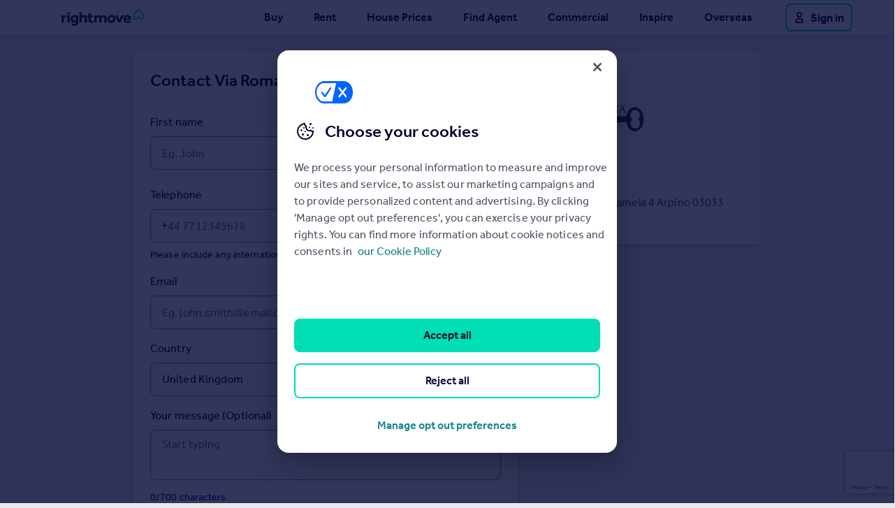

--- FILE ---
content_type: text/html; charset=utf-8
request_url: https://www.rightmove.co.uk/overseas-agents/contactBranch.html?branchId=142787
body_size: 46558
content:
<!doctype html><html lang="en-GB"><head><meta charset="utf-8"><title>Contact Branch</title><meta http-equiv="X-UA-Compatible" content="IE=edge"><meta name="viewport" content="width=device-width,shrink-to-fit=no,initial-scale=1,user-scalable=no"/><meta name="format-detection" content="telephone=no"/><meta name="HandheldFriendly" content="True"/><meta name="description" content=""/><meta name="robots" content="noindex"><meta name="referrer" content="origin-when-cross-origin"><link rel="shortcut icon" href="/favicon.ico" type="image/vnd.microsoft.icon"><link rel="apple-touch-icon" sizes="72x72" href="/ps/images/favicons/apple-touch-icon-72x72.png"><link rel="apple-touch-icon" sizes="114x114" href="/ps/images/favicons/apple-touch-icon-114x114.png"><link rel="apple-touch-icon" sizes="120x120" href="/ps/images/favicons/apple-touch-icon-120x120.png"><link rel="apple-touch-icon" sizes="144x144" href="/ps/images/favicons/apple-touch-icon-144x144.png"><link rel="apple-touch-icon" sizes="152x152" href="/ps/images/favicons/apple-touch-icon-152x152.png"><link rel="manifest" href="/ps/images/favicons/manifest.json"><meta name="msapplication-TileColor" content="#262637"><meta name="msapplication-TileImage" content="/ps/images/favicons/mstile-144x144.png"><meta name="msapplication-config" content="/ps/images/favicons/browserconfig.xml"><meta name="apple-mobile-web-app-title" content="Rightmove"><meta name="application-name" content="Rightmove"><meta name="theme-color" content="#262637"><style>@font-face {
                font-family: 'Effra';
                src: url('https://media.rightmove.co.uk/assets/shared-fonts/effra/Effra_WLatn_Md.woff2') format('woff2');
                font-style: normal;
                font-weight: 500;
            }

            @font-face {
                font-family: 'Effra';
                src: url('https://media.rightmove.co.uk/assets/shared-fonts/effra/Effra_WLatn_Rg.woff2') format('woff2');
                font-style: normal;
                font-weight: normal;
            }

            body {
                background-color: #EAEAEA !important;
            }

            #app-content {
                min-height: 100vh;
                background-color: #FFFFFF;
            }</style><script>window.onload = function () {
                document.getElementById('app-content').style.minHeight = 'unset'
            }</script><script>(function(w,d,s,l,i){w[l]=w[l]||[];w[l].push({'gtm.start':
       new Date().getTime(),event:'gtm.js'});var f=d.getElementsByTagName(s)[0],
       j=d.createElement(s),dl=l!='dataLayer'?'&l='+l:'';j.async=true;j.src=
       'https://www.googletagmanager.com/gtm.js?id='+i+dl;f.parentNode.insertBefore(j,f);
       })(window,document,'script','rightmoveDataLayer','GTM-MVTJNDT');</script><script>
    const RM_SESSION_ID_NAME = 'rmsessionid';
    const RM_SESSION_ID_MAX_AGE_SECONDS = '1800';
    const parseCookieDomainFromHost = (host) => {
    const DOMAIN_URL_PATHS = ['rightmove', 'co', 'uk', 'com', 'qa', 'preprod', 'prod', 'gcp'];
    const localhost = 'localhost';
    const localhostIp = '127.0.0.1';
    const filteredHost = host
        .split('.')
        .filter((s) => DOMAIN_URL_PATHS.includes(s))
        .join('.');
    if (host === localhost || host === localhostIp) {
        return localhost;
    }
    let hostName;
    if (filteredHost) {
        hostName = `.${filteredHost}`;
    }
    return hostName;
}
    ((domainParser, cookieName, maxAge) => {
    window.rightmoveDataLayer = new Proxy(window.rightmoveDataLayer || [], {
        set: (obj, prop, value) => {
            if (prop !== 'length') {
                const pushEvent = new CustomEvent('datalayerpush');
                window.dispatchEvent(pushEvent);
            }
            return Reflect.set(obj, prop, value);
        },
    });
    window.addEventListener('datalayerpush', () => {
        var _a;
        let sessionId = (_a = document.cookie
            .split('; ')
            .find((row) => row.startsWith(`${cookieName}=`))) === null || _a === void 0 ? void 0 : _a.split('=')[1];
        if (sessionId === undefined) {
            sessionId = self.crypto.randomUUID();
        }
        const domain = domainParser(window.location.hostname);
        document.cookie = `${cookieName}=${sessionId};domain=${domain};max-age=${maxAge};path=/;`;
    });
})(parseCookieDomainFromHost, RM_SESSION_ID_NAME, RM_SESSION_ID_MAX_AGE_SECONDS);
    </script><script defer="defer" src="/contact-form/assets/common.bundle.cec65dde06ac5e686833.js"></script><script defer="defer" src="/contact-form/assets/overseasAgentsContactBranch.bundle.4549f7fe6f7d0c80b7d8.js"></script><link href="/contact-form/assets/overseasAgentsContactBranch.bdf2645700a8ea7007c8.css" rel="stylesheet"></head><body><noscript><iframe src="https://www.googletagmanager.com/ns.html?id=GTM-MVTJNDT" height="0" width="0" style="display:none;visibility:hidden"></iframe></noscript><div class='svg-sprite' style="height: 0; width: 0; overflow: hidden;">
    <svg width="0" height="0" style="position:absolute">
        <symbol id="account-silhouette" viewBox="0 0 13.8 21.8">
            <circle cx="6.9" cy="5" r="5"/>
            <path d="M12 13.6L8.7 12c-.5-.2-1.2-.4-1.8-.4s-1.3.2-1.8.4l-3.3 1.6c-1 .5-1.8 1.8-1.8 2.9v3.3c0 1.1.9 2 2 2h9.8c1.1 0 2-.9 2-2v-3.3c0-1.1-.8-2.4-1.8-2.9z"/>
        </symbol>
        <symbol xmlns="http://www.w3.org/2000/svg" id="icon-arrow" viewBox="0 0 16 16">
            <path d="M13.293 8H2v1h11l-4 4 .707.707 5.354-5.353L9.707 3 9 3.707z"/></symbol>
        <symbol xmlns="http://www.w3.org/2000/svg" id="icon-chevron-down" viewBox="0 0 16 16">
            <path d="M3 6h10l-5 6z"/></symbol><symbol xmlns="http://www.w3.org/2000/svg" id="icon-minus" viewBox="0 0 16 16">
        <path d="M2 8v1h13V8z"/></symbol><symbol xmlns="http://www.w3.org/2000/svg" id="icon-plus" viewBox="0 0 16 16">
        <path d="M8 8H2v1h6v6h1V9h6V8H9V2H8z"/></symbol>
        <symbol xmlns="http://www.w3.org/2000/svg" id="rightmove-icon-logo" fill-rule="evenodd" stroke-linejoin="round" stroke-miterlimit="1.414" clip-rule="evenodd" viewBox="0 0 2099 2138">
            <path fill-rule="nonzero" d="M1879.272 2137.031h-416.317l-413.787-350.321-415.426 350.321H218.604c-58.45 0-113.366-22.77-154.683-64.154-41.317-41.35-63.983-96.363-63.92-154.813l1.145-935.638c.062-57.7 22.346-112.154 62.713-153.404l8.975-8.325L1049.134 0l985.539 829.247c40.237 41.091 62.416 95.379 62.45 152.883l1.15 935.542c.095 58.517-22.642 113.626-64.025 155.076-41.384 41.445-96.425 64.283-154.976 64.283zm-323.554-253.142h289.38l-1.084-884.984-794.88-668.171-794.88 668.138-1.05 885.017H541.28l508.217-428.567 506.221 428.567z"/>
        </symbol>
        <symbol xmlns="http://www.w3.org/2000/svg" id="rightmove-with-icon-logo" fill-rule="evenodd" stroke-linejoin="round" stroke-miterlimit="1.414" clip-rule="evenodd" viewBox="0 0 3884 790">
            <g fill-rule="nonzero">
                <path fill="#53c0a8" d="M919.944 118.74h-23.035l-22.895-19.383-22.985 19.383h-22.97a12.01 12.01 0 0 1-8.558-3.55 12.017 12.017 0 0 1-3.537-8.566l.063-51.768a12.095 12.095 0 0 1 3.47-8.488l.497-.46L874.013.498l54.529 45.883a12.03 12.03 0 0 1 3.456 8.459l.063 51.763a12.035 12.035 0 0 1-3.542 8.58 12.04 12.04 0 0 1-8.575 3.557zm-17.902-14.006h16.011l-.06-48.966-43.98-36.97-43.981 36.968-.058 48.968h15.939l28.12-23.713 28.009 23.713z" transform="translate(0 -2.075) scale(4.16667)"/>
                <path fill="#252537" d="M89.321 37.575c-1.318-1.099-2.827-1.938-4.524-2.525a15.93 15.93 0 0 0-5.257-.881 15.95 15.95 0 0 0-5.259.881 15.022 15.022 0 0 0-4.58 2.525c-1.357 1.095-2.431 2.484-3.221 4.17-.792 1.682-1.188 3.58-1.188 5.694 0 2.116.396 3.996 1.188 5.64a12.333 12.333 0 0 0 3.221 4.168 13.607 13.607 0 0 0 4.58 2.525c1.697.546 3.45.823 5.259.823 1.809 0 3.562-.277 5.257-.823a12.978 12.978 0 0 0 4.524-2.525c1.318-1.135 2.374-2.526 3.167-4.168.79-1.644 1.187-3.524 1.187-5.64 0-2.114-.397-4.012-1.187-5.694-.793-1.686-1.849-3.075-3.167-4.17zm165.14 30.35c-4.763 0-9.467.854-14.108 2.558-4.643 1.706-8.369 4.144-11.177 7.322v-42.87h-26.201v117.667h26.383v-44.457c0-2.469.368-4.79 1.1-6.969.734-2.173 1.833-4.082 3.299-5.732 1.467-1.644 3.298-2.969 5.495-3.968 2.199-.999 4.703-1.501 7.513-1.501 4.275 0 7.696 1.354 10.261 4.059 2.565 2.707 3.849 6.468 3.849 11.288v47.28h26.201v-51.159c0-11.055-2.964-19.405-8.888-25.05-5.925-5.647-13.833-8.468-23.727-8.468zm-102.806.175c-7.452 0-14.202 1.059-20.246 3.177-6.048 2.115-11.242 5.145-15.576 9.084-4.337 3.941-7.696 8.646-10.076 14.113-2.384 5.468-3.575 11.555-3.575 18.258 0 5.764.884 11.058 2.657 15.88 1.77 4.821 4.306 8.994 7.604 12.522 3.299 3.528 7.358 6.262 12.186 8.205 4.822 1.94 10.288 2.91 16.397 2.91 9.163 0 16.492-2.293 21.987-6.88v5.821c0 6.113-1.711 10.7-5.129 13.76-3.422 3.058-8.127 4.586-14.107 4.586-4.645 0-8.889-.558-12.736-1.675a48.206 48.206 0 0 1-10.901-4.673l-10.629 17.993c4.766 3.056 10.014 5.292 15.758 6.704 5.738 1.41 12.46 2.115 20.155 2.115 13.561 0 24.246-3.263 32.065-9.789 7.815-6.528 11.728-16.614 11.728-30.255V74.275c-5.133-1.764-10.903-3.234-17.315-4.411-6.414-1.173-13.164-1.764-20.247-1.764zm11.541 47.632c0 5.411-1.465 9.38-4.396 11.907-2.933 2.533-7.085 3.792-12.46 3.792-5.743 0-10.109-1.763-13.1-5.291-2.996-3.528-4.489-8.291-4.489-14.29 0-3.056.456-5.968 1.372-8.732.918-2.761 2.321-5.174 4.216-7.231 1.892-2.058 4.242-3.706 7.054-4.941 2.81-1.234 6.107-1.852 9.894-1.852 2.81 0 5.067.148 6.781.44 1.707.296 3.419.736 5.128 1.324v24.874zm-96.926 36.87h26.384V69.866H66.27v82.736zM50.204 68.278c-6.11 0-11.086 1.295-14.935 3.88-3.847 2.589-6.869 5.293-9.07 8.114l-.913-10.408H0v82.738h26.384v-40.927c0-6.587 1.924-11.671 5.771-15.261 3.849-3.586 8.887-5.379 15.116-5.379 2.973 0 5.603.285 7.931.825l4.231-22.487c-1.078-.317-2.168-.584-3.274-.743-1.65-.234-3.636-.352-5.955-.352zm299.15 65.36c-1.954.881-4.278 1.323-6.965 1.323-3.542 0-6.136-1.088-7.786-3.263-1.648-2.177-2.473-5.265-2.473-9.262V89.801h22.17V69.864h-22.17v-25.05h-26.385v25.05h-13.558v19.937h13.558v31.223c0 5.175.55 9.881 1.65 14.113 1.099 4.235 2.93 7.85 5.497 10.85 2.565 2.999 5.922 5.354 10.078 7.056 4.149 1.704 9.282 2.558 15.389 2.558 8.807 0 17.012-2.603 24.628-7.761l-8.328-17.172a35.545 35.545 0 0 1-5.305 2.97zm438.589-19.141c0-6.939-.918-13.321-2.75-19.142-1.832-5.821-4.551-10.819-8.155-14.994-3.602-4.173-8.033-7.436-13.281-9.79-5.254-2.353-11.361-3.527-18.323-3.527-6.965 0-13.192 1.207-18.689 3.614-5.499 2.413-10.141 5.617-13.927 9.614-3.787 4.001-6.687 8.675-8.703 14.025a46.92 46.92 0 0 0-3.022 16.672c0 6.588 1.067 12.614 3.205 18.082 2.137 5.468 5.252 10.143 9.345 14.025 4.092 3.879 9.07 6.91 14.933 9.086 5.863 2.173 12.46 3.261 19.788 3.261 5.498 0 10.382-.5 14.659-1.499 4.275-1.001 7.971-2.143 11.085-3.441 3.115-1.291 5.648-2.614 7.604-3.968 1.952-1.349 3.419-2.321 4.398-2.91l-10.81-16.053c-1.957 1.412-5.069 3.088-9.346 5.027-4.277 1.94-9.835 2.912-16.673 2.912-6.963 0-12.431-1.677-16.399-5.03-3.969-3.35-6.017-7.26-6.137-11.731h61.198v-4.233zm-61.198-11.996c0-1.765.393-3.556 1.189-5.38.794-1.824 1.955-3.499 3.483-5.027 1.524-1.528 3.448-2.794 5.77-3.794 2.319-.997 5.007-1.5 8.064-1.5 3.051 0 5.68.503 7.877 1.5 2.199 1 4.032 2.266 5.497 3.794 1.466 1.528 2.567 3.203 3.297 5.027.734 1.824 1.101 3.615 1.101 5.38h-36.278zm-50.79-32.637l-19.606 54.334-20.341-54.334h-29.314l36.279 82.738h24.918l36.829-82.738h-28.765zm-78.438 10.057c-4.032-3.996-8.86-7.147-14.476-9.438-5.62-2.294-11.849-3.439-18.691-3.439-6.842 0-13.1 1.145-18.78 3.439-5.681 2.291-10.534 5.442-14.566 9.438-4.032 3.999-7.177 8.674-9.439 14.026-2.26 5.35-3.389 11.083-3.389 17.198 0 6.117 1.129 11.849 3.389 17.201 2.262 5.353 5.407 10.027 9.439 14.023 4.032 4.001 8.885 7.175 14.566 9.526 5.68 2.353 11.938 3.528 18.78 3.528 6.842 0 13.071-1.175 18.691-3.528 5.616-2.351 10.444-5.525 14.476-9.526 4.03-3.996 7.174-8.67 9.434-14.023 2.259-5.352 3.39-11.084 3.39-17.201 0-6.115-1.131-11.848-3.39-17.198-2.26-5.352-5.404-10.027-9.434-14.026zm-13.927 39.428a21.253 21.253 0 0 1-3.939 7.144c-1.771 2.119-3.94 3.793-6.505 5.027-2.565 1.235-5.498 1.853-8.796 1.853-3.298 0-6.26-.618-8.885-1.853-2.629-1.234-4.795-2.908-6.504-5.027-1.714-2.117-3.024-4.499-3.94-7.144a24.883 24.883 0 0 1-1.374-8.204c0-2.822.457-5.556 1.374-8.203.916-2.646 2.226-4.998 3.94-7.055 1.709-2.058 3.875-3.706 6.504-4.941 2.625-1.234 5.587-1.852 8.885-1.852s6.231.618 8.796 1.852c2.565 1.235 4.734 2.883 6.505 4.941 1.769 2.057 3.082 4.409 3.939 7.055a26.61 26.61 0 0 1 1.282 8.203c0 2.823-.43 5.557-1.282 8.204zM475.413 67.925c-5.496 0-10.781 1-15.848 3-5.07 2-9.378 4.822-12.917 8.466-.98-1.292-2.231-2.616-3.758-3.97-1.526-1.349-3.296-2.583-5.312-3.704-2.015-1.117-4.369-2.03-7.055-2.734-2.689-.705-5.742-1.058-9.161-1.058-5.62 0-10.507 1.058-14.659 3.174-4.153 2.119-7.574 4.762-10.261 7.94l-.913-9.175h-25.288v82.738h26.384v-44.457c0-5.29 1.558-9.641 4.674-13.054 3.115-3.409 7.175-5.116 12.184-5.116 4.518 0 7.908 1.354 10.171 4.059 2.257 2.707 3.388 6.526 3.388 11.466v47.102h25.469v-44.457c0-5.29 1.525-9.641 4.581-13.054 3.052-3.409 7.145-5.116 12.276-5.116 4.517 0 7.907 1.354 10.168 4.059 2.259 2.707 3.39 6.526 3.39 11.466v47.102h26.387v-51.159c0-10.348-2.905-18.524-8.706-24.523-5.803-5.995-14.2-8.995-25.194-8.995z" transform="translate(0 -2.075) scale(4.16667)"/>
            </g>
        </symbol>
        <symbol id="image-unavailable-placeholder" viewBox="0 0 16 16">
            <path d="M11.880463,2 L10.8802978,3 L2.5,3 C1.67157288,3 1,3.67157288 1,4.5 L1,12.5 C1,12.6070934 1.0336691,12.706323 1.0909995,12.787681 L0.439427456,13.4391454 C0.419572471,13.4589971 0.400390317,13.4792669 0.381880996,13.4999265 C0.144400131,13.2345571 7.72215846e-17,12.8841418 0,12.5 L0,4.5 C-1.21566944e-16,3.29052104 0.858879839,2.28164422 2,2.05000906 L2,1 L5,1 L5,2 L11.880463,2 Z M15.3283594,2.79496355 C15.74503,3.24157794 16,3.84101325 16,4.5 L16,12.5 C16,13.3284271 15.3284271,14 14.5,14 L4.1214714,14 L5.12163664,13 L14.5,13 C14.7761424,13 15,12.7761424 15,12.5 L15,4.5 C15,4.11713495 14.8565581,3.76777255 14.6204838,3.5027222 L15.3283594,2.79496355 Z M7.22345878,10.8985251 L8.12604085,9.99609216 C9.13010008,9.93365542 9.93347285,9.13038564 9.99607232,8.12636963 L10.8986531,7.22393796 C10.9647594,7.47147773 11,7.73162342 11,8 C11,9.65685425 9.65685425,11 8,11 C7.73145024,11 7.471142,10.9647139 7.22345878,10.8985251 Z M5.10175489,8.77758823 C5.03538565,8.52959162 5,8.26892819 5,8 C5,6.34314575 6.34314575,5 8,5 C8.26910138,5 8.52992735,5.03543124 8.77806734,5.10188316 L7.87602522,6.00377625 C6.87031249,6.0652873 6.06546981,6.87002688 6.0038002,7.87569196 L5.10175489,8.77758823 Z M14.1532742,1.1471686 C14.3485525,0.95192259 14.665135,0.951948744 14.860381,1.14722702 C15.055627,1.3425053 15.0556008,1.65908779 14.8603226,1.8543338 L1.8590326,14.8534758 C1.66375433,15.0487218 1.34717184,15.0486956 1.15192583,14.8534174 C0.956679811,14.6581391 0.956705965,14.3415566 1.15198424,14.1463106 L14.1532742,1.1471686 Z"/>
        </symbol>
        <symbol id="check-email-paperplane" width="281" height="146" xmlns="http://www.w3.org/2000/svg">
            <g fill="none" fill-rule="evenodd"><path d="M215.954 72c-15.713 19.957-49.24 26.721-100.583 20.293C38.357 82.65 11.973 118.723 1 144.5" stroke="#4696A7" stroke-width="2" stroke-linecap="round" stroke-linejoin="round" stroke-dasharray="4"/><g fill-rule="nonzero"><path fill="#71C9DC" d="M213.34 47.673l2.614 23.935L280.742.497z"/><path fill="#4696A7" d="M231.05 55.122l-8.77-2.98-6.326 19.787z"/><path fill="#C7F0F9" d="M185.742 37.416l27.598 10.257L280.742.497zM222.28 52.143L280.743.497l-19 66.155z"/></g></g>
        </symbol>
        <symbol id="bedrooms" viewBox="0 0 17 15">
            <path fill-rule="evenodd" clip-rule="evenodd" d="M15.5 8.01235H3C2.17157 8.01235 1.5 8.68393 1.5 9.51235V11.0124H15.5V8.01235ZM5.5 7.01235V4.01235C5.5 3.46007 5.94772 3.01235 6.5 3.01235H13.5C15.1569 3.01235 16.5 4.3555 16.5 6.01235V14.0124H15.5V12.0124H1.5V14.0124H0.5V0H1.5V7.51217C1.91783 7.19833 2.4372 7.01235 3 7.01235H5.5ZM6.5 7.01235H15.5V6.01235C15.5 4.90778 14.6046 4.01235 13.5 4.01235H6.5V7.01235ZM3.5 7.01235C2.39543 7.01235 1.5 6.11692 1.5 5.01235C1.5 3.90778 2.39543 3.01235 3.5 3.01235C4.60457 3.01235 5.5 3.90778 5.5 5.01235C5.5 6.11692 4.60457 7.01235 3.5 7.01235ZM3.5 6.01235C4.05228 6.01235 4.5 5.56464 4.5 5.01235C4.5 4.46007 4.05228 4.01235 3.5 4.01235C2.94772 4.01235 2.5 4.46007 2.5 5.01235C2.5 5.56464 2.94772 6.01235 3.5 6.01235Z" fill="#000433"/>
        </symbol>
        <symbol id="green-tick" viewBox="0 0 32 32">
            <path fill-rule="evenodd" clip-rule="evenodd" d="M16 0C24.8366 0 32 7.16344 32 16C32 24.8366 24.8366 32 16 32C7.16344 32 0 24.8366 0 16C0 7.16344 7.16344 0 16 0ZM16 2C8.26801 2 2 8.26801 2 16C2 23.732 8.26801 30 16 30C23.732 30 30 23.732 30 16C30 8.26801 23.732 2 16 2ZM13.0001 19.5859L22.293 10.293L23.7072 11.7072L13.0001 22.4143L8.29297 17.7072L9.70718 16.293L13.0001 19.5859Z" fill="#0C7A45"/>
        </symbol>
    </svg>
</div>

<style>
    .seo-mob-nav-header {
        display: -ms-flex;
        display: -webkit-flex;
        display: flex;
        height: 50px;

        justify-content: center;
    }

    .seo-mob-nav-home-link {
        height: 50px;

        display: -ms-inline-flexbox;
        display: -webkit-inline-flex;
        display: inline-flex;

        align-items: center;
    }

    .seo-mob-nav-display-action {
        height: 50px;
        width: 50px;
        padding: 0 8px;
        margin: 0;
        border: 0;
        background-color: #ffffff;

        position: absolute;
        left: 0;
        top: 0;
    }

    .seo-mob-nav-display-action-svg {
        width: 12px !important;
        height: 12px !important;
    }

    .close-button-svg {
        width: 10px !important;
        height: 10px !important;
    }

    .seo-nav-tray-action {
        height: 40px;
        margin: 0 10px 0 0;
        background: #FFFFFF;
        border: 2px solid #00DEB6;
        box-sizing: border-box;
        border-radius: 8px;

        float: left
    }

    .seo-nav-tray-action:hover {
        height: 40px;
        margin: 0 10px 0 0;
        background: #00DEB6;
        border: 2px solid #00DEB6;
        box-sizing: border-box;
        border-radius: 8px;
        cursor: pointer;

        float: left
    }

    .seo-mob-nav-tray-action {
        height: 50px;
        width: 50px;
        margin: 0;
        border: 0;
        background-color: #ffffff;

        float: left
    }

    .seo-mob-nav-tray-action-mobile {
        height: 50px;
        width: 50px;
        padding-bottom: 2px;
        margin: 0;
        border: 0;
        background-color: #ffffff;

        position: absolute;
        right: 0;
    }

    .seo-mob-nav-tray-action-mobile-svg {
        width: 100%;
        height: 100%;
        min-width: 36px;
        display: block;
    }

    #seo-mob-nav-modal-background {
        width: 0;
        height: 100vh;
        background-color: rgba(83, 83, 95, 0.8);
        display: block;
        position: fixed;
        top: 0;
        right: 0;

        z-index: 9998;

        transition: opacity 400ms ease;
    }

    #seo-mob-nav-modal-content {
        position: fixed;
        top: 0;
        bottom: 0;
        left: 0;
        width: 0;

        z-index: 9999;

        background-color: white;
        overflow-y: hidden;
        transition: width 400ms ease;
    }

    .seo-link {
        tab-index: -1;
    }

    #seo-mob-nav-user {
        height: 67px;
        background-color: #000433;
        ;
        padding-left: 16px;

        display: -ms-flex;
        display: -webkit-flex;
        display: flex;

        -ms-flex-direction: row;
        -moz-flex-direction: row;
        -webkit-flex-direction: row;
        flex-direction: row;

        align-items: center;
    }

    #seo-mob-nav-user.authed #seo-mob-nav-sign-in {
        display: none;
    }

    #seo-mob-nav-user.authed #seo-mob-nav-my-rightmove {
        display: block;
    }

    #seo-mob-nav-user #seo-mob-nav-sign-in {
        display: block;
    }

    #seo-mob-nav-user #seo-mob-nav-my-rightmove {
        display: none;
    }

    #seo-mob-nav-profile-pic {
        width: 36px;
        height: 36px;
        margin-right: 16px;
    }

    .seo-mob-nav-account {
        font-size: 16px;
        font-family: Effra-Medium, Effra, Geneva, sans-serif;
        -webkit-font-smoothing: antialiased;
        font-weight: 500;
        color: #FFFFFF;
        text-decoration: none;
    }

    .seo-mob-nav-link-group {
        margin: 0 16px;
        padding: 16px 0;
        border-bottom: 1px solid #DFDFE1;
    }

    .seo-mob-nav-link-group-title {
        font-size: 16px;
        font-family: Effra-Medium, Effra, Geneva, sans-serif;
        -webkit-font-smoothing: antialiased;
        font-weight: 500;
        color: #000433;
        ;
        line-height: 24px;
        margin-bottom: 4px;
    }

    .seo-mob-nav-link {
        display: block;
        padding: 0 8px;
        font-size: 16px;
        font-family: Effra-Regular, Effra, Geneva, sans-serif;
        -webkit-font-smoothing: antialiased;
        font-weight: 400;
        color: #717184;
        line-height: 24px;
        white-space: nowrap;
        text-decoration: none;
    }

    .seo-header-container {
        background-color: #ffffff;
        border-bottom: 1px solid #D5D5D5;
    }

    .seo-header {
        height: 50px;
        width: 100%;
        max-width: 1180px;
        margin: 0 auto;

        display: flex;
        flex-direction: row;
        justify-content: center;
    }

    .seo-header .seo-logo {
        float: left;
        height: 50px;
        padding: 12px;
        position: absolute;
        box-sizing: border-box;
    }

    .seo-nav {
        display: none;
    }

    .seo-mob-nav-home-link-svg {
        width: 118px;
        height: 25px;
    }

    @media (min-width: 1070px) {
        .seo-mob-nav-tray-action-mobile {
            display: none;
        }

        .seo-mob-nav-tray-action {
            display: none;
        }

        .seo-nav {
            display: flex;
            background-color: transparent;
            -webkit-box-shadow: none;
            box-shadow: none;
            text-align: right;
            float: right;
            align-items: center;
        }

        .seo-nav .seo-nav-item {
            display: none;
        }

        .seo-nav .seo-nav-item-user {
            float: left;
            display: none;
            height: 40px;
        }

        .seo-nav .seo-nav-item-user .user-svg {
            right: 0;
            height: 50px;
            padding: 16px;
            display: inline-block;
            float: left;
        }

        .seo-nav .seo-nav-item-user .user-svg img,
        .seo-nav .seo-nav-item-user .user-svg svg {
            fill: #DFDFE1;
            width: 20px;
            height: 20px;
        }

        .seo-nav .seo-nav-item-user .user-text {
            display: none;
        }

        .seo-nav .seo-nav-item-user .sign-in-link {
            display: flex !important;
            align-items: center;
        }

        .seo-nav .seo-nav-item-user .sign-in-link svg {
            width: 24px !important;
            height: 24px !important;
        }

        .seo-nav .seo-nav-item-user .account-link {
            display: none !important;
        }

        .seo-nav .seo-nav-item-user .user-text.account-link {
            display: none;
        }

        .seo-nav .seo-nav-item-user .seo-account-link img,
        .seo-nav .seo-nav-item-user .account-link svg {
            fill: #000433;
            width: 24px;
            height: 24px;
        }

        .seo-nav .seo-nav-item-user.authed .sign-in-link {
            display: none !important;
        }

        .seo-nav .seo-nav-item-user.authed .account-link {
            display: flex !important;
            align-items: center;
        }

        .seo-nav-subNav-background {
            height: 0;
        }

        .seo-nav-backdrop {
            display: none;
        }

        .seo-mob-nav-display-action {
            display: none;
        }

        .seo-header {
            display: block !important;
        }

        .seo-nav .seo-nav-item {
            float: left;
            display: block;
            height: 50px;
            margin-right: 8px;
            overflow: visible;
            line-height: 50px;
            position: relative;
        }

        .seo-nav .seo-nav-item.commercial .seo-nav-subNav {
            min-width: 225px;
        }

        .seo-nav .seo-nav-item.house-prices .seo-nav-subNav {
            left: -80px;
        }

        .seo-nav .seo-nav-item.active-nav .seo-nav-link {
            background: #F2F3F4;
            border-radius: 8px;
            padding: 12px;
            text-decoration: underline;
            text-decoration-thickness: 2px;
            text-underline-offset: 4px;
        }

        .seo-nav .seo-nav-item.active-nav .seo-nav-subNav {
            opacity: 1;
            -webkit-transition: opacity ease-out 0.2s;
            transition: opacity ease-out 0.2s;
            visibility: visible;
            height: auto;
        }

        .seo-nav .seo-nav-item.active-nav a:before {
            -webkit-transform: rotate(-135deg) scale(1);
            -ms-transform: rotate(-135deg) scale(1);
            transform: rotate(-135deg) scale(1);
        }

        .seo-nav .seo-nav-item.overseas {
            margin-right: 0px;
        }

        .seo-nav .seo-nav-item a {
            color: #000433;
            font-family: Effra-Medium, Effra, sans-serif;
            font-weight: 500;
            font-size: 16px;
            text-decoration: none;
            padding: 0 12px;
        }

        .seo-nav .seo-nav-item a.active {
            color: #000433;
        }

        .seo-nav .seo-nav-item a:hover {
            color: #000433;
        }

        .seo-nav .seo-nav-item a:before {
            position: absolute;
            left: 30px;
            bottom: -10px;
            width: 12px;
            height: 12px;
            background-color: #F2F3F4;
            border: 1px solid #D5D5D5;
            margin-left: -6px;
            -webkit-transform: rotate(-135deg) scale(0);
            -ms-transform: rotate(-135deg) scale(0);
            transform: rotate(-135deg) scale(0);
            z-index: 1000;
            -webkit-transition: -webkit-transform ease-out 0.2s;
            transition: -webkit-transform ease-out 0.2s;
            transition: transform ease-out 0.2s;
            transition: transform ease-out 0.2s, -webkit-transform ease-out 0.2s;
            will-change: transform;
            content: " ";
            left: 50%;
        }

        .seo-nav-subNav {
            opacity: 0;
            height: 0;
            position: absolute;
            min-width: 630px;
            text-align: left;
            background: 0 0;
            visibility: hidden;
            z-index: 6000;
        }

        .seo-nav-subNav.subNav-reverse {
            right: 0;
        }

        .seo-nav-subNav.subNav-reverse .seo-nav-subNav-col {
            /*border-right: 1px dashed #D5D5D5;*/
            border-left: none !important;
        }

        .seo-nav-subNav.subNav-reverse .seo-nav-subNav-col:last-child {
            /*border-right: 1px solid #D5D5D5;*/
        }

        .seo-nav-subNav.subNav-reverse .seo-nav-subNav-col:only-child {
            border-left: none;
        }

        .inspire .seo-nav-subNav.subNav-reverse {
            right: -35px;
        }

        .overseas .seo-nav-subNav.subNav-reverse {
            right: -25px;
        }

        .seo-nav-subNav .seo-nav-subNav-col {
            margin: 16px 50px 16px 0;
            height: 90px;
            min-height: 90px;
            display: inline-block;
            position: relative;
            list-style-type: none;
            padding: 0;
            float: left;
            /*// min-width: 200px;*/
        }

        .seo-nav-subNav .seo-nav-subNav-col:first-child {
            /*border-left: 1px solid #D5D5D5;*/
            /*border-right: 1px dashed #D5D5D5;*/
        }

        .seo-nav-subNav .seo-nav-subNav-col:only-child {
            border-right: none;
        }

        .seo-nav-subNav .seo-nav-subNav-col div li {
            margin: 0;
            padding: 0 !important;
        }

        .seo-nav-subNav .seo-nav-subNav-col div li a {
            color: #000433;
            font-size: 16px;
            font-family: Effra-Medium, Effra, sans-serif;
            line-height: 24px;
            vertical-align: middle;
            padding: 0;
            display: block;
            margin: 0 24px 24px 0;
            text-decoration: none;
            text-align: left;
            white-space: nowrap;
            letter-spacing: 0.1px;
            font-weight: 500;
        }

        .seo-nav-subNav .seo-nav-subNav-col div li a:hover {
            text-decoration: underline;
            text-decoration-thickness: 2px;
            text-underline-offset: 4px;
        }

        .seo-nav-subNav .seo-nav-subNav-col div li a:before {
            display: none;
        }

        .seo-nav-subNav-background {
            position: absolute;
            background-color: #F2F3F4;
            -webkit-transition: height ease-out 0.2s;
            transition: height ease-out 0.2s;
            will-change: height;
            clear: both;
            z-index: 5000;
            width: 100%;
            top: 51px;
            left: 0;
        }

        .seo-nav-subNav-background.seo-nav-subNav-background--open {
            height: 160px;
            border-bottom: 1px solid #D5D5D5;
        }

        .seo-nav-backdrop {
            position: fixed;
            top: 0;
            bottom: 0;
            left: 0;
            right: 0;
            opacity: 0;
            z-index: 0;
        }

        .seo-nav-backdrop.seo-nav-backdrop--open {
            display: block;
            top: 172px;
            z-index: 1000;
        }

        .seo-header .seo-nav .seo-nav-item {
            margin-right: 20px;
        }

        .seo-header .seo-nav .seo-nav-item.overseas {
            margin-right: 0px;
        }

        .seo-header .seo-logo {
            display: block;
            padding: 13px 8px;
            padding-left: 38px;
        }

        .seo-header .logo img,
        .seo-header .logo svg {
            width: 120px;
            height: 24px;
        }

        .seo-header .seo-nav {
            padding-right: 0px;
        }

        .seo-header .seo-nav .seo-nav-item {
            margin-right: 20px;
        }

        .seo-header .seo-nav .seo-nav-item.house-prices .seo-nav-subNav {
            left: 0px;
        }

        .seo-header .seo-nav .seo-nav-item.overseas {
            margin-right: 35px;
        }

        .seo-header .seo-nav .seo-nav-item.sign-in {
            display: inline-block;
            margin-right: 8px;
        }

        .seo-header .seo-nav .seo-nav-item.sign-in svg {
            fill: #DFDFE1;
            width: 20px;
            height: 20px;
            vertical-align: middle;
            margin-left: 5px;
        }

        .seo-header .seo-nav .seo-nav-item-user {
            display: flex;
            align-items: center;
        }

        .seo-header .seo-nav-item-user .user-text {
            display: inline-block;
            float: left;
            color: #000433;
            font-family: Effra-Medium, Effra, sans-serif;
            font-weight: 500;
            font-size: 17px;
            text-decoration: none;
            overflow: visible;
            position: relative;
            padding: 0 10px 0 10px;
        }

        .seo-header .seo-nav-item-user .user-svg {
            padding-left: 3px;
        }

        .valuation-control {
            display: none;
        }
        .valuation-control2 {
            display: none;
        }
        .valuation-variant {
            display: none;
        }
        .valuation-variant2 {
            display: none;
        }
        .active-bucket {
            display: block !important;
        }
    }
</style>

<header class="seo-globalHeader" id="seo-globalHeader" data-test="global-header">
    <script type="application/javascript">

        (function () {
            if (typeof window.CustomEvent === "function") return false; //If not IE

            function CustomEvent(event, params) {
                params = params || { bubbles: false, cancelable: false, detail: undefined };
                var evt = document.createEvent('CustomEvent');
                evt.initCustomEvent(event, params.bubbles, params.cancelable, params.detail);
                return evt;
            }

            CustomEvent.prototype = window.Event.prototype;

            window.CustomEvent = CustomEvent;
        })();

        var HeaderLogic = {

            constructor: function () {
                this.DATA_LAYER = 'dataLayer';
                this.RM_DATA_LAYER = 'rmDataLayer';
                this.GA4_DATA_LAYER = 'rightmoveDataLayer';
                this.NAV_ITEM_CLASS = 'seo-nav-item';
                this.NAV_ACTIVE_CLASS = 'active-nav';
                this.NAV_LINKS_SELECTOR = '.' + this.NAV_ITEM_CLASS + ' .seo-nav-link';
                this.NAV_ITEM_ACTIVE_SELECTOR = '.' + this.NAV_ITEM_CLASS + '.' + this.NAV_ACTIVE_CLASS;
                this.NAV_DATA_IDENTIFIER = 'data-nav';
                this.HOME_LOGO_SELECTOR = '.seo-logo';

                this.SUBNAV_BACKGROUND_CLASS = 'seo-nav-subNav-background';
                this.SUBNAV_LINKS_SELECTOR = '.seo-nav-subNav-link';
                this.SUBNAV_MOB_LINKS_SELECTOR = '.seo-mob-nav-link';
                this.SUBNAV_DATA_PARENT_IDENTIFIER = 'data-parent-nav';
                this.NAV_BACKGROUND_CLASS = 'seo-nav-backdrop';

                this.USER_ACCOUNT_SELECTOR = '.seo-nav-item-user';
                this.USER_MOBILE_ACCOUNT_SELECTOR = '#seo-mob-nav-user';

                this.USER_LOGIN_SELECTOR = '#seo-nav-login-link';
                this.USER_MOBILE_LOGIN_SELECTOR = '#seo-mob-nav-sign-in';

                this.HEADER = 'header';

                this.MOBILE_ACTION_BUTTON = 'seo-mob-nav-display-action';
                this.MOBILE_MODAL_BACKGROUND = 'seo-mob-nav-modal-background';
                this.MOBILE_MODAL_CONTENT = 'seo-mob-nav-modal-content';
                this.MOBILE_CLOSE_ACTION_BUTTON = 'close-button';

                this.TRAY_ACTION_BUTTON = 'seo-nav-tray-action';
                this.MOBILE_TRAY_ACTION_BUTTON = 'seo-mob-nav-tray-action-mobile';
            },

            init: function () {
                this.checkUserAuth();
                this.bindEvents();
            },

            bindEvents: function () {
                const navLinks = this.qsAll(this.NAV_LINKS_SELECTOR);
                const navBackdrop = this.qs('.' + this.NAV_BACKGROUND_CLASS);
                navBackdrop.addEventListener('click', function () {
                    this.removeNavigation();
                }.bind(this));
                navBackdrop.addEventListener('mouseover', function () {
                    this.removeNavigation();
                }.bind(this));

                for (let i = 0; i < navLinks.length; i++) {
                    navLinks[i].addEventListener('click', function (event) {
                        event.preventDefault();
                        this.manageActiveNav(event);
                    }.bind(this));
                    navLinks[i].addEventListener('mouseover', function (event) {
                        event.preventDefault();
                        this.manageActiveNav(event);
                    }.bind(this));
                }

                const homepageLinks = this.qsAll(this.HOME_LOGO_SELECTOR);
                for (let j = 0; j < homepageLinks.length; j++) {
                    homepageLinks[j].addEventListener('click', function (event) {
                        this.trackNavigation(this.navigationActions().NAVIGATED, "homepage", this.HEADER, "", event.currentTarget.href);
                    }.bind(this));
                }

                const subNavLinks = this.qsAll(this.SUBNAV_LINKS_SELECTOR);
                for (let j = 0; j < subNavLinks.length; j++) {
                    subNavLinks[j].addEventListener('click', function (event) {
                        let elementText = event.target.text.toLowerCase();
                        this.trackNavigation(this.navigationActions().NAVIGATED, elementText, this.HEADER, event.target.getAttribute(this.SUBNAV_DATA_PARENT_IDENTIFIER), event.currentTarget.href);
                    }.bind(this));
                }

                const subMobNavLinks = this.qsAll(this.SUBNAV_MOB_LINKS_SELECTOR);
                for (let j = 0; j < subMobNavLinks.length; j++) {
                    subMobNavLinks[j].addEventListener('click', function (event) {
                        let elementText = event.target.text.toLowerCase();
                        this.trackNavigation(this.navigationActions().NAVIGATED, elementText, this.HEADER, event.target.getAttribute(this.SUBNAV_DATA_PARENT_IDENTIFIER), event.currentTarget.href);
                    }.bind(this));
                }

                const accountLinks = this.qs(this.USER_ACCOUNT_SELECTOR).children;
                for (let k = 0; k < accountLinks.length; k++) {
                    accountLinks[k].addEventListener('click', function (event) {
                        const isLoggedIn = this.getCookie('sso2') || this.getCookie('sso2p');
                        this.track({
                            event: 'tray_opened',
                            module: 'header',
                            clickText: isLoggedIn ? 'My Rightmove' : 'Sign in',
                            clickType: 'open',
                            formFlow: 'login'
                        })
                    }.bind(this));
                    accountLinks[k].addEventListener('mouseover', function () {
                        this.removeNavigation();
                    }.bind(this));
                }

                const mobileActionButton = this.qs('.' + this.MOBILE_ACTION_BUTTON);
                mobileActionButton.addEventListener('click', function () {
                    this.openSeoNav();
                }.bind(this));

                const mobileCloseActionButton = this.qs('.' + this.MOBILE_CLOSE_ACTION_BUTTON);
                mobileCloseActionButton.addEventListener('click', function () {
                    this.closeSeoNav();
                }.bind(this));


                const mobileModalBackground = this.qs('#' + this.MOBILE_MODAL_BACKGROUND);
                mobileModalBackground.addEventListener('click', function () {
                    this.closeSeoNav();
                }.bind(this));

                const trayButton = this.qs('.' + this.TRAY_ACTION_BUTTON);
                trayButton.addEventListener('click', function () {
                    window.dispatchEvent(new CustomEvent('rm-assistant-open-event', { detail: { showProfile: true, showTrayAfterAuth: true, loginSource: 'main nav' } }))
                });

                const mobileTrayButton = this.qs('.' + this.MOBILE_TRAY_ACTION_BUTTON);
                mobileTrayButton.addEventListener('click', function () {
                    window.dispatchEvent(new CustomEvent('rm-assistant-open-event', { detail: { showProfile: true, showTrayAfterAuth: true, loginSource: 'main nav' } }))
                });

                window.addEventListener('auth-change', function () {
                    this.checkUserAuth();
                }.bind(this));

                const footerLinks = this.qsAll('.globalFooter-subMenuLink');
                for (let j = 0; j < footerLinks.length; j++) {
                    footerLinks[j].addEventListener('click', function (event) {
                        let elementText = event.target.text.toLowerCase();
                        this.track({
                            event: 'click_navigation',
                            module: 'footer',
                            clickHeader: event.target.getAttribute(this.SUBNAV_DATA_PARENT_IDENTIFIER),
                            clickText: elementText,
                            clickURL: event.currentTarget.href,
                            clickType: 'navigation',
                            formFlow: undefined
                        })
                    }.bind(this));
                }
            },

            checkUserAuth: function () {
                if (this.getCookie('sso2') || this.getCookie('sso2p')) {
                    const userAccountElement = this.qs(this.USER_ACCOUNT_SELECTOR);
                    this.addClass(userAccountElement, 'authed');

                    const userMobileAccountElement = this.qs(this.USER_MOBILE_ACCOUNT_SELECTOR);
                    this.addClass(userMobileAccountElement, 'authed');
                } else {
                    const loginMobileElement = this.qs(this.USER_MOBILE_LOGIN_SELECTOR);
                    loginMobileElement.href = this.getLoginLink();
                }
            },

            getCookie: function (cname) {
                try {
                    var name = cname + "=";
                    var decodedCookie = decodeURIComponent(document.cookie);
                    var ca = decodedCookie.split(';');
                    for (var i = 0; i < ca.length; i++) {
                        var c = ca[i];
                        while (c.charAt(0) == ' ') {
                            c = c.substring(1);
                        }
                        if (c.indexOf(name) == 0) {
                            return c.substring(name.length, c.length);
                        }
                    }
                } catch (e) {

                }
                return "";
            },


            manageActiveNav: function (event) {
                const elClass = event.target.getAttribute(this.NAV_DATA_IDENTIFIER);
                const elementClick = "." + this.NAV_ITEM_CLASS + "." + elClass;

                this.toggleClass(elementClick, this.NAV_ACTIVE_CLASS);
                this.removeExistingActiveNav(elClass);
                this.manageBackDrops();

                const element = this.qs(elementClick);
                if (element && element.classList.contains(this.NAV_ACTIVE_CLASS)) {
                    const elementText = event.target.text.toLowerCase();
                    this.trackNavigation(this.navigationActions(elementText).OPENED, elementText, this.HEADER, elementText, undefined);
                }

                this.trackExperiment();

            },

            trackExperiment: function () {

                if (window[this.GA4_DATA_LAYER] && window[this.GA4_DATA_LAYER].find((item) => item.event === 'experiment_assigned')) {
                    return;
                }

                var valuationExperiment = false;

                if (valuationExperiment) {
                    const bucket = Math.random() < 0.5 ? 'control' : 'variant';

                    if (bucket === 'variant') {
                        this.toggleClass('.valuation-control', 'active-bucket');
                        this.toggleClass('.valuation-variant', 'active-bucket');
                        this.toggleClass('.valuation-control2', 'active-bucket');
                        this.toggleClass('.valuation-variant2', 'active-bucket');
                    }

                    window[this.GA4_DATA_LAYER] && window[this.GA4_DATA_LAYER].push({
                        event: 'experiment_assigned',
                        experiment_bucket: bucket === 'variant' ? 'variant' : 'control',
                        experiment_name: 'agent valuation header link copy'
                    });
                }
            },

            removeExistingActiveNav: function (elClass) {
                const existingActives = this.qsAll(this.NAV_ITEM_ACTIVE_SELECTOR);
                if (existingActives.length > 1) {
                    for (let i = 0; i < existingActives.length; i++) {
                        if (existingActives[i].className.indexOf(elClass) === -1) {
                            existingActives[i].className = existingActives[i].className.replace(/\bactive-nav\b/g, '');
                        }
                    }
                }
                if (existingActives.length === 0) {
                    const elementText = elClass.replace('-', ' ');
                    this.trackNavigation(this.navigationActions(elementText).CLOSED, elementText, this.HEADER, elementText, undefined);
                }
            },

            removeNavigation: function () {
                const existingActives = this.qsAll(this.NAV_ITEM_ACTIVE_SELECTOR);
                for (let i = 0; i < existingActives.length; i++) {
                    existingActives[i].className = existingActives[i].className.replace(/\bactive-nav\b/g, '');
                    const elementText = existingActives[i].children[0].getAttribute(this.NAV_DATA_IDENTIFIER).replace('-', ' ');
                    this.trackNavigation(this.navigationActions(elementText).CLOSED, undefined, this.HEADER, elementText, undefined);
                }

                this.manageBackDrops();
            },

            manageBackDrops: function () {
                const navBackdrop = this.qs('.' + this.NAV_BACKGROUND_CLASS);
                const subNavBackground = this.qs('.' + this.SUBNAV_BACKGROUND_CLASS);
                const navActive = this.qsAll(this.NAV_ITEM_ACTIVE_SELECTOR).length > 0;

                if (navActive) {
                    if (!this.qs('.seo-nav-backdrop--open')) {
                        this.addClass(navBackdrop, 'seo-nav-backdrop--open');
                        this.addClass(subNavBackground, 'seo-nav-subNav-background--open');
                    }
                } else {
                    this.removeClass(navBackdrop, 'seo-nav-backdrop--open');
                    this.removeClass(subNavBackground, 'seo-nav-subNav-background--open');
                }
            },

            openSeoNav: function () {
                var content = document.getElementById(this.MOBILE_MODAL_CONTENT);
                content.style.width = '270px';
                content.style.overflowY = 'scroll';

                var background = document.getElementById(this.MOBILE_MODAL_BACKGROUND);
                background.style.width = '100%';
                background.style.opacity = '1';

                var tabbables = document.getElementsByClassName('seo-link');
                for (var i = 0; i < tabbables.length; i++) {
                    tabbables[i].tabIndex = 0;
                }

                var body = document.getElementsByTagName('body');
                body[0].style.overflowY = 'hidden';

                this.track({
                    'event': 'click_navigation',
                    'module': 'header',
                    'clickHeader': undefined,
                    'clickText': undefined,
                    'clickURL': undefined,
                    'clickType': 'open nav',
                    'formFlow': undefined,
                });
            },

            closeSeoNav: function () {
                var content = document.getElementById(this.MOBILE_MODAL_CONTENT);
                content.style.width = '0';
                content.style.overflowY = 'hidden';

                var background = document.getElementById(this.MOBILE_MODAL_BACKGROUND);
                background.style.opacity = '0';
                background.style.width = '0';

                var tabbables = document.getElementsByClassName('seo-link');
                for (var i = 0; i < tabbables.length; i++) {
                    tabbables[i].tabIndex = -1;
                }

                var body = document.getElementsByTagName('body');
                body[0].style.overflowY = 'auto';
            },

            trackNavigation: function (action, label, module, menu, url) {
                if (action.includes('navigated')) {
                    this.track({
                        event: 'click_navigation',
                        module: 'header',
                        clickHeader: menu ? menu.replace('-', ' ') : undefined,
                        clickText: label,
                        clickUrl: url ? url.split('?')[0] : undefined,
                        clickType: 'navigation',
                        formFlow: undefined
                    });
                } else if (action.includes('opened')) {
                    this.track({
                        event: 'navigation_pop_up_expanded',
                        module: 'header',
                        navigationHeader: label,
                        clickType: 'open nav'
                    })
                }

            },

            navigationActions: function (value) {
                return {
                    NAVIGATED: 'navigated to',
                    OPENED: "opened" + value + "nav",
                    CLOSED: "closed" + value + "nav"
                };
            },

            track: function (data) {
                window[this.GA4_DATA_LAYER] && window[this.GA4_DATA_LAYER].push(data);
            },

            qs: function (selector) {
                return document.querySelector(selector);
            },

            qsAll: function (selector) {
                return document.querySelectorAll(selector);
            },

            removeClass: function (element, className) {
                const exp = "\\b" + className + "\\b";
                const rx = new RegExp(exp, 'g');

                element.className = element.className.replace(rx, '');
            },

            addClass: function (element, className) {
                const arr = element.className.split(' ');

                if (arr.indexOf(className) === -1) {
                    element.className += ' ' + className;
                }
            },

            toggleClass: function (elClass, activeClass) {
                const element = this.qs(elClass);

                if (element.classList) {
                    element.classList.toggle(activeClass);
                } else {
                    // For IE9
                    const classes = element.className.split(' ');
                    const i = classes.indexOf(activeClass);

                    if (i >= 0) {
                        classes.splice(i, 1);
                    } else {
                        classes.push(activeClass);
                        element.className = classes.join(' ');
                    }
                }
            },

            getLoginLink: function () {
                if (window.location.href) {
                    return "/login.html?from=" + window.location.href;
                }
                return "/login.html"
            },
        };

        window.addEventListener('DOMContentLoaded', function () {
            HeaderLogic.constructor();
            HeaderLogic.init();
        });
    </script>
    <noscript>
        <div class="seo-globalHeader-noJavascript"><b>!</b> It appears that Javascript is disabled on your browser.
            We're sorry, some parts of the Rightmove website don't work at their best without JavaScript enabled.
            Please ensure your JavaScript is turned on to make sure you have the best experience.</div>
    </noscript>
    <!--[if (lte IE 8)&(!IEMobile)]>
    <div class="seo-globalHeader-oldBrowser">
        <p>You appear to be using a very old browser that doesn?t allow our site to work properly.</p>
        <p>We recommend you:</p>
        <ol>
            <li>Update your browser</li>
            <li>Use another up-to-date browser such as Chrome, Firefox or Safari.</li>
        </ol>
    </div>
    <![endif]-->

    <div class="seo-header-container">
        <div class="seo-header">
            <a href="/" class="seo-logo" aria-label="Go to Rightmove homepage">
                <svg xmlns="http://www.w3.org/2000/svg" width="118" height="25" viewBox="0 0 118 25">
                    <g fill="none" fill-rule="evenodd">
                        <path fill="#00DEB6"
                            d="M114.114 13.262h2.022V7.088l-5.56-4.662-5.56 4.662v6.174h2.021l3.554-2.993 3.523 2.993zm2.259 1.764h-2.907l-2.89-2.441-2.907 2.441h-2.906a1.507 1.507 0 0 1-1.517-1.528l.016-6.52c0-.41.158-.788.442-1.071l.063-.063 6.809-5.718 6.887 5.78c.284.284.442.662.442 1.072l.016 6.52c0 .41-.158.788-.442 1.087-.285.3-.695.441-1.106.441z" />
                        <path fill="#262637"
                            d="M60.185 8.631c-.695 0-1.359.126-2.006.378a4.505 4.505 0 0 0-1.627 1.071 4.517 4.517 0 0 0-.474-.504c-.19-.173-.411-.33-.68-.472a4.138 4.138 0 0 0-.884-.347c-.348-.094-.727-.126-1.153-.126-.711 0-1.327.126-1.849.394-.52.268-.963.599-1.295 1.008l-.11-1.15h-3.191V19.31h3.333v-5.607c0-.661.19-1.213.584-1.638.395-.425.9-.646 1.548-.646.569 0 .995.174 1.28.504.284.347.426.82.426 1.45v5.937h3.223v-5.607c0-.661.19-1.213.584-1.638.38-.425.9-.646 1.548-.646.569 0 .995.174 1.28.504.284.347.426.82.426 1.45v5.937h3.333v-6.442c0-1.307-.363-2.33-1.105-3.087-.743-.772-1.801-1.15-3.191-1.15zm13.664 6.474c-.11.33-.269.63-.506.898a2.488 2.488 0 0 1-.821.63 2.529 2.529 0 0 1-1.106.236 2.6 2.6 0 0 1-1.121-.236 2.336 2.336 0 0 1-.822-.63 3.139 3.139 0 0 1-.505-.898 3.262 3.262 0 0 1-.174-1.04c0-.362.063-.693.174-1.04.11-.33.284-.63.505-.881.221-.252.49-.473.822-.63a2.6 2.6 0 0 1 1.121-.236c.41 0 .79.078 1.106.236.332.157.6.362.821.63.221.252.395.551.506.882.11.33.158.677.158 1.04 0 .362-.048.708-.158 1.039zm1.769-4.962c-.506-.504-1.122-.897-1.832-1.197a6.346 6.346 0 0 0-2.37-.44c-.869 0-1.659.141-2.37.44a5.663 5.663 0 0 0-1.848 1.197 5.729 5.729 0 0 0-1.2 1.765 5.558 5.558 0 0 0-.427 2.173c0 .772.143 1.496.427 2.174.284.677.68 1.26 1.2 1.764.506.504 1.122.898 1.849 1.197.71.3 1.516.44 2.37.44.852 0 1.658-.14 2.369-.44.71-.3 1.326-.693 1.832-1.197.505-.504.9-1.087 1.185-1.764a5.558 5.558 0 0 0 .426-2.174c0-.772-.142-1.496-.426-2.173a5.424 5.424 0 0 0-1.185-1.765zm9.92-1.275l-2.48 6.851-2.575-6.851h-3.712l4.581 10.427h3.16l4.66-10.427h-3.634zm6.414 4.11c0-.22.047-.44.158-.677.094-.236.252-.44.442-.63.19-.189.442-.346.726-.472.3-.126.632-.19 1.027-.19.38 0 .711.064.995.19.285.126.506.283.695.472.19.19.332.41.411.63.095.237.142.457.142.678h-4.596zm7.74 1.513c0-.882-.11-1.686-.348-2.41-.237-.74-.568-1.37-1.026-1.89a4.667 4.667 0 0 0-1.675-1.229c-.663-.3-1.437-.44-2.322-.44s-1.674.157-2.37.456a5.223 5.223 0 0 0-2.86 2.977 5.924 5.924 0 0 0-.378 2.095c0 .834.142 1.59.411 2.283a4.706 4.706 0 0 0 1.185 1.765c.521.488 1.153.866 1.895 1.15.743.267 1.58.409 2.496.409.695 0 1.311-.063 1.848-.19a8.242 8.242 0 0 0 1.406-.44c.395-.158.711-.33.964-.504.253-.173.426-.3.553-.362l-1.375-2.017a7.533 7.533 0 0 1-1.184.63c-.537.237-1.248.363-2.101.363-.885 0-1.564-.205-2.07-.63-.505-.426-.758-.914-.774-1.48h7.74l-.015-.536zM44.246 16.9c-.253.11-.537.173-.885.173-.442 0-.774-.142-.979-.41-.205-.268-.316-.661-.316-1.165v-4.111h2.796v-2.52h-2.796v-3.15h-3.333v3.15h-1.722v2.52h1.722v3.937c0 .646.063 1.245.205 1.78.143.536.364.993.695 1.37.332.379.743.678 1.28.883.521.22 1.169.315 1.943.315 1.106 0 2.148-.331 3.112-.977l-1.058-2.158a3.375 3.375 0 0 1-.664.363zM6.43 8.663c-.774 0-1.406.157-1.895.488-.49.33-.87.662-1.154 1.024l-.11-1.307H.079v10.427h3.333v-5.167c0-.834.237-1.464.727-1.921.49-.457 1.121-.677 1.911-.677.38 0 .71.031.995.11l.537-2.835a1.934 1.934 0 0 0-.41-.095 4.89 4.89 0 0 0-.743-.047zm2.038 10.632H11.8V8.868H8.467v10.427zm12.242-4.647c0 .677-.19 1.181-.553 1.496-.363.315-.9.473-1.58.473-.726 0-1.279-.22-1.658-.662-.379-.44-.569-1.04-.569-1.795 0-.378.064-.756.174-1.103.11-.346.3-.645.537-.913a2.81 2.81 0 0 1 .885-.63c.347-.158.774-.236 1.248-.236.347 0 .647.015.853.063.22.031.426.094.647.173v3.134h.016zm-1.453-6c-.948 0-1.8.125-2.56.393-.757.268-1.42.646-1.974 1.15a5.135 5.135 0 0 0-1.28 1.78c-.3.693-.457 1.449-.457 2.3 0 .724.11 1.385.331 2 .222.614.538 1.134.964 1.575.41.44.932.787 1.548 1.04.616.251 1.295.361 2.07.361 1.153 0 2.085-.283 2.78-.866v.74c0 .772-.222 1.355-.648 1.733-.427.378-1.027.583-1.785.583a5.785 5.785 0 0 1-1.611-.205 5.91 5.91 0 0 1-1.375-.583l-1.342 2.268c.6.378 1.263.662 1.99.85.727.174 1.58.269 2.543.269 1.722 0 3.065-.41 4.06-1.229.995-.819 1.485-2.095 1.485-3.812V9.42a14.38 14.38 0 0 0-2.196-.551c-.79-.142-1.643-.22-2.543-.22zm13-.017c-.6 0-1.2.11-1.785.315-.584.22-1.058.52-1.405.93V4.473h-3.318V19.31h3.333v-5.607c0-.315.048-.598.143-.882.094-.268.237-.52.41-.724.19-.205.411-.378.695-.504.285-.126.6-.19.948-.19.537 0 .98.174 1.295.505.332.346.49.819.49 1.417v5.954h3.317v-6.442c0-1.386-.379-2.442-1.121-3.15-.758-.71-1.754-1.056-3.002-1.056zM11.373 4.804a1.689 1.689 0 0 0-.568-.315 1.955 1.955 0 0 0-.664-.11c-.22 0-.458.031-.663.11a1.9 1.9 0 0 0-.585.315c-.173.142-.3.315-.41.52a1.746 1.746 0 0 0-.158.724c0 .268.047.504.158.71.095.204.237.377.41.519.174.142.364.252.585.315.221.063.442.11.663.11.222 0 .458-.031.664-.11.221-.063.41-.173.568-.315.174-.142.3-.315.395-.52.095-.205.158-.441.158-.709 0-.267-.047-.504-.158-.724a1.305 1.305 0 0 0-.395-.52z" />
                    </g>
                </svg>
            </a>

            <button class="seo-mob-nav-tray-action-mobile" aria-label="Display my Rightmove navigation">
                <svg class="seo-mob-nav-tray-action-mobile-svg" width="36px" height="36px" viewBox="0 0 36 36"
                    version="1.1" xmlns="http://www.w3.org/2000/svg" xmlns:xlink="http://www.w3.org/1999/xlink">
                    <title>open-rightmove-assistant</title>
                    <g id="Current-designs-v2" stroke="none" stroke-width="1" fill="none" fill-rule="evenodd">
                        <g id="Menu" transform="translate(-76.000000, -61.000000)">
                            <g id="log_in" transform="translate(76.000000, 61.000000)">
                                <path
                                    d="M18.5,18.5 C16.4289322,18.5 14.75,16.8210678 14.75,14.75 C14.75,12.6789322 16.4289322,11 18.5,11 C20.5710678,11 22.25,12.6789322 22.25,14.75 C22.25,16.8210678 20.5710678,18.5 18.5,18.5 Z M17.15,19.25 L19.85,19.25 C21.589697,19.25 23,20.761039 23,22.625 L23,24.0714286 C23,25.1365492 22.1941125,26 21.2,26 L15.8,26 C14.8058875,26 14,25.1365492 14,24.0714286 L14,22.625 C14,20.761039 15.410303,19.25 17.15,19.25 Z"
                                    id="stroke" fill="#262637"></path>
                            </g>
                        </g>
                    </g>
                </svg>
            </button>

            <button class="seo-mob-nav-display-action" aria-label="Display site navigation" data-monitor-testid="mob-nav-open-menu">
                <svg class="seo-mob-nav-display-action-svg" width="12px" height="12px" viewBox="0 0 12 12" version="1.1"
                    xmlns="http://www.w3.org/2000/svg" xmlns:xlink="http://www.w3.org/1999/xlink">
                    <title>burger_menu</title>
                    <g stroke="none" stroke-width="1" fill="none" fill-rule="evenodd">
                        <g transform="translate(-290.000000, -18.000000)" fill="#262637">
                            <g transform="translate(289.000000, 15.000000)">
                                <path
                                    d="M15,13 L15,14 L1,14 L1,13 L15,13 Z M15,8 L15,9 L1,9 L1,8 L15,8 Z M15,3 L15,4 L1,4 L1,3 L15,3 Z"
                                    id="stroke"></path>
                            </g>
                        </g>
                    </g>
                </svg>
            </button>

            <nav class="seo-nav">
                <div class="seo-nav-item buy">
                    <a class="seo-nav-link" href="#" data-nav="buy">Buy</a>
                    <div class="seo-nav-subNav">
                        <ul class="seo-nav-subNav-col">
                            <div>
                                <li><a class="seo-nav-subNav-link" href="/property-for-sale.html"
                                        data-parent-nav="buy">Property for sale</a></li>
                                <li><a class="seo-nav-subNav-link" href="/new-homes-for-sale.html"
                                        data-parent-nav="buy">New homes for sale</a></li>
                            </div>
                        </ul>
                        <ul class="seo-nav-subNav-col">
                            <div>
                                <li class="active-bucket valuation-control"><a class="seo-nav-subNav-link"
                                        href="/agent-valuation" data-parent-nav="buy">Property valuation</a></li>
                                <li class=" valuation-variant"><a class="seo-nav-subNav-link" href="/agent-valuation"
                                        data-parent-nav="buy">Agent
                                        valuation</a></li>
                                <li><a class="seo-nav-subNav-link" href="/guides/landlord/investor-newsletter/"
                                        data-parent-nav="buy">Investors</a></li>
                                
                                <li><a class="seo-nav-subNav-link" href="/mortgages"
                                        data-parent-nav="buy">Mortgages</a></li>
                            </div>
                        </ul>
                    </div>
                </div>
                <div class="seo-nav-item rent">
                    <a class="seo-nav-link" href="#" data-nav="rent">Rent</a>
                    <div class="seo-nav-subNav">
                        <ul class="seo-nav-subNav-col">
                            <div>
                                <li><a class="seo-nav-subNav-link" href="/property-to-rent.html"
                                        data-parent-nav="rent">Property to rent</a></li>
                                <li><a class="seo-nav-subNav-link" href="/student-accommodation.html"
                                        data-parent-nav="rent">Student property to rent</a></li>
                            </div>
                        </ul>
                    </div>
                </div>
                <div class="seo-nav-item house-prices">
                    <a class="seo-nav-link" href="#" data-nav="house-prices">House Prices</a>
                    <div class="seo-nav-subNav">
                        <ul class="seo-nav-subNav-col">
                            <div>
                                <li><a class="seo-nav-subNav-link" href="/house-prices.html"
                                        data-parent-nav="house prices">Sold house prices</a></li>

                                <li class="active-bucket valuation-control2"><a class="seo-nav-subNav-link"
                                        href="/agent-valuation" data-parent-nav="house prices">Property valuation</a>
                                </li>
                                <li class="valuation-variant2" ><a class="seo-nav-subNav-link" href="/agent-valuation"
                                        data-parent-nav="house prices">Agent valuation</a></li>
                            </div>
                        </ul>
                        <ul class="seo-nav-subNav-col">
                            <div>
                                <li><a class="seo-nav-subNav-link" href="/house-value.html"
                                        data-parent-nav="house prices">Instant online valuation</a></li>
                            </div>
                        </ul>
                    </div>
                </div>
                <div class="seo-nav-item find-agent">
                    <a class="seo-nav-link" href="#" data-nav="find-agent">Find Agent</a>
                    <div class="seo-nav-subNav">
                        <ul class="seo-nav-subNav-col">
                            <div>
                                <li><a class="seo-nav-subNav-link" href="/estate-agents"
                                        data-parent-nav="find agent">Find estate agents</a></li>
                            </div>
                        </ul>
                    </div>
                </div>
                <div class="seo-nav-item commercial">
                    <a class="seo-nav-link" href="#" data-nav="commercial">Commercial</a>
                    <div class="seo-nav-subNav">
                        <ul class="seo-nav-subNav-col">
                            <div>
                                <li>
                                    <a class="seo-nav-subNav-link" href="/commercial-property"
                                        data-parent-nav="commercial">
                                        Commercial property to rent
                                    </a>
                                </li>
                                <li><a class="seo-nav-subNav-link" href="/commercial-property?buy=true"
                                        data-parent-nav="commercial">Commercial property for sale</a></li>
                                <li><a class="seo-nav-subNav-link" href="/c/commercial-advertising/"
                                        data-parent-nav="commercial">Advertise commercial property</a></li>
                            </div>
                        </ul>
                    </div>
                </div>
                <div class="seo-nav-item inspire">
                    <a class="seo-nav-link" href="#" data-nav="inspire">Inspire</a>
                    <div class="seo-nav-subNav subNav-reverse">
                        <ul class="seo-nav-subNav-col">
                            <div>
                                <li><a class="seo-nav-subNav-link" href="/moving-stories/"
                                        data-parent-nav="inspire">Moving stories</a></li>
                                <li><a class="seo-nav-subNav-link" href="/news/" data-parent-nav="inspire">Property
                                        news</a></li>
                                <li><a class="seo-nav-subNav-link" href="/guides/energy-efficiency/"
                                        data-parent-nav="inspire">Energy efficiency</a></li>
                            </div>
                        </ul>
                        <ul class="seo-nav-subNav-col">
                            <div>
                                <li><a class="seo-nav-subNav-link" href="/guides/" data-parent-nav="inspire">Property
                                        guides</a></li>
                                <li><a class="seo-nav-subNav-link" href="/news/house-price-index/"
                                        data-parent-nav="inspire">Housing trends</a></li>
                                <li><a class="seo-nav-subNav-link" href="/mortgages/guides/"
                                        data-parent-nav="inspire">Mortgage guides</a></li>
                            </div>
                        </ul>
                        <ul class="seo-nav-subNav-col">
                            <div>
                                <li><a class="seo-nav-subNav-link" href="/overseas-magazine/"
                                        data-parent-nav="inspire">Overseas blog</a></li>
                                <li><a class="seo-nav-subNav-link" href="/overseas-property/country-guides.html"
                                        data-parent-nav="inspire">Country guides</a></li>
                            </div>
                        </ul>
                    </div>
                </div>
                <div class="seo-nav-item overseas">
                    <a class="seo-nav-link" href="#" data-nav="overseas">Overseas</a>
                    <div class="seo-nav-subNav subNav-reverse">
                        <ul class="seo-nav-subNav-col">
                            <div>
                                <li><a class="seo-nav-subNav-link" href="/overseas-property.html"
                                        data-parent-nav="overseas">All countries</a></li>
                                <li><a class="seo-nav-subNav-link" href="/overseas-property/in-Spain.html"
                                        data-parent-nav="overseas">Spain</a></li>
                                <li><a class="seo-nav-subNav-link" href="/overseas-property/in-France.html"
                                        data-parent-nav="overseas">France</a></li>
                            </div>
                        </ul>
                        <ul class="seo-nav-subNav-col">
                            <div>
                                <li><a class="seo-nav-subNav-link" href="/overseas-property/in-Portugal.html"
                                        data-parent-nav="overseas">Portugal</a></li>
                                <li><a class="seo-nav-subNav-link" href="/overseas-property/in-Italy.html"
                                        data-parent-nav="overseas">Italy</a></li>
                                <li><a class="seo-nav-subNav-link" href="/overseas-property/in-Greece.html"
                                        data-parent-nav="overseas">Greece</a></li>
                            </div>
                        </ul>
                        <ul class="seo-nav-subNav-col">
                            <div>
                                <li><a class="seo-nav-subNav-link" href="/overseas-property/currency-zone.html"
                                        data-parent-nav="overseas">Currency</a></li>
                                <li><a class="seo-nav-subNav-link" href="/overseas-property/advertise.html"
                                        data-parent-nav="overseas">Sell overseas property</a></li>
                            </div>
                        </ul>
                    </div>
                </div>
                <div class="seo-nav-item-user">
                    <button class="seo-nav-tray-action">
                        <span class="user-text sign-in-link" data-monitor-testid="desktop-nav-sign-in-button">
                            <svg width="24" height="24" viewBox="4 0 24 24" fill="none"
                                xmlns="http://www.w3.org/2000/svg">
                                <path fill-rule="evenodd" clip-rule="evenodd"
                                    d="M7.94998 8C7.94998 5.79086 9.76322 4 12 4C14.2367 4 16.05 5.79086 16.05 8C16.05 10.2091 14.2367 12 12 12C9.76322 12 7.94998 10.2091 7.94998 8ZM12 5.77778C10.7573 5.77778 9.74998 6.7727 9.74998 8C9.74998 9.2273 10.7573 10.2222 12 10.2222C13.2426 10.2222 14.25 9.2273 14.25 8C14.25 6.7727 13.2426 5.77778 12 5.77778ZM6.59998 16.4444C6.59998 14.4419 8.3941 12.8889 10.515 12.8889H13.485C15.6059 12.8889 17.4 14.4419 17.4 16.4444V17.7778C17.4 19.044 16.2707 20 14.97 20H9.02998C7.72924 20 6.59998 19.044 6.59998 17.7778V16.4444ZM10.4812 14.6667C9.28049 14.6667 8.39998 15.5104 8.39998 16.4444V17.7778C8.39998 17.9755 8.60052 18.2222 8.96248 18.2222H15.0375C15.3994 18.2222 15.6 17.9755 15.6 17.7778V16.4444C15.6 15.5104 14.7195 14.6667 13.5187 14.6667H10.4812Z"
                                    fill="#000433" />
                            </svg>
                            Sign in</span>
                        <span class="user-text account-link" data-monitor-testid="desktop-nav-my-rightmove-button">
                            <svg width="24" height="24" viewBox="4 1 24 24" fill="none"
                                xmlns="http://www.w3.org/2000/svg">
                                <path fill-rule="evenodd" clip-rule="evenodd"
                                    d="M7.94998 8C7.94998 5.79086 9.76322 4 12 4C14.2367 4 16.05 5.79086 16.05 8C16.05 10.2091 14.2367 12 12 12C9.76322 12 7.94998 10.2091 7.94998 8ZM6.59998 16.4444C6.59998 14.4419 8.3941 12.8889 10.515 12.8889H13.485C15.6059 12.8889 17.4 14.4419 17.4 16.4444V17.7778C17.4 19.044 16.2707 20 14.97 20H9.02998C7.72924 20 6.59998 19.044 6.59998 17.7778V16.4444Z"
                                    fill="#000433" />
                            </svg>
                            My Rightmove</span>

                    </button>
                </div>
                <button class="seo-mob-nav-tray-action">
                    <svg width="36px" height="36px" viewBox="0 0 36 36" version="1.1" xmlns="http://www.w3.org/2000/svg"
                        xmlns:xlink="http://www.w3.org/1999/xlink">
                        <title>open-rightmove-assistant</title>
                        <g id="Current-designs-v2" stroke="none" stroke-width="1" fill="none" fill-rule="evenodd">
                            <g id="Menu" transform="translate(-76.000000, -61.000000)">
                                <g id="log_in" transform="translate(76.000000, 61.000000)">
                                    <path
                                        d="M18.5,18.5 C16.4289322,18.5 14.75,16.8210678 14.75,14.75 C14.75,12.6789322 16.4289322,11 18.5,11 C20.5710678,11 22.25,12.6789322 22.25,14.75 C22.25,16.8210678 20.5710678,18.5 18.5,18.5 Z M17.15,19.25 L19.85,19.25 C21.589697,19.25 23,20.761039 23,22.625 L23,24.0714286 C23,25.1365492 22.1941125,26 21.2,26 L15.8,26 C14.8058875,26 14,25.1365492 14,24.0714286 L14,22.625 C14,20.761039 15.410303,19.25 17.15,19.25 Z"
                                        id="stroke" fill="#262637"></path>
                                </g>
                            </g>
                        </g>
                    </svg>
                </button>
            </nav>
        </div>
        <div class="seo-nav-subNav-background"></div>
        <div class="seo-nav-backdrop"></div>

    </div>

    <span id="seo-mob-nav-modal-background"></span>
    <span id="seo-mob-nav-modal-content" class="seo-mob-nav-modal-content">
        <header class="seo-mob-nav-header">
            <a href="/" class="seo-mob-nav-home-link seo-link" tabindex="-1" aria-label="Go to homepage">
                <svg class="seo-mob-nav-home-link-svg" xmlns="http://www.w3.org/2000/svg" width="118" height="25"
                    viewBox="0 0 118 25">
                    <g fill="none" fill-rule="evenodd">
                        <path fill="#00DEB6"
                            d="M114.114 13.262h2.022V7.088l-5.56-4.662-5.56 4.662v6.174h2.021l3.554-2.993 3.523 2.993zm2.259 1.764h-2.907l-2.89-2.441-2.907 2.441h-2.906a1.507 1.507 0 0 1-1.517-1.528l.016-6.52c0-.41.158-.788.442-1.071l.063-.063 6.809-5.718 6.887 5.78c.284.284.442.662.442 1.072l.016 6.52c0 .41-.158.788-.442 1.087-.285.3-.695.441-1.106.441z" />
                        <path fill="#262637"
                            d="M60.185 8.631c-.695 0-1.359.126-2.006.378a4.505 4.505 0 0 0-1.627 1.071 4.517 4.517 0 0 0-.474-.504c-.19-.173-.411-.33-.68-.472a4.138 4.138 0 0 0-.884-.347c-.348-.094-.727-.126-1.153-.126-.711 0-1.327.126-1.849.394-.52.268-.963.599-1.295 1.008l-.11-1.15h-3.191V19.31h3.333v-5.607c0-.661.19-1.213.584-1.638.395-.425.9-.646 1.548-.646.569 0 .995.174 1.28.504.284.347.426.82.426 1.45v5.937h3.223v-5.607c0-.661.19-1.213.584-1.638.38-.425.9-.646 1.548-.646.569 0 .995.174 1.28.504.284.347.426.82.426 1.45v5.937h3.333v-6.442c0-1.307-.363-2.33-1.105-3.087-.743-.772-1.801-1.15-3.191-1.15zm13.664 6.474c-.11.33-.269.63-.506.898a2.488 2.488 0 0 1-.821.63 2.529 2.529 0 0 1-1.106.236 2.6 2.6 0 0 1-1.121-.236 2.336 2.336 0 0 1-.822-.63 3.139 3.139 0 0 1-.505-.898 3.262 3.262 0 0 1-.174-1.04c0-.362.063-.693.174-1.04.11-.33.284-.63.505-.881.221-.252.49-.473.822-.63a2.6 2.6 0 0 1 1.121-.236c.41 0 .79.078 1.106.236.332.157.6.362.821.63.221.252.395.551.506.882.11.33.158.677.158 1.04 0 .362-.048.708-.158 1.039zm1.769-4.962c-.506-.504-1.122-.897-1.832-1.197a6.346 6.346 0 0 0-2.37-.44c-.869 0-1.659.141-2.37.44a5.663 5.663 0 0 0-1.848 1.197 5.729 5.729 0 0 0-1.2 1.765 5.558 5.558 0 0 0-.427 2.173c0 .772.143 1.496.427 2.174.284.677.68 1.26 1.2 1.764.506.504 1.122.898 1.849 1.197.71.3 1.516.44 2.37.44.852 0 1.658-.14 2.369-.44.71-.3 1.326-.693 1.832-1.197.505-.504.9-1.087 1.185-1.764a5.558 5.558 0 0 0 .426-2.174c0-.772-.142-1.496-.426-2.173a5.424 5.424 0 0 0-1.185-1.765zm9.92-1.275l-2.48 6.851-2.575-6.851h-3.712l4.581 10.427h3.16l4.66-10.427h-3.634zm6.414 4.11c0-.22.047-.44.158-.677.094-.236.252-.44.442-.63.19-.189.442-.346.726-.472.3-.126.632-.19 1.027-.19.38 0 .711.064.995.19.285.126.506.283.695.472.19.19.332.41.411.63.095.237.142.457.142.678h-4.596zm7.74 1.513c0-.882-.11-1.686-.348-2.41-.237-.74-.568-1.37-1.026-1.89a4.667 4.667 0 0 0-1.675-1.229c-.663-.3-1.437-.44-2.322-.44s-1.674.157-2.37.456a5.223 5.223 0 0 0-2.86 2.977 5.924 5.924 0 0 0-.378 2.095c0 .834.142 1.59.411 2.283a4.706 4.706 0 0 0 1.185 1.765c.521.488 1.153.866 1.895 1.15.743.267 1.58.409 2.496.409.695 0 1.311-.063 1.848-.19a8.242 8.242 0 0 0 1.406-.44c.395-.158.711-.33.964-.504.253-.173.426-.3.553-.362l-1.375-2.017a7.533 7.533 0 0 1-1.184.63c-.537.237-1.248.363-2.101.363-.885 0-1.564-.205-2.07-.63-.505-.426-.758-.914-.774-1.48h7.74l-.015-.536zM44.246 16.9c-.253.11-.537.173-.885.173-.442 0-.774-.142-.979-.41-.205-.268-.316-.661-.316-1.165v-4.111h2.796v-2.52h-2.796v-3.15h-3.333v3.15h-1.722v2.52h1.722v3.937c0 .646.063 1.245.205 1.78.143.536.364.993.695 1.37.332.379.743.678 1.28.883.521.22 1.169.315 1.943.315 1.106 0 2.148-.331 3.112-.977l-1.058-2.158a3.375 3.375 0 0 1-.664.363zM6.43 8.663c-.774 0-1.406.157-1.895.488-.49.33-.87.662-1.154 1.024l-.11-1.307H.079v10.427h3.333v-5.167c0-.834.237-1.464.727-1.921.49-.457 1.121-.677 1.911-.677.38 0 .71.031.995.11l.537-2.835a1.934 1.934 0 0 0-.41-.095 4.89 4.89 0 0 0-.743-.047zm2.038 10.632H11.8V8.868H8.467v10.427zm12.242-4.647c0 .677-.19 1.181-.553 1.496-.363.315-.9.473-1.58.473-.726 0-1.279-.22-1.658-.662-.379-.44-.569-1.04-.569-1.795 0-.378.064-.756.174-1.103.11-.346.3-.645.537-.913a2.81 2.81 0 0 1 .885-.63c.347-.158.774-.236 1.248-.236.347 0 .647.015.853.063.22.031.426.094.647.173v3.134h.016zm-1.453-6c-.948 0-1.8.125-2.56.393-.757.268-1.42.646-1.974 1.15a5.135 5.135 0 0 0-1.28 1.78c-.3.693-.457 1.449-.457 2.3 0 .724.11 1.385.331 2 .222.614.538 1.134.964 1.575.41.44.932.787 1.548 1.04.616.251 1.295.361 2.07.361 1.153 0 2.085-.283 2.78-.866v.74c0 .772-.222 1.355-.648 1.733-.427.378-1.027.583-1.785.583a5.785 5.785 0 0 1-1.611-.205 5.91 5.91 0 0 1-1.375-.583l-1.342 2.268c.6.378 1.263.662 1.99.85.727.174 1.58.269 2.543.269 1.722 0 3.065-.41 4.06-1.229.995-.819 1.485-2.095 1.485-3.812V9.42a14.38 14.38 0 0 0-2.196-.551c-.79-.142-1.643-.22-2.543-.22zm13-.017c-.6 0-1.2.11-1.785.315-.584.22-1.058.52-1.405.93V4.473h-3.318V19.31h3.333v-5.607c0-.315.048-.598.143-.882.094-.268.237-.52.41-.724.19-.205.411-.378.695-.504.285-.126.6-.19.948-.19.537 0 .98.174 1.295.505.332.346.49.819.49 1.417v5.954h3.317v-6.442c0-1.386-.379-2.442-1.121-3.15-.758-.71-1.754-1.056-3.002-1.056zM11.373 4.804a1.689 1.689 0 0 0-.568-.315 1.955 1.955 0 0 0-.664-.11c-.22 0-.458.031-.663.11a1.9 1.9 0 0 0-.585.315c-.173.142-.3.315-.41.52a1.746 1.746 0 0 0-.158.724c0 .268.047.504.158.71.095.204.237.377.41.519.174.142.364.252.585.315.221.063.442.11.663.11.222 0 .458-.031.664-.11.221-.063.41-.173.568-.315.174-.142.3-.315.395-.52.095-.205.158-.441.158-.709 0-.267-.047-.504-.158-.724a1.305 1.305 0 0 0-.395-.52z" />
                    </g>
                </svg>
            </a>

            <button class="seo-mob-nav-display-action close-button seo-link" tabindex="-1"
                aria-label="Close site navigation">
                <svg class="close-button-svg" xmlns="http://www.w3.org/2000/svg" viewBox="0 0 10 10" width="10px"
                    height="10px">
                    <g stroke="none" stroke-width="1">
                        <g>
                            <path
                                d="M9.85707844,0.13488598 C10.0360687,0.313876281 10.0361822,0.603963446 9.85767681,0.782468824 L0.781943042,9.85820259 C0.603283213,10.0368624 0.314598386,10.0378424 0.134360198,9.85760422 C-0.044630102,9.67861392 -0.0447435517,9.38852676 0.133761826,9.21002138 L9.2094956,0.134287608 C9.38815542,-0.0443722205 9.67684025,-0.0453522074 9.85707844,0.13488598 Z"
                                id="Rectangle-468"></path>
                            <path
                                d="M0.781943042,0.134287608 C0.603283213,-0.0443722205 0.314598386,-0.0453522074 0.134360198,0.13488598 L0.134360198,0.13488598 C-0.044630102,0.313876281 -0.0447435517,0.603963446 0.133761826,0.782468824 L9.2094956,9.85820259 C9.38815542,10.0368624 9.67684025,10.0378424 9.85707844,9.85760422 L9.85707844,9.85760422 C10.0360687,9.67861392 10.0361822,9.38852676 9.85767681,9.21002138 L0.781943042,0.134287608 L0.781943042,0.134287608 Z"
                                id="Rectangle-468"></path>
                        </g>
                    </g>
                </svg>
            </button>
        </header>
        <div id="seo-mob-nav-user">
            <span id="seo-mob-nav-profile-pic">
                <svg width="36px" height="36px" viewBox="0 0 36 36" version="1.1" xmlns="http://www.w3.org/2000/svg"
                    xmlns:xlink="http://www.w3.org/1999/xlink">
                    <title>log_in</title>
                    <g id="Current-designs-v2" stroke="none" stroke-width="1" fill="none" fill-rule="evenodd">
                        <g id="Menu" transform="translate(-76.000000, -61.000000)">
                            <g id="log_in" transform="translate(76.000000, 61.000000)">
                                <circle id="Oval" fill="#53535F" cx="18" cy="18" r="18"></circle>
                                <path
                                    d="M18.5,18.5 C16.4289322,18.5 14.75,16.8210678 14.75,14.75 C14.75,12.6789322 16.4289322,11 18.5,11 C20.5710678,11 22.25,12.6789322 22.25,14.75 C22.25,16.8210678 20.5710678,18.5 18.5,18.5 Z M17.15,19.25 L19.85,19.25 C21.589697,19.25 23,20.761039 23,22.625 L23,24.0714286 C23,25.1365492 22.1941125,26 21.2,26 L15.8,26 C14.8058875,26 14,25.1365492 14,24.0714286 L14,22.625 C14,20.761039 15.410303,19.25 17.15,19.25 Z"
                                    id="stroke" fill="#262637"></path>
                            </g>
                        </g>
                    </g>
                </svg>
            </span>
            <a id="seo-mob-nav-sign-in" data-monitor-testid="mob-nav-sign-in" class="seo-mob-nav-account seo-link" tabindex="-1" href="/login.html">Sign
                in</a>
            <a id="seo-mob-nav-my-rightmove" data-monitor-testid="mob-nav-my-rightmove" class="seo-mob-nav-account seo-link" tabindex="-1"
                href="/myrightmove.html">My Rightmove</a>
        </div>

        <div class="seo-mob-nav-link-group">
            <div class="seo-mob-nav-link-group-title">Buy</div>
            <a class="seo-mob-nav-link seo-link" href="/property-for-sale.html" tabindex="-1"
                data-parent-nav="buy">Property for sale</a>
            <a class="seo-mob-nav-link seo-link" href="/new-homes-for-sale.html" tabindex="-1" data-parent-nav="buy">New
                homes for sale</a>
            <a class="seo-mob-nav-link seo-link" href="/agent-valuation" tabindex="-1" data-parent-nav="buy">Property
                valuation</a>
            <a class="seo-mob-nav-link seo-link" href="/guides/landlord/investor-newsletter/" tabindex="-1"
                data-parent-nav="buy">Investors</a>
            
            <a class="seo-mob-nav-link seo-link" href="/mortgages" tabindex="-1"
                data-parent-nav="buy">Mortgages</a>
        </div>

        <div class="seo-mob-nav-link-group">
            <div class="seo-mob-nav-link-group-title">Rent</div>
            <a class="seo-mob-nav-link seo-link" href="/property-to-rent.html" tabindex="-1"
                data-parent-nav="rent">Property to rent</a>
            <a class="seo-mob-nav-link seo-link" href="/student-accommodation.html" tabindex="-1"
                data-parent-nav="rent">Student property to rent</a>
        </div>

        <div class="seo-mob-nav-link-group">
            <div class="seo-mob-nav-link-group-title">Find Agent</div>
            <a class="seo-mob-nav-link seo-link" href="/estate-agents" tabindex="-1"
                data-parent-nav="find agent">Find estate agents</a>
        </div>

        <div class="seo-mob-nav-link-group">
            <div class="seo-mob-nav-link-group-title">House prices</div>
            <a class="seo-mob-nav-link seo-link" href="/house-prices.html" tabindex="-1"
                data-parent-nav="house prices">Sold house prices</a>
            <a class="seo-mob-nav-link seo-link" href="/house-value.html" tabindex="-1"
                data-parent-nav="house prices">Instant online valuation</a>
        </div>

        <div class="seo-mob-nav-link-group">
            <div class="seo-mob-nav-link-group-title">Commercial</div>
            <a class="seo-mob-nav-link seo-link" href="/commercial-property" tabindex="-1"
                data-parent-nav="commercial">Commercial property to rent</a>
            <a class="seo-mob-nav-link seo-link" href="/commercial-property?buy=true" tabindex="-1"
                data-parent-nav="commercial">Commercial property for sale</a>
            <a class="seo-mob-nav-link seo-link" href="/c/commercial-advertising/" tabindex="-1"
                data-parent-nav="commercial">Advertise</a>
        </div>

        <div class="seo-mob-nav-link-group">
            <div class="seo-mob-nav-link-group-title">Inspire</div>
            <a class="seo-mob-nav-link seo-link" href="/moving-stories/" tabindex="-1" data-parent-nav="inspire">Moving
                stories</a>
            <a class="seo-mob-nav-link seo-link" href="/news/" tabindex="-1" data-parent-nav="inspire">Property news</a>
            <a class="seo-mob-nav-link seo-link" href="/guides/energy-efficiency/" data-parent-nav="inspire">Energy
                efficiency</a>
            <a class="seo-mob-nav-link seo-link" href="/guides/" tabindex="-1" data-parent-nav="inspire">Property
                guides</a>
            <a class="seo-mob-nav-link seo-link" href="/news/house-price-index/" tabindex="-1"
                data-parent-nav="inspire">Housing trends</a>
            <a class="seo-mob-nav-link seo-link" href="/overseas-magazine/" tabindex="-1"
                data-parent-nav="inspire">Overseas blog</a>
            <a class="seo-mob-nav-link seo-link" href="/mortgages/guides/" tabindex="-1"
                data-parent-nav="inspire">Mortgage guides</a>
        </div>

        <div class="seo-mob-nav-link-group">
            <div class="seo-mob-nav-link-group-title">Overseas</div>
            <a class="seo-mob-nav-link seo-link" href="/overseas-property.html" tabindex="-1"
                data-parent-nav="overseas">All countries</a>
            <a class="seo-mob-nav-link seo-link" href="/overseas-property/in-Spain.html" tabindex="-1"
                data-parent-nav="overseas">Spain</a>
            <a class="seo-mob-nav-link seo-link" href="/overseas-property/in-France.html" tabindex="-1"
                data-parent-nav="overseas">France</a>
            <a class="seo-mob-nav-link seo-link" href="/overseas-property/in-Portugal.html" tabindex="-1"
                data-parent-nav="overseas">Portugal</a>
            <a class="seo-mob-nav-link seo-link" href="/overseas-property/in-Italy.html" tabindex="-1"
                data-parent-nav="overseas">Italy</a>
            <a class="seo-mob-nav-link seo-link" href="/overseas-property/in-Greece.html" tabindex="-1"
                data-parent-nav="overseas">Greece</a>
            <a class="seo-mob-nav-link seo-link" href="/overseas-property/currency-zone.html" tabindex="-1"
                data-parent-nav="overseas">Currency</a>
            <a class="seo-mob-nav-link seo-link" href="/overseas-property/advertise.html" tabindex="-1"
                data-parent-nav="overseas">Sell Overseas property</a>
        </div>

    </span>
</header>
<div id="app-content"></div><script type="application/javascript">
    function track(data) {
        window[this.GA4_DATA_LAYER] && window[this.GA4_DATA_LAYER].push(data);
    }

    function trackApple() {
        track({
            event: 'click_navigation',
            module: 'footer',
            clickHeader: 'resources',
            clickText: 'navigation',
            clickURL: 'https://apps.apple.com/app/apple-store/id323822803?pt=273054&ct=WebsiteFooter&mt=8',
            clickType: 'navigation',
            formFlow: undefined
        });
    }

    function trackAndroid() {
        track({
            event: 'click_navigation',
            module: 'footer',
            clickHeader: 'resources',
            clickText: 'navigation',
            clickURL: 'https://play.google.com/store/apps/details?id=com.rightmove.android&referrer=utm_source%3Dwebsite%26utm_medium%3DWebsiteFooter',
            clickType: 'navigation',
            formFlow: undefined
        });
    }
</script>
<div class="globalFooter" id="globalFooter" role="contentinfo"
    data-test="global-footer">
    <div class="globalFooter-menuContainer">
        <div class="globalFooter-menu">
            <ul class="globalFooter-menuContent">
                <li class="globalFooter-menuGroup globalFooter-menuGroup-downloadAppsMenuGroup">
                    <h4 class="globalFooter-menuGroupHeader globalFooter-menuGroupHeader-downloadApps">
                        Download the Rightmove app
                    </h4>
                    <div class="globalFooter-downloadAppLogos">
                        <a class="globalFooter-downloadAppLink" aria-label="Download Apple app" target="_blank" onclick="trackApple()"
                            href="https://apps.apple.com/app/apple-store/id323822803?pt=273054&ct=WebsiteFooter&mt=8">
                            <svg class="globalFooter-downloadAppLink-logo" viewBox="0 0 144 48" fill="none"
                                xmlns="http://www.w3.org/2000/svg" xmlns:xlink="http://www.w3.org/1999/xlink">
                                <rect width="144" height="48" fill="url(#pattern0_1_753)" />
                                <defs>
                                    <pattern id="pattern0_1_753" patternContentUnits="objectBoundingBox" width="1"
                                        height="1">
                                        <use xlink:href="#image0_1_753" transform="scale(0.00277778 0.00833333)" />
                                    </pattern>
                                    <image id="image0_1_753" width="360" height="120"
                                        xlink:href="[data-uri]" />
                                </defs>
                            </svg>
                        </a>
                        <a class="globalFooter-downloadAppLink" aria-label="Download Android app" target="_blank" onclick="trackAndroid()"
                            href="https://play.google.com/store/apps/details?id=com.rightmove.android&referrer=utm_source%3Dwebsite%26utm_medium%3DWebsiteFooter">
                            <svg class="globalFooter-downloadAppLink-logo" viewBox="0 0 144 43" fill="none"
                                xmlns="http://www.w3.org/2000/svg" xmlns:xlink="http://www.w3.org/1999/xlink">
                                <rect width="144" height="43" fill="url(#pattern0_1_754)" />
                                <defs>
                                    <pattern id="pattern0_1_754" patternContentUnits="objectBoundingBox" width="1"
                                        height="1">
                                        <use xlink:href="#image0_1_754"
                                            transform="matrix(0.00416667 0 0 0.0139535 0 -0.00232558)" />
                                    </pattern>
                                    <image id="image0_1_754" width="240" height="72"
                                        xlink:href="[data-uri]" />
                                </defs>
                            </svg>
                        </a>
                    </div>
                </li>
                <li class="globalFooter-menuGroup">
                    <input class="globalFooter-menuGroupHeader-checkbox" id="globalFooter-menuGroupHeader-resources"
                        type="checkbox" />
                    <h4 class="globalFooter-menuGroupHeader">
                        <label for="globalFooter-menuGroupHeader-resources">Resources</label>
                        <span class="no-svg-chevron-line globalFooter-chevron">
                            <svg width="24" height="24" viewBox="0 0 24 24" fill="none"
                                xmlns="http://www.w3.org/2000/svg">
                                <path fill-rule="evenodd" clip-rule="evenodd"
                                    d="M19.6585 8.24744C20.0741 8.61112 20.1162 9.24288 19.7526 9.65852L12.7526 17.6585C12.5627 17.8755 12.2883 18 12 18C11.7116 18 11.4373 17.8755 11.2474 17.6585L4.24741 9.65852C3.88373 9.24288 3.92585 8.61112 4.34148 8.24744C4.75712 7.88375 5.38888 7.92587 5.75256 8.34151L12 15.4814L18.2474 8.34151C18.6111 7.92587 19.2429 7.88375 19.6585 8.24744Z"
                                    fill="#000433" />
                            </svg>
                        </span>
                    </h4>
                    <ul class="globalFooter-subMenu">
                        <li class="globalFooter-subMenuItem"><a data-parent-nav="resources"
                                class="globalFooter-subMenuLink" title="Stamp duty calculator"
                                href="/stamp-duty-calculator">Stamp Duty Calculator</a></li>
                        <li class="globalFooter-subMenuItem"><a data-parent-nav="resources"
                                class="globalFooter-subMenuLink" title="House price index"
                                href="/news/house-price-index/">House Price Index</a></li>
                        <li class="globalFooter-subMenuItem"><a data-parent-nav="resources"
                                class="globalFooter-subMenuLink" title="Property guides" href="/guides/">Property
                                guides</a></li>
                        <li class="globalFooter-subMenuItem"><a data-parent-nav="resources"
                                class="globalFooter-subMenuLink" title="Property news" href="/news/">Property news</a>
                        </li>
                        <li class="globalFooter-subMenuItem"><a data-parent-nav="resources"
                                class="globalFooter-subMenuLink" title="Buyer guides" href="/guides/buyer/">Buyer
                                guides</a></li>
                        <li class="globalFooter-subMenuItem"><a data-parent-nav="resources"
                                class="globalFooter-subMenuLink" title="Seller guides" href="/guides/seller/">Seller
                                guides</a></li>
                        <li class="globalFooter-subMenuItem"><a data-parent-nav="resources"
                                class="globalFooter-subMenuLink" title="Renter guides" href="/guides/renter/">Renter
                                guides</a></li>
                        <li class="globalFooter-subMenuItem"><a data-parent-nav="resources"
                                class="globalFooter-subMenuLink" title="Landlord guides"
                                href="/guides/landlord/">Landlord guides</a></li>
                        <li class="globalFooter-subMenuItem"><a data-parent-nav="resources"
                                class="globalFooter-subMenuLink" title="Removals" href="/removals.html">Removals</a>
                        </li>
                        <li class="globalFooter-subMenuItem"><a data-parent-nav="resources"
                                class="globalFooter-subMenuLink" title="Energy efficiency"
                                href="/guides/energy-efficiency/">Energy efficiency</a></li>
                        <li class="globalFooter-subMenuItem"><a data-parent-nav="resources"
                                class="globalFooter-subMenuLink" title="Mortgage in Principle"
                                href="/mortgages/mortgage-in-principle">Mortgage in Principle</a></li>
                        <li class="globalFooter-subMenuItem"><a data-parent-nav="resources"
                                class="globalFooter-subMenuLink" title="Mortgage calculator"
                                href="/mortgages/calculators/mortgage-calculator">Mortgage Calculator</a></li>
                        <li class="globalFooter-subMenuItem"><a data-parent-nav="resources"
                                class="globalFooter-subMenuLink" title="Remortgage calculator"
                                href="/mortgages/calculators/remortgage-calculator">Remortgage Calculator</a></li>
                        <li class="globalFooter-subMenuItem"><a data-parent-nav="resources"
                                class="globalFooter-subMenuLink" title="Mortgage guides"
                                href="/mortgages/guides/">Mortgage guides</a></li>

                    </ul>
                </li>
                <li class="globalFooter-menuGroup">
                    <input class="globalFooter-menuGroupHeader-checkbox" id="globalFooter-menuGroupHeader-search"
                        type="checkbox" />
                    <h4 class="globalFooter-menuGroupHeader">
                        <label for="globalFooter-menuGroupHeader-search">Search</label>
                        <span class="no-svg-chevron-line globalFooter-chevron">
                            <svg width="24" height="24" viewBox="0 0 24 24" fill="none"
                                xmlns="http://www.w3.org/2000/svg">
                                <path fill-rule="evenodd" clip-rule="evenodd"
                                    d="M19.6585 8.24744C20.0741 8.61112 20.1162 9.24288 19.7526 9.65852L12.7526 17.6585C12.5627 17.8755 12.2883 18 12 18C11.7116 18 11.4373 17.8755 11.2474 17.6585L4.24741 9.65852C3.88373 9.24288 3.92585 8.61112 4.34148 8.24744C4.75712 7.88375 5.38888 7.92587 5.75256 8.34151L12 15.4814L18.2474 8.34151C18.6111 7.92587 19.2429 7.88375 19.6585 8.24744Z"
                                    fill="#000433" />
                            </svg>
                        </span>
                    </h4>
                    <ul class="globalFooter-subMenu">
                        <li class="globalFooter-subMenuItem"><a data-parent-nav="search"
                                class="globalFooter-subMenuLink" title="Search homes for sale"
                                href="/property-for-sale.html">Search homes for sale</a></li>
                        <li class="globalFooter-subMenuItem"><a data-parent-nav="search"
                                class="globalFooter-subMenuLink" title="Search homes for rent"
                                href="/property-to-rent.html">Search homes for rent</a></li>
                        <li class="globalFooter-subMenuItem"><a data-parent-nav="search"
                                class="globalFooter-subMenuLink" title="Commercial for sale"
                                href="/commercial-property?buy=true">Commercial for sale</a></li>
                        <li class="globalFooter-subMenuItem"><a data-parent-nav="search"
                                class="globalFooter-subMenuLink" title="Commercial to rent"
                                href="/commercial-property">Commercial to rent</a></li>
                        <li class="globalFooter-subMenuItem"><a data-parent-nav="search"
                                class="globalFooter-subMenuLink" title="Overseas homes for sale"
                                href="/overseas-property.html">Overseas homes for sale</a></li>
                        <li class="globalFooter-subMenuItem"><a data-parent-nav="search"
                                class="globalFooter-subMenuLink" title="Search sold house prices"
                                href="/house-prices.html">Search sold house prices</a></li>
                        <li class="globalFooter-subMenuItem"><a data-parent-nav="search"
                                class="globalFooter-subMenuLink" title="Find an agent" href="/estate-agents">Find
                                an agent</a></li>
                        <li class="globalFooter-subMenuItem"><a data-parent-nav="search"
                                class="globalFooter-subMenuLink" title="Student accommodation"
                                href="/student-accommodation.html">Student accommodation</a></li>
                        <li class="globalFooter-subMenuItem"><a data-parent-nav="search"
                                class="globalFooter-subMenuLink" title="Retirement homes"
                                href="/retirement-homes-for-sale.html">Retirement homes</a></li>
                        <li class="globalFooter-subMenuItem"><a data-parent-nav="search"
                                class="globalFooter-subMenuLink" title="New homes" href="/new-homes-for-sale.html">New
                                homes</a></li>
                    </ul>
                </li>
                <li class="globalFooter-menuGroup">
                    <input class="globalFooter-menuGroupHeader-checkbox" id="globalFooter-menuGroupHeader-locations"
                        type="checkbox" />
                    <h4 class="globalFooter-menuGroupHeader">
                        <label for="globalFooter-menuGroupHeader-locations">Locations</label>
                        <span class="no-svg-chevron-line globalFooter-chevron">
                            <svg width="24" height="24" viewBox="0 0 24 24" fill="none"
                                xmlns="http://www.w3.org/2000/svg">
                                <path fill-rule="evenodd" clip-rule="evenodd"
                                    d="M19.6585 8.24744C20.0741 8.61112 20.1162 9.24288 19.7526 9.65852L12.7526 17.6585C12.5627 17.8755 12.2883 18 12 18C11.7116 18 11.4373 17.8755 11.2474 17.6585L4.24741 9.65852C3.88373 9.24288 3.92585 8.61112 4.34148 8.24744C4.75712 7.88375 5.38888 7.92587 5.75256 8.34151L12 15.4814L18.2474 8.34151C18.6111 7.92587 19.2429 7.88375 19.6585 8.24744Z"
                                    fill="#000433" />
                            </svg>
                        </span>
                    </h4>
                    <ul class="globalFooter-subMenu">
                        <li class="globalFooter-subMenuItem"><a data-parent-nav="locations"
                                class="globalFooter-subMenuLink" title="Major towns and cities in the UK"
                                href="/major-cities.html">Major towns and cities in the UK</a></li>
                        <li class="globalFooter-subMenuItem"><a data-parent-nav="locations"
                                class="globalFooter-subMenuLink" title="London"
                                href="/property-for-sale/London.html">London</a></li>
                        <li class="globalFooter-subMenuItem"><a data-parent-nav="locations"
                                class="globalFooter-subMenuLink" title="Cornwall"
                                href="/property-for-sale/Cornwall.html">Cornwall</a></li>
                        <li class="globalFooter-subMenuItem"><a data-parent-nav="locations"
                                class="globalFooter-subMenuLink" title="Glasgow"
                                href="/property-for-sale/Glasgow.html">Glasgow</a></li>
                        <li class="globalFooter-subMenuItem"><a data-parent-nav="locations"
                                class="globalFooter-subMenuLink" title="Cardiff"
                                href="/property-for-sale/Cardiff.html">Cardiff</a></li>
                        <li class="globalFooter-subMenuItem"><a data-parent-nav="locations"
                                class="globalFooter-subMenuLink" title="Edinburgh"
                                href="/property-for-sale/Edinburgh.html">Edinburgh</a></li>
                        <li class="globalFooter-subMenuItem"><a data-parent-nav="locations"
                                class="globalFooter-subMenuLink" title="Spain"
                                href="/overseas-property/in-Spain.html">Spain</a></li>
                        <li class="globalFooter-subMenuItem"><a data-parent-nav="locations"
                                class="globalFooter-subMenuLink" title="France"
                                href="/overseas-property/in-France.html">France</a></li>
                        <li class="globalFooter-subMenuItem"><a data-parent-nav="locations"
                                class="globalFooter-subMenuLink" title="Portugal"
                                href="/overseas-property/in-Portugal.html">Portugal</a></li>
                    </ul>
                </li>
                <li class="globalFooter-menuGroup">
                    <input class="globalFooter-menuGroupHeader-checkbox" id="globalFooter-menuGroupHeader-rightmove"
                        type="checkbox" />
                    <h4 class="globalFooter-menuGroupHeader">
                        <label for="globalFooter-menuGroupHeader-rightmove">Rightmove</label>
                        <span class="no-svg-chevron-line globalFooter-chevron">
                            <svg width="24" height="24" viewBox="0 0 24 24" fill="none"
                                xmlns="http://www.w3.org/2000/svg">
                                <path fill-rule="evenodd" clip-rule="evenodd"
                                    d="M19.6585 8.24744C20.0741 8.61112 20.1162 9.24288 19.7526 9.65852L12.7526 17.6585C12.5627 17.8755 12.2883 18 12 18C11.7116 18 11.4373 17.8755 11.2474 17.6585L4.24741 9.65852C3.88373 9.24288 3.92585 8.61112 4.34148 8.24744C4.75712 7.88375 5.38888 7.92587 5.75256 8.34151L12 15.4814L18.2474 8.34151C18.6111 7.92587 19.2429 7.88375 19.6585 8.24744Z"
                                    fill="#000433" />
                            </svg>
                        </span>
                    </h4>
                    <ul class="globalFooter-subMenu">
                        <li class="globalFooter-subMenuItem"><a data-parent-nav="rightmove"
                                class="globalFooter-subMenuLink" title="Tech blog" href="https://rightmove.blog/">Tech
                                blog</a></li>
                        <li class="globalFooter-subMenuItem"><a data-parent-nav="rightmove"
                                class="globalFooter-subMenuLink" title="About"
                                href="https://plc.rightmove.co.uk/">About</a></li>
                        <li class="globalFooter-subMenuItem"><a data-parent-nav="rightmove"
                                class="globalFooter-subMenuLink" title="Press centre" href="/press-centre/">Press
                                centre</a></li>
                        <li class="globalFooter-subMenuItem"><a data-parent-nav="rightmove"
                                class="globalFooter-subMenuLink" title="Investor relations"
                                href="https://plc.rightmove.co.uk/#investors">Investor relations</a></li>
                        <li class="globalFooter-subMenuItem"><a data-parent-nav="rightmove"
                                class="globalFooter-subMenuLink" title="Contact us"
                                href="/rightmoveplc/rightmove-contacts.html">Contact us</a></li>
                        <li class="globalFooter-subMenuItem"><a data-parent-nav="rightmove"
                                class="globalFooter-subMenuLink" title="Careers" href="/careers/">Careers</a></li>
                        <li class="globalFooter-subMenuItem"><a data-parent-nav="rightmove"
                                class="globalFooter-subMenuLink" title="Sign in / Create account"
                                href="/login.html">Sign in or create account</a></li>
                        <li class="globalFooter-subMenuItem"><a data-parent-nav="rightmove"
                                class="globalFooter-subMenuLink" title="HomeViews"
                                href="https://www.homeviews.com?utm_source=rightmove_footer">HomeViews</a></li>

                    </ul>
                </li>
                <li class="globalFooter-menuGroup">
                    <input class="globalFooter-menuGroupHeader-checkbox" id="globalFooter-menuGroupHeader-professionals"
                        type="checkbox" />
                    <h4 class="globalFooter-menuGroupHeader">
                        <label for="globalFooter-menuGroupHeader-professionals">Professional</label>
                        <span class="no-svg-chevron-line globalFooter-chevron">
                            <svg width="24" height="24" viewBox="0 0 24 24" fill="none"
                                xmlns="http://www.w3.org/2000/svg">
                                <path fill-rule="evenodd" clip-rule="evenodd"
                                    d="M19.6585 8.24744C20.0741 8.61112 20.1162 9.24288 19.7526 9.65852L12.7526 17.6585C12.5627 17.8755 12.2883 18 12 18C11.7116 18 11.4373 17.8755 11.2474 17.6585L4.24741 9.65852C3.88373 9.24288 3.92585 8.61112 4.34148 8.24744C4.75712 7.88375 5.38888 7.92587 5.75256 8.34151L12 15.4814L18.2474 8.34151C18.6111 7.92587 19.2429 7.88375 19.6585 8.24744Z"
                                    fill="#000433" />
                            </svg>
                        </span>
                    </h4>
                    <ul class="globalFooter-subMenu">
                        <li id="fs-customer-link-menu-item"
                            class="globalFooter-blueButton globalFooter-subMenuItem-button">
                            <a class="globalFooter-subMenuLink" title="Rightmove Plus" href="https://rmplusportal.rightmove.co.uk">Rightmove
                                Plus</a>
                        </li>
                        <li class="globalFooter-subMenuItem"><a data-parent-nav="professional"
                                class="globalFooter-subMenuLink" title="Data Services" href="/property-data/">Data
                                Services</a></li>
                        <li class="globalFooter-subMenuItem"><a data-parent-nav="professional"
                                class="globalFooter-subMenuLink" title="Advertise on Rightmove"
                                href="/advertise-with-us">Advertise on Rightmove</a></li>
                        <li class="globalFooter-subMenuItem"><a data-parent-nav="professional"
                                class="globalFooter-subMenuLink" title="Overseas agents and developers"
                                href="/overseas-property/advertise.html">Overseas agents and developers</a></li>
                        <li class="globalFooter-subMenuItem"><a data-parent-nav="professional"
                                class="globalFooter-subMenuLink" title="Home and property related services"
                                href="/c/display-advertising/">Home and property related services</a></li>
                        <li class="globalFooter-subMenuItem"><a data-parent-nav="professional"
                                class="globalFooter-subMenuLink" title="Advertise commercial property"
                                href="/c/commercial-advertising/">Advertise commercial property</a></li>
                        <li class="globalFooter-subMenuItem"><a data-parent-nav="professional"
                                class="globalFooter-subMenuLink" title="HomeViews Business Hub"
                                href="https://business.homeviews.com/?utm_source=rightmove_footer">HomeViews Business Hub</a></li>
                    </ul>
                </li>
            </ul>
        </div>
    </div>
    <div class="globalFooter-menuFooter">
        <div>
            <!-- Facebook -->
            <a class="globalFooter-socialMediaLogo" aria-label="Go to Rightmoves Facebook" target="_blank" href="https://www.facebook.com/rightmove.co.uk/">
                <svg viewBox="0 0 18 18" fill="none" xmlns="http://www.w3.org/2000/svg">
                    <path
                        d="M10.074 10.3018V17H6.99707V10.3018H4.44086V7.5858H6.99707V6.59763C6.99707 2.92899 8.52961 1 11.7722 1C12.7663 1 13.0148 1.15976 13.5592 1.28994V3.97633C12.9497 3.86982 12.7781 3.81065 12.145 3.81065C11.3935 3.81065 10.9912 4.02367 10.6243 4.44379C10.2574 4.86391 10.074 5.59172 10.074 6.63314V7.59172H13.5592L12.6243 10.3077H10.074V10.3018Z"
                        fill="black" />
                </svg>
            </a>
            <!-- X -->
            <a class="globalFooter-socialMediaLogo" aria-label="Go to Rightmoves Twitter" target="_blank" href="https://twitter.com/rightmove/">
                <svg viewBox="0 0 18 18" fill="none" xmlns="http://www.w3.org/2000/svg">
                    <path fill-rule="evenodd" clip-rule="evenodd"
                        d="M6.41177 2.68056H2L7.23083 9.55372L2.33462 15.3194H4.59681L8.29998 10.9587L11.5882 15.2794H16L10.6172 8.20649L10.6267 8.21869L15.2614 2.76085H12.9992L9.55741 6.81392L6.41177 2.68056ZM4.43522 3.88427H5.80866L13.5648 14.0756H12.1913L4.43522 3.88427Z"
                        fill="#000433" />
                </svg>
            </a>
            <!-- Instagram -->
            <a class="globalFooter-socialMediaLogo" aria-label="Go to Rightmoves Instagram" target="_blank" href="https://www.instagram.com/rightmoveuk/">
                <svg viewBox="0 0 18 18" fill="none" xmlns="http://www.w3.org/2000/svg">
                    <path
                        d="M13.66 16H4.34004C3.05216 16 2 14.9478 2 13.66V4.34004C2 3.05216 3.05216 2 4.34004 2H13.66C14.9478 2 16 3.05216 16 4.34004V13.66C16 14.9536 14.9536 16 13.66 16Z"
                        fill="#000433" />
                    <path
                        d="M9.00285 12.5971C8.04269 12.5971 7.14002 12.2234 6.46158 11.545C5.78314 10.8665 5.40942 9.96387 5.40942 9.00371C5.40942 8.04354 5.78314 7.14087 6.46158 6.46243C7.14002 5.784 8.04269 5.41028 9.00285 5.41028C9.96302 5.41028 10.8657 5.784 11.5441 6.46243C12.2226 7.14087 12.5963 8.04354 12.5963 9.00371C12.5963 9.96387 12.2226 10.8665 11.5441 11.545C10.8599 12.2234 9.96302 12.5971 9.00285 12.5971ZM9.00285 6.17496C7.44474 6.17496 6.1741 7.43985 6.1741 9.00371C6.1741 10.5618 7.43899 11.8325 9.00285 11.8325C10.561 11.8325 11.8316 10.5676 11.8316 9.00371C11.8259 7.4456 10.561 6.17496 9.00285 6.17496Z"
                        fill="white" />
                    <path
                        d="M13.2976 5.29141C13.6787 5.29141 13.9876 4.98251 13.9876 4.60145C13.9876 4.2204 13.6787 3.9115 13.2976 3.9115C12.9166 3.9115 12.6077 4.2204 12.6077 4.60145C12.6077 4.98251 12.9166 5.29141 13.2976 5.29141Z"
                        fill="white" />
                </svg>
            </a>
            <!-- TikTok -->
            <a class="globalFooter-socialMediaLogo" aria-label="Go to Rightmoves TikTok" target="_blank" href="https://www.tiktok.com/@rightmove/">
                <svg viewBox="0 0 18 18" fill="none" xmlns="http://www.w3.org/2000/svg">
                    <path
                        d="M12.2792 1.60865L11.8932 1H9.55717V6.48185L9.54921 11.8364C9.55319 11.8762 9.55717 11.9199 9.55717 11.9597C9.55717 13.3003 8.46675 14.3943 7.12164 14.3943C5.77652 14.3943 4.6861 13.3043 4.6861 11.9597C4.6861 10.6191 5.77652 9.52511 7.12164 9.52511C7.40021 9.52511 7.67083 9.57683 7.92154 9.66435V6.99105C7.66287 6.94729 7.39623 6.92342 7.12164 6.92342C4.34783 6.9274 2.0874 9.18697 2.0874 11.9637C2.0874 14.7404 4.34783 17 7.12562 17C9.9034 17 12.1638 14.7404 12.1638 11.9637V5.59473C13.1707 6.60119 14.472 7.58379 15.9126 7.89806V5.16509C14.3487 4.4729 12.7926 2.42815 12.2792 1.60865Z"
                        fill="#000433" />
                </svg>
            </a>
            <!-- YouTube -->
            <a class="globalFooter-socialMediaLogo" aria-label="Go to Rightmoves Youtube" target="_blank" href="https://www.youtube.com/c/rightmove/">
                <svg viewBox="0 0 18 18" fill="none" xmlns="http://www.w3.org/2000/svg">
                    <path
                        d="M15.0679 15.0674H2.93207C1.30826 15.0674 0 13.6313 0 11.865V6.13503C0 4.36148 1.31483 2.93259 2.93207 2.93259H15.0679C16.6917 2.93259 18 4.36866 18 6.13503V11.865C18.0065 13.6385 16.6917 15.0674 15.0679 15.0674Z"
                        fill="#000433" />
                    <path d="M12.1844 8.91025L7.07916 5.96629V11.8542L12.1844 8.91025Z" fill="white" />
                </svg>
            </a>
        </div>
        <div class="globalFooter-legal">
            <a data-parent-nav="this site" class="globalFooter-legalLink" href="/site-map.html">Site map</a>
            <a data-parent-nav="this site" class="globalFooter-legalLink"
                href="https://faq.rightmove.co.uk/support/home/">Help</a>
            <button id="ot-sdk-btn"
                class="globalFooter-legalLink optanon-show-settings-button optanon-toggle-display ot-sdk-show-settings">Cookies</button>
            <a data-parent-nav="this site" class="globalFooter-legalLink " href="/guides/safety-and-security/">Safety
                and Security</a>
            <a data-parent-nav="this site" class="globalFooter-legalLink" href="/c/terms-of-use/">Terms of Use</a>
            <a data-parent-nav="this site" class="globalFooter-legalLink" href="/c/privacy-policy/">Privacy Policy<span id="globalFooter-policyUpdates">New updates</span></a>
        </div>
    </div>

    <div class="globalFooter-disclaimer">
        <p>Copyright &#169; 2000-<mark id="globalFooter-disclaimer-date">2025</mark> Rightmove Group Limited. All rights reserved. Rightmove prohibits the scraping of its content. You can find <a href="/c/terms-of-use/">further details here</a>.</p>
    </div>
</div>

<style>
    .globalFooter *,
    :after,
    :before {
        -webkit-box-sizing: border-box;
        box-sizing: border-box;
    }

    .globalFooter button {
        text-transform: none;
        color: inherit;
        font: inherit;
        margin: 0;
    }

    .globalFooter h1,
    .globalFooter h2,
    .globalFooter h3,
    .globalFooter h4,
    .globalFooter h5,
    .globalFooter h6 {
        margin: 0;
    }

    .globalFooter {
        line-height: initial;
        position: relative;
        width: 100%;
        -webkit-box-sizing: border-box;
        box-sizing: border-box;
    }

    .globalFooter::after {
        content: " ";
        display: table;
        clear: both;
    }

    .globalFooter-menuContainer {
        background-color: #F2F3F4;
        border-top: 1px solid #A2A2AD;
    }

    @media (min-width: 48em) {
        .globalFooter-menuContainer {
            padding-bottom: 40px
        }

        .globalFooter-menu {
            margin-right: 0;
            margin-left: 24px;
        }
    }

    .globalFooter-menuContent {
        max-width: 1416px;
        margin: 0 auto;
        padding: 0;
    }

    .globalFooter-menuContainer::after {
        content: " ";
        display: table;
        clear: both;
    }

    .globalFooter-menuFooter {
        display: -webkit-box;
        display: -webkit-flex;
        display: -ms-flexbox;
        display: flex;
        background-color: #ffffff;

        -webkit-flex-direction: column-reverse;
        flex-direction: column-reverse;

        -webkit-justify-content: space-between;
        justify-content: space-between;

        max-width: 1440px;
        margin: 0 auto;
        font-size: 13px;
        padding: 0 16px 0 16px;
    }

    @media (min-width: 48em) {
        .globalFooter-menuFooter {
            padding: 16px 24px 0 24px;
        }
    }

    @media (min-width: 75em) {
        .globalFooter-menuFooter {
            -webkit-flex-direction: row-reverse;
            flex-direction: row-reverse;

            align-items: center;
            -webkit-align-items: center;
        }
    }

    .globalFooter-disclaimer {
        max-width: 1440px;
        padding: 12px 0 24px 24px;
        font-size: 14px;
        margin: auto;

        a {
            color: #000433;
            font-weight: bold;
        }

        p {
            max-width: 600px;
        }
    }

    .globalFooter-chevron {
        pointer-events: none;
        position: absolute;
        top: 0;
        right: 0;
        width: 48px;
        height: 48px;
        padding: 12px;
        stroke: transparent;
    }

    .globalFooter-menuGroup--expanded .globalFooter-chevron {
        -webkit-transform: rotate(180deg);
        -ms-transform: rotate(180deg);
        transform: rotate(180deg);
    }

    @media (min-width: 48em) {
        .globalFooter-chevron {
            display: none;
        }
    }

    .globalFooter-menuGroup {
        margin: 0 16px;
        border-bottom: 1px solid #A2A2AD;
        list-style: none;
        padding-bottom: 7px;
    }

    .globalFooter-menuGroup:first-child {
        border-bottom: none;
    }

    .globalFooter-menuGroup:nth-child(2) {
        padding-top: 16px;
    }

    .globalFooter-menuGroup:last-child {
        margin-bottom: 16px;
    }

    @media (min-width: 48em) {
        .globalFooter-menuGroup {
            float: left;
            margin: 0;
            padding: 16px 24px 16px 0;
            border-bottom: none;
            cursor: default;
        }
    }

    @media (min-width: 48em) and (max-width: 74.99em) {
        .globalFooter-menuGroup {
            width: 33.33333%;
        }

        .globalFooter-menuGroup:nth-child(4n) {
            clear: left;
        }
    }

    @media (min-width: 75em) {
        .globalFooter-menuGroup {
            width: 16.66667%;
        }
    }

    .globalFooter-menuGroup-downloadAppsMenuGroup {
        padding: 16px;
        margin: 0;
    }

    @media (min-width: 48em) {
        .globalFooter-menuGroup-downloadAppsMenuGroup {
            padding: 16px 24px 16px 0;
            margin: 0;
        }
    }

    .globalFooter-menuGroupHeader {
        display: flex;
        align-items: center;
        position: relative;
        height: 48px;
        font-size: 20px;
        line-height: 28px;
        letter-spacing: 0.1px;
        font-family: Effra, sans-serif;
        color: #000433;
        -webkit-font-smoothing: antialiased;
        font-weight: 500;
        cursor: pointer;
    }

    @media (min-width: 48em) {
        h4.globalFooter-menuGroupHeader {
            cursor: default;
            height: auto;
            margin-bottom: 16px;
        }
    }

    .globalFooter-menuGroupHeader-downloadApps {
        height: fit-content;
    }

    .globalFooter-menuGroupHeader-checkbox:focus+h4>label {
        outline: 5px auto -webkit-focus-ring-color;
    }

    .globalFooter-downloadAppLogos {
        line-height: 0;
        margin-top: 16px;
    }

    .globalFooter-downloadAppLink {
        display: inline-block;
        width: fit-content;
        height: 48px;
    }

    .globalFooter-downloadAppLink-logo {
        height: 48px;
        width: auto;
    }

    .globalFooter-downloadAppLink:first-child {
        margin-right: 16px;
    }

    @media (min-width: 48em) {
        .globalFooter-downloadAppLink {
            display: block;
        }

        .globalFooter-downloadAppLink-logo {
            width: 144px;
            height: auto;
        }

        .globalFooter-downloadAppLink:first-child {
            margin-bottom: 8px;
        }
    }

    .globalFooter-subMenu {
        max-height: 0;
        padding: 0;
        overflow: hidden;
    }

    .globalFooter-menuGroup--expanded .globalFooter-subMenu {
        max-height: 500px;
    }

    @media (min-width: 48em) {
        .globalFooter-subMenu {
            max-height: none;
        }
    }

    .globalFooter-subMenuItem {
        padding: 8px 0;
    }

    @media (min-width: 48em) {
        .globalFooter-subMenuItem {
            padding: 0;
            margin-top: 8px;
            border-top: none;
        }

        .globalFooter-subMenuItem:first-child {
            margin-top: 0;
        }
    }

    .globalFooter-subMenuItem--secondary {
        display: inline-block;
    }

    @media (min-width: 48em) {
        .globalFooter-subMenuItem--secondary {
            display: none;
        }
    }

    .globalFooter-subMenuLink {
        display: block;
        font-size: 16px;
        line-height: 24px;
        letter-spacing: 0.1px;
        font-weight: 400;
        text-decoration: none;
        color: #66636E;
    }

    .globalFooter-subMenuLink:hover {
        text-decoration: underline;
    }

    .globalFooter-subMenuItem-button {
        width: 100%;
        padding: 12px 16px;
        background-color: #000433;
        border-radius: 8px;
        cursor: pointer;
    }

    .globalFooter-subMenuItem-button .globalFooter-subMenuLink {
        font-weight: 500;
        text-align: center;
        color: #ffffff;
        text-decoration: none;
    }


    @media (min-width: 48em) {
        .globalFooter-subMenuItem-button {
            display: block;
            width: fit-content;
            padding: 8px 12px;
        }

    }

    .globalFooter-socialMediaLogo {
        display: inline-block;
        width: 24px;
        height: 24px;
        margin-right: 24px
    }

    .globalFooter-socialMediaLogo:last-child {
        margin-right: 0;
    }

    @media (min-width: 48em) {
        .globalFooter-socialMediaLogo {
            width: 18px;
            height: 18px;
        }
    }

    .globalFooter-legal {
        width: 100%;
        text-align: left;
        font-size: 14px;
        line-height: 20px;
        overflow: clip;
        transform: translateX(-16px);
        padding-bottom: 16px;
    }

    @media (min-width: 75em) {
        .globalFooter-legal {
            float: right;
            width: auto;
            padding: 0;
            text-align: right;
        }
    }

    #ot-sdk-btn {
        background: transparent;
    }

    #ot-sdk-btn.ot-sdk-show-settings {
        transform: translateX(-1px);
        color: #000433;
        border: 0;
        font-size: 14px;
        margin: 12px 0;
        padding: 0 16px;
        height: 24px;
        border-left: 1px solid #A2A2AD;
    }

    #ot-sdk-btn.ot-sdk-show-settings:hover {
        text-decoration: underline;
        background-color: transparent !important;
        color: #000433;
    }

    .globalFooter-legalLink {
        display: inline-flex;
        align-items: center;
        transform: translateX(-1px);
        margin: 12px 0;
        padding: 0 16px;
        text-decoration: none;
        color: #000433;
        height: 24px;
        border-left: 1px solid #A2A2AD;
        vertical-align: top;
    }

    .globalFooter-legalLink:last-child {
        padding-right: 0;
    }

    .globalFooter-legalLink:hover {
        text-decoration: underline;
    }

    #globalFooter-policyUpdates {
        display: none;
    }

    .globalFooter-policyUpdatesShow {
        display: inline-flex !important;
        align-items: center;
        margin: 12px 0 12px 8px;
        padding: 0 8px;
        color: #000433;
        height: 24px;
        vertical-align: top;
        background-color: #D9D9DD;
        border-radius: 8px;
    }

    svg:not(:root) {
        overflow: hidden;
    }

    .globalFooter-menuGroupHeader>label {
        width: 100%;
        display: inline-block;
        cursor: pointer;
    }

    @media(min-width: 48em) {
        .globalFooter-menuGroupHeader>label {
            cursor: default;
        }
    }

    .globalFooter-menuGroupHeader-checkbox {
        position: absolute;
        height: 100%;
        opacity: 0;
        z-index: -1;
    }

    .globalFooter-menuGroup {
        position: relative;
    }

    .globalFooter-menuGroupHeader-checkbox:checked~.globalFooter-subMenu {
        max-height: fit-content;
        padding: 8px 0 12px;
    }

    @media(min-width: 48em) {
        .globalFooter-menuGroupHeader-checkbox:checked~.globalFooter-subMenu {
            padding: 0;
        }
    }

    .globalFooter-menuGroupHeader-checkbox:checked~.globalFooter-menuGroupHeader .globalFooter-chevron {
        -webkit-transform: rotate(180deg);
        -ms-transform: rotate(180deg);
        transform: rotate(180deg);
    }

    #globalFooter-disclaimer-date {
        background-color: transparent;
        color: #000433;
    }
</style>
<script type="application/javascript">
    
    const shouldDisplayPolicyUpdateFlag = () => {
        const today = Date.now();
        const oneMonthInMs = 2628000000;
        const dates = [1766016000000, 1773792000000, 1781740800000, 1789689600000, 1797552000000];
        for (const date of dates) {
            if (today >= date && today <= date + oneMonthInMs) {
                return true;
            }
        }
        return false;
    }

    const togglePolicyUpdateFlagVisibility = () => {
        const policyUpdateElement = document.getElementById('globalFooter-policyUpdates');
        if (shouldDisplayPolicyUpdateFlag()){
            policyUpdateElement.classList.toggle("globalFooter-policyUpdatesShow");
        }
    };

    const updateCopyRightDate = () => {
        const currentYear = new Date().getFullYear();
        const copyRightElement = document.getElementById('globalFooter-disclaimer-date'); 
        copyRightElement.innerText = currentYear;
    }

    togglePolicyUpdateFlagVisibility();
    updateCopyRightDate();
</script>
<script>window.PAGE_MODEL = {"branchId":142787,"countries":[{"countryCode":"AF","name":"Afghanistan"},{"countryCode":"AL","name":"Albania"},{"countryCode":"DZ","name":"Algeria"},{"countryCode":"AS","name":"American Samoa"},{"countryCode":"AD","name":"Andorra"},{"countryCode":"AO","name":"Angola"},{"countryCode":"AI","name":"Anguilla"},{"countryCode":"AG","name":"Antigua and Barbuda"},{"countryCode":"AR","name":"Argentina"},{"countryCode":"AM","name":"Armenia"},{"countryCode":"AW","name":"Aruba"},{"countryCode":"AU","name":"Australia"},{"countryCode":"AT","name":"Austria"},{"countryCode":"AZ","name":"Azerbaijan"},{"countryCode":"BH","name":"Bahrain"},{"countryCode":"BD","name":"Bangladesh"},{"countryCode":"BB","name":"Barbados"},{"countryCode":"BE","name":"Belgium"},{"countryCode":"BZ","name":"Belize"},{"countryCode":"BJ","name":"Benin"},{"countryCode":"BM","name":"Bermuda"},{"countryCode":"BT","name":"Bhutan"},{"countryCode":"BO","name":"Bolivia"},{"countryCode":"BA","name":"Bosnia-Herzegovina"},{"countryCode":"BW","name":"Botswana"},{"countryCode":"BR","name":"Brazil"},{"countryCode":"IO","name":"British Indian Ocean Territory"},{"countryCode":"VG","name":"British Virgin Islands"},{"countryCode":"BN","name":"Brunei"},{"countryCode":"BG","name":"Bulgaria"},{"countryCode":"BF","name":"Burkina"},{"countryCode":"BI","name":"Burundi"},{"countryCode":"KH","name":"Cambodia"},{"countryCode":"CM","name":"Cameroon"},{"countryCode":"CA","name":"Canada"},{"countryCode":"CB","name":"Canouan Island"},{"countryCode":"CV","name":"Cape Verde"},{"countryCode":"KY","name":"Cayman Islands"},{"countryCode":"CF","name":"Central African Republic"},{"countryCode":"TD","name":"Chad"},{"countryCode":"CL","name":"Chile"},{"countryCode":"CN","name":"China"},{"countryCode":"CO","name":"Colombia"},{"countryCode":"KM","name":"Comoros"},{"countryCode":"CG","name":"Congo"},{"countryCode":"CK","name":"Cook Islands"},{"countryCode":"CR","name":"Costa Rica"},{"countryCode":"HR","name":"Croatia"},{"countryCode":"CU","name":"Cuba"},{"countryCode":"CY","name":"Cyprus"},{"countryCode":"CZ","name":"Czech Republic"},{"countryCode":"CI","name":"Côte d`Ivoire"},{"countryCode":"CD","name":"Democratic Republic of the Congo"},{"countryCode":"DK","name":"Denmark"},{"countryCode":"DJ","name":"Djibouti"},{"countryCode":"DM","name":"Dominica"},{"countryCode":"DO","name":"Dominican Republic"},{"countryCode":"TL","name":"East Timor"},{"countryCode":"EC","name":"Ecuador"},{"countryCode":"EG","name":"Egypt"},{"countryCode":"SV","name":"El Salvador"},{"countryCode":"GQ","name":"Equatorial Guinea"},{"countryCode":"ER","name":"Eritrea"},{"countryCode":"EE","name":"Estonia"},{"countryCode":"ET","name":"Ethiopia"},{"countryCode":"FK","name":"Falkland Islands"},{"countryCode":"FO","name":"Faroe Islands"},{"countryCode":"FM","name":"Federated States of Micronesia"},{"countryCode":"FJ","name":"Fiji"},{"countryCode":"FI","name":"Finland"},{"countryCode":"FR","name":"France"},{"countryCode":"GF","name":"French Guiana"},{"countryCode":"PF","name":"French Polynesia"},{"countryCode":"GA","name":"Gabon"},{"countryCode":"GE","name":"Georgia"},{"countryCode":"DE","name":"Germany"},{"countryCode":"GH","name":"Ghana"},{"countryCode":"GI","name":"Gibraltar"},{"countryCode":"GR","name":"Greece"},{"countryCode":"GL","name":"Greenland"},{"countryCode":"GD","name":"Grenada"},{"countryCode":"GT","name":"Guatemala"},{"countryCode":"GN","name":"Guinea"},{"countryCode":"GW","name":"Guinea-Bissau"},{"countryCode":"GY","name":"Guyana"},{"countryCode":"HT","name":"Haiti"},{"countryCode":"HN","name":"Honduras"},{"countryCode":"HU","name":"Hungary"},{"countryCode":"IS","name":"Iceland"},{"countryCode":"IN","name":"India"},{"countryCode":"ID","name":"Indonesia"},{"countryCode":"IR","name":"Iran"},{"countryCode":"IQ","name":"Iraq"},{"countryCode":"IE","name":"Ireland"},{"countryCode":"IL","name":"Israel"},{"countryCode":"IT","name":"Italy"},{"countryCode":"JM","name":"Jamaica"},{"countryCode":"JP","name":"Japan"},{"countryCode":"JO","name":"Jordan"},{"countryCode":"KZ","name":"Kazakhstan"},{"countryCode":"KE","name":"Kenya"},{"countryCode":"KI","name":"Kiribati"},{"countryCode":"KW","name":"Kuwait"},{"countryCode":"KG","name":"Kyrgyzstan"},{"countryCode":"LA","name":"Laos"},{"countryCode":"LV","name":"Latvia"},{"countryCode":"LB","name":"Lebanon"},{"countryCode":"LS","name":"Lesotho"},{"countryCode":"LR","name":"Liberia"},{"countryCode":"LY","name":"Libya"},{"countryCode":"LI","name":"Liechtenstein"},{"countryCode":"LT","name":"Lithuania"},{"countryCode":"LU","name":"Luxembourg"},{"countryCode":"MK","name":"Macedonia"},{"countryCode":"MG","name":"Madagascar"},{"countryCode":"MW","name":"Malawi"},{"countryCode":"MY","name":"Malaysia"},{"countryCode":"MV","name":"Maldives"},{"countryCode":"ML","name":"Mali"},{"countryCode":"MT","name":"Malta"},{"countryCode":"IM","name":"Margarita Island"},{"countryCode":"MH","name":"Marshall Islands"},{"countryCode":"MQ","name":"Martinique"},{"countryCode":"MR","name":"Mauritania"},{"countryCode":"MU","name":"Mauritius"},{"countryCode":"YT","name":"Mayotte"},{"countryCode":"MX","name":"Mexico"},{"countryCode":"MD","name":"Moldova"},{"countryCode":"MC","name":"Monaco"},{"countryCode":"MN","name":"Mongolia"},{"countryCode":"ME","name":"Montenegro"},{"countryCode":"MS","name":"Montserrat"},{"countryCode":"MA","name":"Morocco"},{"countryCode":"MZ","name":"Mozambique"},{"countryCode":"MM","name":"Myanmar"},{"countryCode":"NA","name":"Namibia"},{"countryCode":"NR","name":"Nauru"},{"countryCode":"NP","name":"Nepal"},{"countryCode":"NL","name":"Netherlands"},{"countryCode":"AN","name":"Netherlands Antilles"},{"countryCode":"NC","name":"New Caledonia"},{"countryCode":"NZ","name":"New Zealand"},{"countryCode":"NI","name":"Nicaragua"},{"countryCode":"NE","name":"Niger"},{"countryCode":"NG","name":"Nigeria"},{"countryCode":"NU","name":"Niue"},{"countryCode":"NF","name":"Norfolk Island"},{"countryCode":"KP","name":"North Korea"},{"countryCode":"NY","name":"north of Cyprus"},{"countryCode":"NO","name":"Norway"},{"countryCode":"OM","name":"Oman"},{"countryCode":"PK","name":"Pakistan"},{"countryCode":"PW","name":"Palau"},{"countryCode":"PA","name":"Panama"},{"countryCode":"PG","name":"Papua New Guinea"},{"countryCode":"PY","name":"Paraguay"},{"countryCode":"PE","name":"Peru"},{"countryCode":"PH","name":"Philippines"},{"countryCode":"PN","name":"Pitcairn Islands"},{"countryCode":"PL","name":"Poland"},{"countryCode":"PT","name":"Portugal"},{"countryCode":"PR","name":"Puerto Rico"},{"countryCode":"QA","name":"Qatar"},{"countryCode":"RO","name":"Romania"},{"countryCode":"RW","name":"Rwanda"},{"countryCode":"RE","name":"Réunion"},{"countryCode":"WS","name":"Samoa"},{"countryCode":"SM","name":"San Marino"},{"countryCode":"ST","name":"Sao Tome and Principe"},{"countryCode":"SA","name":"Saudi Arabia"},{"countryCode":"SN","name":"Senegal"},{"countryCode":"SP","name":"Serbia"},{"countryCode":"SC","name":"Seychelles"},{"countryCode":"SL","name":"Sierra Leone"},{"countryCode":"SG","name":"Singapore"},{"countryCode":"SK","name":"Slovakia"},{"countryCode":"SI","name":"Slovenia"},{"countryCode":"SB","name":"Solomon Islands"},{"countryCode":"SO","name":"Somalia"},{"countryCode":"ZA","name":"South Africa"},{"countryCode":"KR","name":"South Korea"},{"countryCode":"ES","name":"Spain"},{"countryCode":"LK","name":"Sri Lanka"},{"countryCode":"XB","name":"St Barthelemy"},{"countryCode":"SH","name":"St Helena"},{"countryCode":"KN","name":"St Kitts and Nevis"},{"countryCode":"LC","name":"St Lucia"},{"countryCode":"XM","name":"St Maarten"},{"countryCode":"PM","name":"St Pierre and Miquelon"},{"countryCode":"VC","name":"St Vincent and the Grenadines"},{"countryCode":"SD","name":"Sudan"},{"countryCode":"SR","name":"Suriname"},{"countryCode":"SJ","name":"Svalbard"},{"countryCode":"SZ","name":"Swaziland"},{"countryCode":"SE","name":"Sweden"},{"countryCode":"CH","name":"Switzerland"},{"countryCode":"SY","name":"Syria"},{"countryCode":"TW","name":"Taiwan"},{"countryCode":"TJ","name":"Tajikistan"},{"countryCode":"TZ","name":"Tanzania"},{"countryCode":"TH","name":"Thailand"},{"countryCode":"BS","name":"The Bahamas"},{"countryCode":"GM","name":"The Gambia"},{"countryCode":"TG","name":"Togo"},{"countryCode":"TK","name":"Tokelau"},{"countryCode":"TO","name":"Tonga"},{"countryCode":"TT","name":"Trinidad and Tobago"},{"countryCode":"TN","name":"Tunisia"},{"countryCode":"TR","name":"Turkey"},{"countryCode":"TM","name":"Turkmenistan"},{"countryCode":"TC","name":"Turks and Caicos Islands"},{"countryCode":"TV","name":"Tuvalu"},{"countryCode":"AE","name":"UAE / Dubai"},{"countryCode":"UG","name":"Uganda"},{"countryCode":"UA","name":"Ukraine"},{"countryCode":"GB","name":"United Kingdom"},{"countryCode":"UY","name":"Uruguay"},{"countryCode":"US","name":"USA"},{"countryCode":"UZ","name":"Uzbekistan"},{"countryCode":"VU","name":"Vanuatu"},{"countryCode":"VE","name":"Venezuela"},{"countryCode":"VN","name":"Vietnam"},{"countryCode":"VI","name":"Virgin Islands (U.S.A.)"},{"countryCode":"WF","name":"Wallis and Futuna Islands"},{"countryCode":"YE","name":"Yemen"},{"countryCode":"ZM","name":"Zambia"},{"countryCode":"ZW","name":"Zimbabwe"}],"consumerInformation":null,"contactBranchRequiresLogin":false,"BranchDetails":{"branchId":142787,"branchAddress":"Via Pio Spaccamela 4\r\nArpino\r\n03033\r\nItaly\r\n","branchPostcode":null,"branchDisplayName":"Via Romana Srls, Italy","branchName":"Italy","branchLogoUrl":"/company/clogo_45146_0004.jpeg","fullBranchLogoUrl":"https://media.rightmove.co.uk/company/clogo_45146_0004.jpeg","branchProfilePath":"/estate-agents/agent/Via-Romana-Srls/Italy-142787.html","brandTradingName":"Via Romana Srls","lettings":false,"sales":true,"commercial":false,"buildToRent":false,"overseas":true},"isContactBranch":true,"smartCurrencyEnabled":false,"lumonEnabled":true};
            window.PAGE_CONFIG = {"apiBaseUrl":"","timeout":50000,"serverTimestamp":1769092615800,"featureSwitches":[{"label":"CookieBarSwitches.BLOCK_UNKNOWN_COOKIES","state":"off","shouldLog":true},{"label":"CookieBarSwitches.BLOCK_UNKNOWN_COOKIES_V2","state":"on","shouldLog":true},{"label":"CookieBarSwitches.ENABLE_ONE_TRUST_COOKIE_SCRIPT","state":"on","shouldLog":true},{"label":"CookieBarSwitches.CLIENT_STORAGE_FILTERING_ENABLED","state":"on","shouldLog":true},{"label":"GoogleTagManagerSwitch.GTM_THIRD_PARTY_TAG_SWITCH","state":"on","shouldLog":true}],"mediaServerUrl":"https://media.rightmove.co.uk","myRightmoveUrl":"https://www.rightmove.co.uk","myRightmoveWebUrl":"https://www.rightmove.co.uk/myrightmove","userAuthenticationWebUrl":"https://www.rightmove.co.uk","addressPickerUrl":"https://los.rightmove.co.uk","baseUrl":"","recaptchaSiteKey":"6LfB1DAUAAAAACA3VeBnG7TpTqdNQ0_ds3aguGhk","recaptchaEnabled":true,"lvaRecaptchaEnabled":true,"lvaRecaptchaSiteKey":"6LdTNYgUAAAAAJFnQQ2mjWMxUvSY1ge__3ls8Kjl","applicationName":"consumer-contact-web","elasticRumEnvironment":"production","elasticRumEnabled":true,"elasticRumServerUrl":"https://rightmove-rum-apm.apm.europe-west2.gcp.elastic-cloud.com","elasticRumTransactionSampleRate":0.01,"broadbandComparisonUrl":"https://broadband.rightmove.co.uk/","googleAdScript":"https://securepubads.g.doubleclick.net/tag/js/gpt.js","googleAdSlot":"/5029762/Rightmove_Consumer_Contact_Web/Overseas_Lead_Confirmation_Page","googleAdId":"div-gpt-ad-7279596-1","deviceType":"desktop"};</script><script src="https://cdn.cookielaw.org/scripttemplates/otSDKStub.js" data-domain-script="d9fe1777-29db-4118-b7da-d021b6ca80f7" data-dlayer-name="rightmoveDataLayer" async="true"></script></body></html>

--- FILE ---
content_type: text/html; charset=utf-8
request_url: https://www.google.com/recaptcha/api2/anchor?ar=1&k=6LfB1DAUAAAAACA3VeBnG7TpTqdNQ0_ds3aguGhk&co=aHR0cHM6Ly93d3cucmlnaHRtb3ZlLmNvLnVrOjQ0Mw..&hl=en&type=image&v=PoyoqOPhxBO7pBk68S4YbpHZ&theme=light&size=invisible&badge=bottomright&anchor-ms=20000&execute-ms=30000&cb=dvf2ahj0zzlu
body_size: 49236
content:
<!DOCTYPE HTML><html dir="ltr" lang="en"><head><meta http-equiv="Content-Type" content="text/html; charset=UTF-8">
<meta http-equiv="X-UA-Compatible" content="IE=edge">
<title>reCAPTCHA</title>
<style type="text/css">
/* cyrillic-ext */
@font-face {
  font-family: 'Roboto';
  font-style: normal;
  font-weight: 400;
  font-stretch: 100%;
  src: url(//fonts.gstatic.com/s/roboto/v48/KFO7CnqEu92Fr1ME7kSn66aGLdTylUAMa3GUBHMdazTgWw.woff2) format('woff2');
  unicode-range: U+0460-052F, U+1C80-1C8A, U+20B4, U+2DE0-2DFF, U+A640-A69F, U+FE2E-FE2F;
}
/* cyrillic */
@font-face {
  font-family: 'Roboto';
  font-style: normal;
  font-weight: 400;
  font-stretch: 100%;
  src: url(//fonts.gstatic.com/s/roboto/v48/KFO7CnqEu92Fr1ME7kSn66aGLdTylUAMa3iUBHMdazTgWw.woff2) format('woff2');
  unicode-range: U+0301, U+0400-045F, U+0490-0491, U+04B0-04B1, U+2116;
}
/* greek-ext */
@font-face {
  font-family: 'Roboto';
  font-style: normal;
  font-weight: 400;
  font-stretch: 100%;
  src: url(//fonts.gstatic.com/s/roboto/v48/KFO7CnqEu92Fr1ME7kSn66aGLdTylUAMa3CUBHMdazTgWw.woff2) format('woff2');
  unicode-range: U+1F00-1FFF;
}
/* greek */
@font-face {
  font-family: 'Roboto';
  font-style: normal;
  font-weight: 400;
  font-stretch: 100%;
  src: url(//fonts.gstatic.com/s/roboto/v48/KFO7CnqEu92Fr1ME7kSn66aGLdTylUAMa3-UBHMdazTgWw.woff2) format('woff2');
  unicode-range: U+0370-0377, U+037A-037F, U+0384-038A, U+038C, U+038E-03A1, U+03A3-03FF;
}
/* math */
@font-face {
  font-family: 'Roboto';
  font-style: normal;
  font-weight: 400;
  font-stretch: 100%;
  src: url(//fonts.gstatic.com/s/roboto/v48/KFO7CnqEu92Fr1ME7kSn66aGLdTylUAMawCUBHMdazTgWw.woff2) format('woff2');
  unicode-range: U+0302-0303, U+0305, U+0307-0308, U+0310, U+0312, U+0315, U+031A, U+0326-0327, U+032C, U+032F-0330, U+0332-0333, U+0338, U+033A, U+0346, U+034D, U+0391-03A1, U+03A3-03A9, U+03B1-03C9, U+03D1, U+03D5-03D6, U+03F0-03F1, U+03F4-03F5, U+2016-2017, U+2034-2038, U+203C, U+2040, U+2043, U+2047, U+2050, U+2057, U+205F, U+2070-2071, U+2074-208E, U+2090-209C, U+20D0-20DC, U+20E1, U+20E5-20EF, U+2100-2112, U+2114-2115, U+2117-2121, U+2123-214F, U+2190, U+2192, U+2194-21AE, U+21B0-21E5, U+21F1-21F2, U+21F4-2211, U+2213-2214, U+2216-22FF, U+2308-230B, U+2310, U+2319, U+231C-2321, U+2336-237A, U+237C, U+2395, U+239B-23B7, U+23D0, U+23DC-23E1, U+2474-2475, U+25AF, U+25B3, U+25B7, U+25BD, U+25C1, U+25CA, U+25CC, U+25FB, U+266D-266F, U+27C0-27FF, U+2900-2AFF, U+2B0E-2B11, U+2B30-2B4C, U+2BFE, U+3030, U+FF5B, U+FF5D, U+1D400-1D7FF, U+1EE00-1EEFF;
}
/* symbols */
@font-face {
  font-family: 'Roboto';
  font-style: normal;
  font-weight: 400;
  font-stretch: 100%;
  src: url(//fonts.gstatic.com/s/roboto/v48/KFO7CnqEu92Fr1ME7kSn66aGLdTylUAMaxKUBHMdazTgWw.woff2) format('woff2');
  unicode-range: U+0001-000C, U+000E-001F, U+007F-009F, U+20DD-20E0, U+20E2-20E4, U+2150-218F, U+2190, U+2192, U+2194-2199, U+21AF, U+21E6-21F0, U+21F3, U+2218-2219, U+2299, U+22C4-22C6, U+2300-243F, U+2440-244A, U+2460-24FF, U+25A0-27BF, U+2800-28FF, U+2921-2922, U+2981, U+29BF, U+29EB, U+2B00-2BFF, U+4DC0-4DFF, U+FFF9-FFFB, U+10140-1018E, U+10190-1019C, U+101A0, U+101D0-101FD, U+102E0-102FB, U+10E60-10E7E, U+1D2C0-1D2D3, U+1D2E0-1D37F, U+1F000-1F0FF, U+1F100-1F1AD, U+1F1E6-1F1FF, U+1F30D-1F30F, U+1F315, U+1F31C, U+1F31E, U+1F320-1F32C, U+1F336, U+1F378, U+1F37D, U+1F382, U+1F393-1F39F, U+1F3A7-1F3A8, U+1F3AC-1F3AF, U+1F3C2, U+1F3C4-1F3C6, U+1F3CA-1F3CE, U+1F3D4-1F3E0, U+1F3ED, U+1F3F1-1F3F3, U+1F3F5-1F3F7, U+1F408, U+1F415, U+1F41F, U+1F426, U+1F43F, U+1F441-1F442, U+1F444, U+1F446-1F449, U+1F44C-1F44E, U+1F453, U+1F46A, U+1F47D, U+1F4A3, U+1F4B0, U+1F4B3, U+1F4B9, U+1F4BB, U+1F4BF, U+1F4C8-1F4CB, U+1F4D6, U+1F4DA, U+1F4DF, U+1F4E3-1F4E6, U+1F4EA-1F4ED, U+1F4F7, U+1F4F9-1F4FB, U+1F4FD-1F4FE, U+1F503, U+1F507-1F50B, U+1F50D, U+1F512-1F513, U+1F53E-1F54A, U+1F54F-1F5FA, U+1F610, U+1F650-1F67F, U+1F687, U+1F68D, U+1F691, U+1F694, U+1F698, U+1F6AD, U+1F6B2, U+1F6B9-1F6BA, U+1F6BC, U+1F6C6-1F6CF, U+1F6D3-1F6D7, U+1F6E0-1F6EA, U+1F6F0-1F6F3, U+1F6F7-1F6FC, U+1F700-1F7FF, U+1F800-1F80B, U+1F810-1F847, U+1F850-1F859, U+1F860-1F887, U+1F890-1F8AD, U+1F8B0-1F8BB, U+1F8C0-1F8C1, U+1F900-1F90B, U+1F93B, U+1F946, U+1F984, U+1F996, U+1F9E9, U+1FA00-1FA6F, U+1FA70-1FA7C, U+1FA80-1FA89, U+1FA8F-1FAC6, U+1FACE-1FADC, U+1FADF-1FAE9, U+1FAF0-1FAF8, U+1FB00-1FBFF;
}
/* vietnamese */
@font-face {
  font-family: 'Roboto';
  font-style: normal;
  font-weight: 400;
  font-stretch: 100%;
  src: url(//fonts.gstatic.com/s/roboto/v48/KFO7CnqEu92Fr1ME7kSn66aGLdTylUAMa3OUBHMdazTgWw.woff2) format('woff2');
  unicode-range: U+0102-0103, U+0110-0111, U+0128-0129, U+0168-0169, U+01A0-01A1, U+01AF-01B0, U+0300-0301, U+0303-0304, U+0308-0309, U+0323, U+0329, U+1EA0-1EF9, U+20AB;
}
/* latin-ext */
@font-face {
  font-family: 'Roboto';
  font-style: normal;
  font-weight: 400;
  font-stretch: 100%;
  src: url(//fonts.gstatic.com/s/roboto/v48/KFO7CnqEu92Fr1ME7kSn66aGLdTylUAMa3KUBHMdazTgWw.woff2) format('woff2');
  unicode-range: U+0100-02BA, U+02BD-02C5, U+02C7-02CC, U+02CE-02D7, U+02DD-02FF, U+0304, U+0308, U+0329, U+1D00-1DBF, U+1E00-1E9F, U+1EF2-1EFF, U+2020, U+20A0-20AB, U+20AD-20C0, U+2113, U+2C60-2C7F, U+A720-A7FF;
}
/* latin */
@font-face {
  font-family: 'Roboto';
  font-style: normal;
  font-weight: 400;
  font-stretch: 100%;
  src: url(//fonts.gstatic.com/s/roboto/v48/KFO7CnqEu92Fr1ME7kSn66aGLdTylUAMa3yUBHMdazQ.woff2) format('woff2');
  unicode-range: U+0000-00FF, U+0131, U+0152-0153, U+02BB-02BC, U+02C6, U+02DA, U+02DC, U+0304, U+0308, U+0329, U+2000-206F, U+20AC, U+2122, U+2191, U+2193, U+2212, U+2215, U+FEFF, U+FFFD;
}
/* cyrillic-ext */
@font-face {
  font-family: 'Roboto';
  font-style: normal;
  font-weight: 500;
  font-stretch: 100%;
  src: url(//fonts.gstatic.com/s/roboto/v48/KFO7CnqEu92Fr1ME7kSn66aGLdTylUAMa3GUBHMdazTgWw.woff2) format('woff2');
  unicode-range: U+0460-052F, U+1C80-1C8A, U+20B4, U+2DE0-2DFF, U+A640-A69F, U+FE2E-FE2F;
}
/* cyrillic */
@font-face {
  font-family: 'Roboto';
  font-style: normal;
  font-weight: 500;
  font-stretch: 100%;
  src: url(//fonts.gstatic.com/s/roboto/v48/KFO7CnqEu92Fr1ME7kSn66aGLdTylUAMa3iUBHMdazTgWw.woff2) format('woff2');
  unicode-range: U+0301, U+0400-045F, U+0490-0491, U+04B0-04B1, U+2116;
}
/* greek-ext */
@font-face {
  font-family: 'Roboto';
  font-style: normal;
  font-weight: 500;
  font-stretch: 100%;
  src: url(//fonts.gstatic.com/s/roboto/v48/KFO7CnqEu92Fr1ME7kSn66aGLdTylUAMa3CUBHMdazTgWw.woff2) format('woff2');
  unicode-range: U+1F00-1FFF;
}
/* greek */
@font-face {
  font-family: 'Roboto';
  font-style: normal;
  font-weight: 500;
  font-stretch: 100%;
  src: url(//fonts.gstatic.com/s/roboto/v48/KFO7CnqEu92Fr1ME7kSn66aGLdTylUAMa3-UBHMdazTgWw.woff2) format('woff2');
  unicode-range: U+0370-0377, U+037A-037F, U+0384-038A, U+038C, U+038E-03A1, U+03A3-03FF;
}
/* math */
@font-face {
  font-family: 'Roboto';
  font-style: normal;
  font-weight: 500;
  font-stretch: 100%;
  src: url(//fonts.gstatic.com/s/roboto/v48/KFO7CnqEu92Fr1ME7kSn66aGLdTylUAMawCUBHMdazTgWw.woff2) format('woff2');
  unicode-range: U+0302-0303, U+0305, U+0307-0308, U+0310, U+0312, U+0315, U+031A, U+0326-0327, U+032C, U+032F-0330, U+0332-0333, U+0338, U+033A, U+0346, U+034D, U+0391-03A1, U+03A3-03A9, U+03B1-03C9, U+03D1, U+03D5-03D6, U+03F0-03F1, U+03F4-03F5, U+2016-2017, U+2034-2038, U+203C, U+2040, U+2043, U+2047, U+2050, U+2057, U+205F, U+2070-2071, U+2074-208E, U+2090-209C, U+20D0-20DC, U+20E1, U+20E5-20EF, U+2100-2112, U+2114-2115, U+2117-2121, U+2123-214F, U+2190, U+2192, U+2194-21AE, U+21B0-21E5, U+21F1-21F2, U+21F4-2211, U+2213-2214, U+2216-22FF, U+2308-230B, U+2310, U+2319, U+231C-2321, U+2336-237A, U+237C, U+2395, U+239B-23B7, U+23D0, U+23DC-23E1, U+2474-2475, U+25AF, U+25B3, U+25B7, U+25BD, U+25C1, U+25CA, U+25CC, U+25FB, U+266D-266F, U+27C0-27FF, U+2900-2AFF, U+2B0E-2B11, U+2B30-2B4C, U+2BFE, U+3030, U+FF5B, U+FF5D, U+1D400-1D7FF, U+1EE00-1EEFF;
}
/* symbols */
@font-face {
  font-family: 'Roboto';
  font-style: normal;
  font-weight: 500;
  font-stretch: 100%;
  src: url(//fonts.gstatic.com/s/roboto/v48/KFO7CnqEu92Fr1ME7kSn66aGLdTylUAMaxKUBHMdazTgWw.woff2) format('woff2');
  unicode-range: U+0001-000C, U+000E-001F, U+007F-009F, U+20DD-20E0, U+20E2-20E4, U+2150-218F, U+2190, U+2192, U+2194-2199, U+21AF, U+21E6-21F0, U+21F3, U+2218-2219, U+2299, U+22C4-22C6, U+2300-243F, U+2440-244A, U+2460-24FF, U+25A0-27BF, U+2800-28FF, U+2921-2922, U+2981, U+29BF, U+29EB, U+2B00-2BFF, U+4DC0-4DFF, U+FFF9-FFFB, U+10140-1018E, U+10190-1019C, U+101A0, U+101D0-101FD, U+102E0-102FB, U+10E60-10E7E, U+1D2C0-1D2D3, U+1D2E0-1D37F, U+1F000-1F0FF, U+1F100-1F1AD, U+1F1E6-1F1FF, U+1F30D-1F30F, U+1F315, U+1F31C, U+1F31E, U+1F320-1F32C, U+1F336, U+1F378, U+1F37D, U+1F382, U+1F393-1F39F, U+1F3A7-1F3A8, U+1F3AC-1F3AF, U+1F3C2, U+1F3C4-1F3C6, U+1F3CA-1F3CE, U+1F3D4-1F3E0, U+1F3ED, U+1F3F1-1F3F3, U+1F3F5-1F3F7, U+1F408, U+1F415, U+1F41F, U+1F426, U+1F43F, U+1F441-1F442, U+1F444, U+1F446-1F449, U+1F44C-1F44E, U+1F453, U+1F46A, U+1F47D, U+1F4A3, U+1F4B0, U+1F4B3, U+1F4B9, U+1F4BB, U+1F4BF, U+1F4C8-1F4CB, U+1F4D6, U+1F4DA, U+1F4DF, U+1F4E3-1F4E6, U+1F4EA-1F4ED, U+1F4F7, U+1F4F9-1F4FB, U+1F4FD-1F4FE, U+1F503, U+1F507-1F50B, U+1F50D, U+1F512-1F513, U+1F53E-1F54A, U+1F54F-1F5FA, U+1F610, U+1F650-1F67F, U+1F687, U+1F68D, U+1F691, U+1F694, U+1F698, U+1F6AD, U+1F6B2, U+1F6B9-1F6BA, U+1F6BC, U+1F6C6-1F6CF, U+1F6D3-1F6D7, U+1F6E0-1F6EA, U+1F6F0-1F6F3, U+1F6F7-1F6FC, U+1F700-1F7FF, U+1F800-1F80B, U+1F810-1F847, U+1F850-1F859, U+1F860-1F887, U+1F890-1F8AD, U+1F8B0-1F8BB, U+1F8C0-1F8C1, U+1F900-1F90B, U+1F93B, U+1F946, U+1F984, U+1F996, U+1F9E9, U+1FA00-1FA6F, U+1FA70-1FA7C, U+1FA80-1FA89, U+1FA8F-1FAC6, U+1FACE-1FADC, U+1FADF-1FAE9, U+1FAF0-1FAF8, U+1FB00-1FBFF;
}
/* vietnamese */
@font-face {
  font-family: 'Roboto';
  font-style: normal;
  font-weight: 500;
  font-stretch: 100%;
  src: url(//fonts.gstatic.com/s/roboto/v48/KFO7CnqEu92Fr1ME7kSn66aGLdTylUAMa3OUBHMdazTgWw.woff2) format('woff2');
  unicode-range: U+0102-0103, U+0110-0111, U+0128-0129, U+0168-0169, U+01A0-01A1, U+01AF-01B0, U+0300-0301, U+0303-0304, U+0308-0309, U+0323, U+0329, U+1EA0-1EF9, U+20AB;
}
/* latin-ext */
@font-face {
  font-family: 'Roboto';
  font-style: normal;
  font-weight: 500;
  font-stretch: 100%;
  src: url(//fonts.gstatic.com/s/roboto/v48/KFO7CnqEu92Fr1ME7kSn66aGLdTylUAMa3KUBHMdazTgWw.woff2) format('woff2');
  unicode-range: U+0100-02BA, U+02BD-02C5, U+02C7-02CC, U+02CE-02D7, U+02DD-02FF, U+0304, U+0308, U+0329, U+1D00-1DBF, U+1E00-1E9F, U+1EF2-1EFF, U+2020, U+20A0-20AB, U+20AD-20C0, U+2113, U+2C60-2C7F, U+A720-A7FF;
}
/* latin */
@font-face {
  font-family: 'Roboto';
  font-style: normal;
  font-weight: 500;
  font-stretch: 100%;
  src: url(//fonts.gstatic.com/s/roboto/v48/KFO7CnqEu92Fr1ME7kSn66aGLdTylUAMa3yUBHMdazQ.woff2) format('woff2');
  unicode-range: U+0000-00FF, U+0131, U+0152-0153, U+02BB-02BC, U+02C6, U+02DA, U+02DC, U+0304, U+0308, U+0329, U+2000-206F, U+20AC, U+2122, U+2191, U+2193, U+2212, U+2215, U+FEFF, U+FFFD;
}
/* cyrillic-ext */
@font-face {
  font-family: 'Roboto';
  font-style: normal;
  font-weight: 900;
  font-stretch: 100%;
  src: url(//fonts.gstatic.com/s/roboto/v48/KFO7CnqEu92Fr1ME7kSn66aGLdTylUAMa3GUBHMdazTgWw.woff2) format('woff2');
  unicode-range: U+0460-052F, U+1C80-1C8A, U+20B4, U+2DE0-2DFF, U+A640-A69F, U+FE2E-FE2F;
}
/* cyrillic */
@font-face {
  font-family: 'Roboto';
  font-style: normal;
  font-weight: 900;
  font-stretch: 100%;
  src: url(//fonts.gstatic.com/s/roboto/v48/KFO7CnqEu92Fr1ME7kSn66aGLdTylUAMa3iUBHMdazTgWw.woff2) format('woff2');
  unicode-range: U+0301, U+0400-045F, U+0490-0491, U+04B0-04B1, U+2116;
}
/* greek-ext */
@font-face {
  font-family: 'Roboto';
  font-style: normal;
  font-weight: 900;
  font-stretch: 100%;
  src: url(//fonts.gstatic.com/s/roboto/v48/KFO7CnqEu92Fr1ME7kSn66aGLdTylUAMa3CUBHMdazTgWw.woff2) format('woff2');
  unicode-range: U+1F00-1FFF;
}
/* greek */
@font-face {
  font-family: 'Roboto';
  font-style: normal;
  font-weight: 900;
  font-stretch: 100%;
  src: url(//fonts.gstatic.com/s/roboto/v48/KFO7CnqEu92Fr1ME7kSn66aGLdTylUAMa3-UBHMdazTgWw.woff2) format('woff2');
  unicode-range: U+0370-0377, U+037A-037F, U+0384-038A, U+038C, U+038E-03A1, U+03A3-03FF;
}
/* math */
@font-face {
  font-family: 'Roboto';
  font-style: normal;
  font-weight: 900;
  font-stretch: 100%;
  src: url(//fonts.gstatic.com/s/roboto/v48/KFO7CnqEu92Fr1ME7kSn66aGLdTylUAMawCUBHMdazTgWw.woff2) format('woff2');
  unicode-range: U+0302-0303, U+0305, U+0307-0308, U+0310, U+0312, U+0315, U+031A, U+0326-0327, U+032C, U+032F-0330, U+0332-0333, U+0338, U+033A, U+0346, U+034D, U+0391-03A1, U+03A3-03A9, U+03B1-03C9, U+03D1, U+03D5-03D6, U+03F0-03F1, U+03F4-03F5, U+2016-2017, U+2034-2038, U+203C, U+2040, U+2043, U+2047, U+2050, U+2057, U+205F, U+2070-2071, U+2074-208E, U+2090-209C, U+20D0-20DC, U+20E1, U+20E5-20EF, U+2100-2112, U+2114-2115, U+2117-2121, U+2123-214F, U+2190, U+2192, U+2194-21AE, U+21B0-21E5, U+21F1-21F2, U+21F4-2211, U+2213-2214, U+2216-22FF, U+2308-230B, U+2310, U+2319, U+231C-2321, U+2336-237A, U+237C, U+2395, U+239B-23B7, U+23D0, U+23DC-23E1, U+2474-2475, U+25AF, U+25B3, U+25B7, U+25BD, U+25C1, U+25CA, U+25CC, U+25FB, U+266D-266F, U+27C0-27FF, U+2900-2AFF, U+2B0E-2B11, U+2B30-2B4C, U+2BFE, U+3030, U+FF5B, U+FF5D, U+1D400-1D7FF, U+1EE00-1EEFF;
}
/* symbols */
@font-face {
  font-family: 'Roboto';
  font-style: normal;
  font-weight: 900;
  font-stretch: 100%;
  src: url(//fonts.gstatic.com/s/roboto/v48/KFO7CnqEu92Fr1ME7kSn66aGLdTylUAMaxKUBHMdazTgWw.woff2) format('woff2');
  unicode-range: U+0001-000C, U+000E-001F, U+007F-009F, U+20DD-20E0, U+20E2-20E4, U+2150-218F, U+2190, U+2192, U+2194-2199, U+21AF, U+21E6-21F0, U+21F3, U+2218-2219, U+2299, U+22C4-22C6, U+2300-243F, U+2440-244A, U+2460-24FF, U+25A0-27BF, U+2800-28FF, U+2921-2922, U+2981, U+29BF, U+29EB, U+2B00-2BFF, U+4DC0-4DFF, U+FFF9-FFFB, U+10140-1018E, U+10190-1019C, U+101A0, U+101D0-101FD, U+102E0-102FB, U+10E60-10E7E, U+1D2C0-1D2D3, U+1D2E0-1D37F, U+1F000-1F0FF, U+1F100-1F1AD, U+1F1E6-1F1FF, U+1F30D-1F30F, U+1F315, U+1F31C, U+1F31E, U+1F320-1F32C, U+1F336, U+1F378, U+1F37D, U+1F382, U+1F393-1F39F, U+1F3A7-1F3A8, U+1F3AC-1F3AF, U+1F3C2, U+1F3C4-1F3C6, U+1F3CA-1F3CE, U+1F3D4-1F3E0, U+1F3ED, U+1F3F1-1F3F3, U+1F3F5-1F3F7, U+1F408, U+1F415, U+1F41F, U+1F426, U+1F43F, U+1F441-1F442, U+1F444, U+1F446-1F449, U+1F44C-1F44E, U+1F453, U+1F46A, U+1F47D, U+1F4A3, U+1F4B0, U+1F4B3, U+1F4B9, U+1F4BB, U+1F4BF, U+1F4C8-1F4CB, U+1F4D6, U+1F4DA, U+1F4DF, U+1F4E3-1F4E6, U+1F4EA-1F4ED, U+1F4F7, U+1F4F9-1F4FB, U+1F4FD-1F4FE, U+1F503, U+1F507-1F50B, U+1F50D, U+1F512-1F513, U+1F53E-1F54A, U+1F54F-1F5FA, U+1F610, U+1F650-1F67F, U+1F687, U+1F68D, U+1F691, U+1F694, U+1F698, U+1F6AD, U+1F6B2, U+1F6B9-1F6BA, U+1F6BC, U+1F6C6-1F6CF, U+1F6D3-1F6D7, U+1F6E0-1F6EA, U+1F6F0-1F6F3, U+1F6F7-1F6FC, U+1F700-1F7FF, U+1F800-1F80B, U+1F810-1F847, U+1F850-1F859, U+1F860-1F887, U+1F890-1F8AD, U+1F8B0-1F8BB, U+1F8C0-1F8C1, U+1F900-1F90B, U+1F93B, U+1F946, U+1F984, U+1F996, U+1F9E9, U+1FA00-1FA6F, U+1FA70-1FA7C, U+1FA80-1FA89, U+1FA8F-1FAC6, U+1FACE-1FADC, U+1FADF-1FAE9, U+1FAF0-1FAF8, U+1FB00-1FBFF;
}
/* vietnamese */
@font-face {
  font-family: 'Roboto';
  font-style: normal;
  font-weight: 900;
  font-stretch: 100%;
  src: url(//fonts.gstatic.com/s/roboto/v48/KFO7CnqEu92Fr1ME7kSn66aGLdTylUAMa3OUBHMdazTgWw.woff2) format('woff2');
  unicode-range: U+0102-0103, U+0110-0111, U+0128-0129, U+0168-0169, U+01A0-01A1, U+01AF-01B0, U+0300-0301, U+0303-0304, U+0308-0309, U+0323, U+0329, U+1EA0-1EF9, U+20AB;
}
/* latin-ext */
@font-face {
  font-family: 'Roboto';
  font-style: normal;
  font-weight: 900;
  font-stretch: 100%;
  src: url(//fonts.gstatic.com/s/roboto/v48/KFO7CnqEu92Fr1ME7kSn66aGLdTylUAMa3KUBHMdazTgWw.woff2) format('woff2');
  unicode-range: U+0100-02BA, U+02BD-02C5, U+02C7-02CC, U+02CE-02D7, U+02DD-02FF, U+0304, U+0308, U+0329, U+1D00-1DBF, U+1E00-1E9F, U+1EF2-1EFF, U+2020, U+20A0-20AB, U+20AD-20C0, U+2113, U+2C60-2C7F, U+A720-A7FF;
}
/* latin */
@font-face {
  font-family: 'Roboto';
  font-style: normal;
  font-weight: 900;
  font-stretch: 100%;
  src: url(//fonts.gstatic.com/s/roboto/v48/KFO7CnqEu92Fr1ME7kSn66aGLdTylUAMa3yUBHMdazQ.woff2) format('woff2');
  unicode-range: U+0000-00FF, U+0131, U+0152-0153, U+02BB-02BC, U+02C6, U+02DA, U+02DC, U+0304, U+0308, U+0329, U+2000-206F, U+20AC, U+2122, U+2191, U+2193, U+2212, U+2215, U+FEFF, U+FFFD;
}

</style>
<link rel="stylesheet" type="text/css" href="https://www.gstatic.com/recaptcha/releases/PoyoqOPhxBO7pBk68S4YbpHZ/styles__ltr.css">
<script nonce="IUUtsiBCvcrrdP2v_p8LhQ" type="text/javascript">window['__recaptcha_api'] = 'https://www.google.com/recaptcha/api2/';</script>
<script type="text/javascript" src="https://www.gstatic.com/recaptcha/releases/PoyoqOPhxBO7pBk68S4YbpHZ/recaptcha__en.js" nonce="IUUtsiBCvcrrdP2v_p8LhQ">
      
    </script></head>
<body><div id="rc-anchor-alert" class="rc-anchor-alert"></div>
<input type="hidden" id="recaptcha-token" value="[base64]">
<script type="text/javascript" nonce="IUUtsiBCvcrrdP2v_p8LhQ">
      recaptcha.anchor.Main.init("[\x22ainput\x22,[\x22bgdata\x22,\x22\x22,\[base64]/[base64]/[base64]/[base64]/[base64]/UltsKytdPUU6KEU8MjA0OD9SW2wrK109RT4+NnwxOTI6KChFJjY0NTEyKT09NTUyOTYmJk0rMTxjLmxlbmd0aCYmKGMuY2hhckNvZGVBdChNKzEpJjY0NTEyKT09NTYzMjA/[base64]/[base64]/[base64]/[base64]/[base64]/[base64]/[base64]\x22,\[base64]\\u003d\\u003d\x22,\[base64]/DpTDDgQrDkcOOwqbCvsKDw7AgfcO9w757HB/DoFjConvCgmnDkRU6Q1vDkcOCw7DDicKNwpHCpWNqRk/CpENzbsKuw6bCocKlwrjCvAnDqCwfWHcIN31tdknDjmzCh8KZwpLCssKMFsOawozDmcOFdVLDkHLDh33DucOIKsO7wprDusKyw5/DiMKhDQBnwrpYwqrDj0l3wprCkcOLw4Mfw4tUwpPCgsKTZynDu3jDocOXwqM4w7EYQsKRw4XCn3fDo8OEw7DDuMO6ZhTDjcOEw6DDggzCgsKGXk3Cjm4Pw7TCpMOTwpUyJsOlw6DCtXZbw79Yw73Ch8OLTMOEOD7Ct8OqZnTDu1MLwojCqjALwr5Uw68dR1/DvnZHw4d4wrc7wrhXwod2woB0E0PCtHbChMKNw7XCkcKdw4wmw4RRwqx/wrLCpcOJJzINw6UbwpILwqbCrzLDqMOlX8KFM1LCoWJxf8OLSE5UacKHwprDtArCnBQCw59BwrfDg8KmwoM2TsK5w6Nqw79SOQQEw4ZTPHITw7bDtgHDlMOuCsOXI8OFH2MUTxBlwqrCusOzwrRfd8OkwqIbw6MJw7HCgsOzCCdcLkDCn8O4w4/CkUzDpsOAUMK9M8O+QRLCjcKPf8OXKsKVWQrDugQ7eXvChMOaO8KFw4fDgsK2EcOiw5QAw6MmwqTDgzlvfw/DnVXCqjJ6EsOkecK1e8OOP8KPLsK+wrsWw4bDiybCmsOAXsOFwp/Cs23CgcOsw7gQcnEkw5k/[base64]/CxXClMOlwqPDu8Klw5ovEcKlwoNGc8KgKsOSU8Okw77Du8KQPWrCvjFoDVg6wrM/[base64]/Cq3fCnBdiF8O9wp3DoAl5FUHCt3AOPMKUDsKqHcKqClLDnC1LwrDCuMOKIn7Cl1wfRsODD8K1woQbaVPDsDF6wpnDnjQEwrHDpj4yf8KRE8OqNXzCt8OFwrfDtR/DmlsRKcOZw7HDu8OXLhjChMKsEcOFw6gsfGXDpVkHw6LDjXUhw6JnwptowrLCuMKIwqHCtRAawqXDnR4kKMK/CQsfW8OcC2o/wo1Ew5oOGQPDoG/ClcOCw7Rtw4zDv8ONw6FZw7c1w5piwpnDqcO+YsOAIgNIM3rCk8KVwpcMwrvDtMKnwq07FDFBWVcUw5lDWsO+w5QpbMK/[base64]/Dq8OqcmUAwqvCultewodzw4LDjQjCl3jDtyTDocKwF8O4w7VGw5Eww4wWfMKpwpHCsQ4yQsKEKjnDoEvDj8KjVB/[base64]/DjcOQe19VwpXDu8OQw6M5worDvmELawkfw5zCvcKxPMOBHcKOw4NMS2LChB3CtHhfwopYCMKqw6vDtsKyC8K3aGvDocOoa8OzNMKRSkfCmcOhw4bCjCLDjydMwqQWfsKbwq4Qw4vCk8OBKjLCqsOIwqQnLDJUw4s6Ti5iw6hNUMO0woLDtsOjY2MVGizDlcKow7/[base64]/DhhjDlMOlLMKPLVDClMKiw41Xw6Q5wqXDkVMJwrfDjSLCvMK0w7YyGxdLw4kvwqXDlsOuciHDjCDCusKpXMOEekNvwoHDgBHCgDIBdsO9w5F+RMOcVAlmwp88I8OhWsKXZMOeAUg/w58jwqvCq8KlwpjDj8O/[base64]/Dr2tNwpTCkMKBwoLDhsOHacKUwoM+GkNBbMOsw7jCvT8kKRbCpMOhVnZBwqXCsDtowpFoRcKVGsKQSsO8TTMKMMK+w6PCv1cew7McKcKCw6ITcUjDisOBwobDq8OoPcOAUnzDvjRpwp9qw5NBEx7CmcKBOsOHw50LX8OmcUXCmsO/wqDCrT4lw6d/[base64]/Du0LCpsKcwp7DhRbDvQcfw5UGAnrDsUJsw7TDoFPDnwjCjMOfw5/Di8K4EsOHwodPwp1vRz8kH3tEw4kaw6jDugXCk8OnwoTClcOmwoLDnsOAXW9wLSUyE05ZA0PDlMOSwp8Twp0IOMKXWcKVw6nCtcOTRcOOwrXDliorNcKXUnTCn2F/w7PDm1jDqG8zSsKrw6scw5PDvW9jBUXClsKuw6IzNcK0w7/DkcODB8Omwp8KXTfCrkTDqQ1ww4bCgn9PRcOYRyPDsV4UwqdeTsK2YMKaM8KTBWECwqBrwq8qw5g3w6p4w57DiRQgdXFkDcKlw7RuAsO/wpzChsOfGMKGwqDDj0dcO8OARcKXe3DChwhAwqp6wqnCuXwMEUJmwpLDpE06wqooLcOZIcK5PnlWGQZIwoLCv3BnwrvCllnClUzCo8KLYnvCgBV6AsOPw7NewoAARMOVE1cYZMOeQcKkw7h9w7k1Ngp4acORwrzCicK/ZcOGZQHChsKTeMOMwpzDqcO7w6sgw5/DhsOgwpJMDT8JwrDDncKlSEPDtMOEbcO0wrkMdMO0UFF5WzjDocKPccOTwqLCtMKOPULCpXvCiEfCpQMvccOKP8KcwrfDjcO3w7JzwpodOzs/DsKZwogDBMK8Zi/CrcOzaEjDoGo7WnUDM3TCvMK0wpEXBTnCj8KPfV/DsCzCn8KWw75oL8OSwoDCrMKBcsO1NV3DkcK0wrMpwp/Ci8K5w5LDk3rCunEtwoMtwqozw4XCqcK0woHDncKeZMKLPsKvw7VjwpzDmsKowoBMw4zCqSYEHsKpFcOIQRPCscKAPVfCuMOPw6UOw7x3wpA2CsOrRMKTw6ZQw7fCkGjCkMKLwp/[base64]/[base64]/[base64]/w4HClnDDgG/Dq8K2V8ObPn1Qw5RlSjQpGsOXw6FWBMOMw7/DrsOkMF4wa8KLwrfCpVd+wobCn1rCjy0hw59qGCNuw4zDtmVhJGPCtwFcw63CriHCgnsPw6pjGsOLwpjDgBzDjcKyw6sJwrTConNJw5Nse8KlI8KPYMKFBWjDtl4BEkgZRMO9WCgowqvChWfDh8O/w7LDqcKFSj0Jw45Lw6EJJUxQw7DDkC/Cr8KpKknCgT3CkhnCpcKuE1sJKW1Zwq/CmsOsOMKZwrzCjcKkDcKpc8OZHjDDrMOGOnzDpsKQGgZpw6ooTzYvw69awoxaJcOwwpVNw4/CmsOLw4AeEUrCmXtsFkPDhVDDvsKFw6LChsOTasOOwpPDsgZ3w5QQQ8KOw6xjJXjCgMKefsKGwpIhwp94BW81F8OSw53DjMO/UMK7KcKMw6jDqwF3wr3ClMKCF8KrFT3DmXQswrbDtsK3wrbDpcK/w6FsPMOXw7hGJ8KyLgMswovDkXY3YGB9IwHDtRLCoC9qfBnCr8O0w6RuKsK0IEF/w45of8ONwqx7w4PDnC0aXsOtwrJRacKWwpovbmVcw6YawoUUwq/DtsO4w47DlkJIw4kBwpXDqigddsO4wrNbd8KzAmjCuQ3DkF4wWMK9WVrCsQttAcKZfcKFw4/CjT3DolslwpQPwrF7w5txw4HDoMOAw43DtMK5akfDhwwoA05wBwZbwq1PwpsMwoRYw5tnJQPCuULCgMKqwocGw4Zyw4/Cvn0dw4jCi33DhMKSw5zCoVXDuE/Cq8OCHydUEsOVw7JXwrLCoMOYwrs0wr1ew6VzQcOlwpPDr8OTSlzCv8K0wqofwp/[base64]/CisOMwoHCr2Q7wr/Cg0XClsOKG2BKQiAMwr3ClsOow7vDm8Kcw40XagN8ZHMGwoXDiUjDjFHCgMOQw5vDg8OvYVHDhE3CssONw5jDrcKowrE7HxHCgxpROBbCtMO5OjvCgn7CrcO0wp/CmU8ZWTdMw6DDg3bChAcUblV5wofDtgd8Cg5tFsOeZMKWXljDlsKYeMONw5cLXltZwrLCmsO7IMKCCjhVI8OOw7DClSvCsFI3wpLDisOJwqPDt8OIwpvCusKBwoN9w5fCkcKYC8KawqXChTl/wq5/[base64]/CksOtw5oyw7PCkMKpw7bCuMKaQFQDwqlEacKGRBvDv8KDwqRaSx9rwrnDqGDDtiRWd8OjwopSwqBqfcKhWMObwpTDl1EScQx4a0DDoQLCnk7Cl8Ovwq/Do8KyRsK6J1MXwqXDqC91E8Onw5XDlW4IEB3CmzZZwotLI8KyKjzDo8O2JcO7Q2R4VyEzEMOMAwnCvcO3w4UhPDoSwp3CvApmwpnDpMObZCYNYz4Nw44owoLCj8OCw4fCpifDmcOsCsOuwr/ChQPDsC3DpzliM8O9SBXCmsKVVcOOwqBtwpbCvWbCrcKdwpVDw6pCwr3DmT1lbsK+Ol0Kwrd2w7c2wqTDsiBzdMKBw4BAwqrCncOXw6HCmQsLA3bCg8K6woUhw6PCpXFlRMOQLsKewp9zw7UIexbDhMK6wrHCvhIYw7rDg0Nqw5jDo3cOwp7Dq38IwoFrPB/CiWTDoMKBw5LCgcKUwq1cw6jCh8KAV23Du8KLfMKzwr9TwooEw53CvxoSwr4qwobDmSlUw7PDkMOUw7lDG3HCq2ZQw5fDkUzDj1TDr8OaPMKjYcKhwpLCvsKEwqnCn8KEJMKMw4bDnMKZw5JCwqF3a18kdU8aYsOOHgXDrcK7OMKEw6ZjKScrwpAUIMO/HsKxScOtw4QQwq0tA8Kowps6IcKMw795w4tNbcK6QMO4IMO2FEBQwpXCtz7DiMKAwrPDo8KgRcKoCEZMBHUYTkdNwos/HWPDocOuwpZJBzgYw5ACLUHCpcOAw6nCl0rDiMOoW8OMAsKIw5QXY8KUCS80W0M/WT/[base64]/C07Ds8O/[base64]/wrMhw4PDnShZwrs6wpjCmRHCncKUw6XDscORIcK0w75ewpM/[base64]/DssK1MxNmTMKywrvDr3bDuDIye8OOTcO/w5VXAMO5wofDjMKowobDmsKyCTN/[base64]/[base64]/DmMKRDcKRWGXDlz0Xwow4eMKIw4/CnsONw404wpsJw41KczDDsjvCvDMMw5HCnMO+asO9BnQwwpETwr7CqMKuwozCmsKNw4rCpsKawodZw7EnOwMpwpsKQcOVw6bDhg8jGksIMcOuw6rDgcO7GR7DqV/DihVmBsKpw4rDlMOCwrvCv10QwqzCucOBMcOXwoIfdCvCtsO5PAsmwq7CtD3DtWF1wplLWnkYSTrDqH/Dm8O/JBfDoMKJwplQYMOcw7/ChcO9w53CpcKJwrXCkV/CqFzDusK5YX3CscOjeBrDp8KTwo7CinjDocKhJyHCuMK3fcKfwqzCpAXDlAwCw5deNT/[base64]/DqsObw57DmMOPGMKabMKEwp7Cn8KEwoLCocKfN8KGw4Y7wqo1SsOtw6TDsMOqw6HDisOcw4PCuwEwwpnCtydcEBHCpDPCgAgkwqPDj8OVRcOSw7/DqsOMw5ExfQzCkBHCkcOswq/[base64]/CscOcB8OJwo/Dk8OtPsOCT8OeGXvCnMOAMip3w4oIdMKzFsOgwq/Doz0VFVLDphAnw5d9wpIbOQA1BMKYJ8KKwp4lw60vw5d5dMKHwqxow7BiRsKwVcKTwo4Kw53CusOoZjdqBHXCssOowr7DoMOEw6PDtMK6wphOC3XDiMOkU8KJw43CgipHUsO/[base64]/DmsO2w6AHw5DCnsKhwojDgRTCjRvDiTJ3woVLEUjDocOpw6bCrcOCw4bCpMOZXcKZf8O4w6nDpUPDkMKzwppRwrjCpFVOw4DDusOiR2U2wqPCv3DDugHCnMO2w7/CoXlLwqZQwrnDnMO7DsK8UsO/TFZ+IwU5fMKFwpICw78CZUhreMOLMiBQGRrDixVWe8OMAjMOB8KmL1rCg1LCj2I3w65Hw5HCgMOvw48cwo/DlD0WDQJpwpfCmcO/w6LCv3PDuC/DisONwqduw4zCoS9mwo7CmQfDj8KEw53DtkIAwr80w71lwrvDpV/[base64]/CoWVHwrxzwo3DryzDmMOCwqdxO8Ksw5DDkMO5w5zChsK/[base64]/wo/CucKOY8Olw7kbw7kBwqJCwqbDjMOfworDo8KxNsKPLyY6DWVVTsKHw6pAw7gcwrQlwqTCrS8sY0ZQMsOYXcKJBA/CscOIIj1hwqHCmsKUwrfChHfChm/[base64]/[base64]/CpMKuURFJNcKZw5whC0rDqMKUwpsJIVPDrsKfU8KIOyA8JsKxcicYFMKmW8KJOEk5W8KRw6HCrcKYFcK5cAAuw5DDphdaw7fCsirDu8K+w5AlD1zCk8KuQMKZN8O7asKOW3ROw5QFwpbCngzDvcOvQFvCkcK3wq/DuMKyGsKgCVcxFcKYw6DDuwc6cBANwp7DhsOZO8OEKlR6HMOrwrfDnMKIw7N0w5PDqMONGCzDmBp/WCgvUMOLw7V/wqDCsFnDpsKqOsOfOsODVkljwqQZdARKfGZZwrsSw7zDt8KeGcOewoDDr0DCi8OvHMOew4pRw4ADw4gwREN0OzPDvzFMUMKBwplpRXbDocOWektmw7JkT8OUTMOTZzB5w4A3LsKYw6bCqMKbez/[base64]/Do8Kcw4sUwrJKGcKSXmnCg0gLYMKkw7zDiUp7JHMVw6jCkhglwqAEwr3CtUbDsFpjNMKgVUfCg8K0wr9rYTnCpmfCgDNXwr/DosOJKsO3w6Ekw6/[base64]/DoCl9w4fDpSXClXl+wrTDo2fDsy/Cv8KXw5stAsOaCsK7w5XDgcKTdlYfw7vDv8K2CjMVJsOJaU7DniQMwqzCukR8PMOYwoYIOgzDr0Jsw43Ci8ODwo8pwpRKwrfDhcOHwqFPVn3Cth1rwqZkw5jCisOaeMKsw4PDl8K2Ek4rw4M+KsO6AQjCoU93c0rCpsKkVx3DosK/[base64]/EcKBQArClBLDlkwYwph5w4XCrnnClnTCvcK/WMOuYz/DtMOjAcK6ecOTER7CocKswp3DlmgIJsOzOMO/w6LDvDrCiMOPw5fCt8OEY8Klw4/DpcOnw4HDkUsRPMKTLMOgCBtNZ8KmcXnDihLDvcOZXsOMXsOqw63Co8KvOgnCl8Kxwq/CjTxEw7XCkXgKT8KGXiFcwrDDnQrDvMOyw4rCpcO7w5sfKcOYwrvCuMKmCsOVwqo4woXDnsKHwoHCn8KxHxo+wrV1cnPDuEHCgHLCgBDDi1vDqcO4aBJPw5bCmmjCnH4jaAHCs8K3F8OFwo/DqcKkesO5w6/DoMO9w7Rva0A4eRJtVAExw4LDnMOZwrPCrE8sQVJDwoDCghRTUsOiZBpiW8OYNF0uTRPCh8OkwrQcMm/Ds2PDkXjCpMOyXMOow683QcOcwqzDlm/[base64]/[base64]/[base64]/DugXClzLDpsO9w7zCswdpRcOGwr3DisOJL3U9cUJNwqU8Q8O+wqLCjXdvwotxSTdJw6NWw4DDnh04WGpewolEL8KvJsKgw5nDpsOTw6gnwr/[base64]/DqwtMw7w+wqLDh0doOcKiO8O9JGfDk0FoVMOkwpxqwqDChQ99wrV4wp00csKZw45mwonDkMOBwoETRG7ChVjCgcO9QxvCqMOxNkDCicKdwphSelYPFipqw7c8S8KLNmdxDFI1I8KXBcOkw61bQT/[base64]/[base64]/DmcOiRMKmcMKjKMOWT3HCpMOTw5XDtg0hw6rDqsOZwpnDpxFrwrDClMO+wrFPw4lWwrnDs1gCBGTCjsOVasO/w4B5w6PDriPCrAAew518w6LCmz/DngBSC8KiO1vDjMKcI1vDvSASZcKawp/DrcK9QMKOFG99w7x9LsK9woTCucO0w73Dh8KJZQR5wpbCgTBXB8Krw5DCnlkPD2vDpMKOwoMyw6/Cm150KsKcwpDCgwvDjGNOwqrDncOAw4LCncOIw70kX8Oee1I2T8OdV3gVMTtfw5jDtnU8wosUwrZJw4PDmwAXwpjCrhIHwppyw51GfSLDtcKDwp5Cw59aHTFOw7Rnw5/CjsKfMgFEKmDDjXjCr8KkwqXDsQsnw6g+w5fDjhnDn8Kaw5LCtnJAw5N5w6crfMKgw6/DkBbDsVsWd3x8wpXCpz3DgA3CuQ17woXDkzXCm2kaw5sFw6fDizDCsMOxdcKnw4TDqcOOwrEZLj4qw6pLD8OuwoTCjkPCkcKyw4EuwqvCjsKEw4XCmTdnwrzClRJ9HsKKByhBw6DDusO7w5jCiBJNVMK/FcOHw4hMDsOiMWhCwrYjZsOYwoBQw5o/w5TCqFtjwqnDvMK/w5zCtcOiKgUMJ8OyQTnCq27CijlOw6fCtcK5wo3CuRzDksKVegvCgMOdw7jCrcOkPlbCgWXDgw4Dw6HDrcOiOcKjA8KUw6IFwpTDn8O0wpgJw6XCncKGw7nCkWDCoU9Xb8OHwoITBW/CjsKWwpbCvsOkwrPCnGrCr8ORw7vDrSLDjcKNw4LCnMKVw6x2HyVIKMOFwrJCwpF0McOzAjsvBsKyC3XDrsKfL8KLw6jDgivCux0iRWZNwpTDnjAkAn/CgsKdHQHDuMOCw4x7E0nCgTPDu8O0w7g3w7nDj8OMZlrDoMOkw7JRasKUwqXCtcKxFlh4ZVbCgS4GwpIOfMKINsOGw70owoACwr/CrsOLMsOowqUwwoLCl8KbwrYLw5zCiU/DtsOST3lWwqvCp2MjKMKhRcO3wp7CjMOHw5PDti3CmsK8WTA8w5vCo07DoD3DpCrDpsKgwp11wqfClcOwwqhuZStWPcO8VFEkwo/CqQctawEiY8OVRcOWwrPDgzYvwrHDughow4rDuMOWwqJXwrHDq2HCr1/Dq8KhEMKOc8Oiw4kmwrIowqjChsOhQGducmDClMKMw4R+w77CrQwow7x6MsKewq3DhMKGGMOlwqjDjMKqw7wSw45EKV9+wrxBLRTCkVXDk8OgDQnCj1DDtg5BJ8OrwqHDv3wzwrbCmcKlZXNsw77DiMOuf8KQJyfDll7ClAgPw5RIcm/DnMOYw7RCIUjDoyXCo8O3LVHCsMKlTAgtP8K5CENWw7PDg8KHSXUSw4hpQSQQwrhqBA3CgMK8wrwPG8Oaw5nCl8OSPwjCjsOBw7LDrBvCr8OEw5w9wo0tIm/[base64]/Ct8KleMK7wr02w43DpMO9JCjCs0nCnnTCn3bDoMO4DMO5dcOifXfDnsO+w5DDnMOyeMKSw5fDg8K/X8KzFMKeHcOsw4YAbcOmEMK5w57CicKdw6EDwrRLwr0rw7gfw6nDucKUw5jCksKfcS01GiZMdGl7woQDw6jDr8Ouw7fCoVrCrMOsTAY6wpBSMmINw759eWPDuTXCpQEzwol5w7Y6wq90w4IRwq/[base64]/UDvDrMK7w4VgwofCpUvCsRPCg8ODwq/[base64]/w6bDg8KQw5scwqnCrMOnw5Zaw7/CmmA7wqvCksKxw4p6w6EKw7UAIsOpZDDDl3HDtMO3wr8Ywo7DmsOBVkDCosKzwrfClEU8OcKBw7xfwp3ChMKBJsKfNz7DgizCjETDuzk8B8KoRAvDnMKNwrlxwoA2YMKYwojCiwTDs8KlBHPCtnQSUsKif8K8OX3CnT3CsmLDrnVFUMKww6/DhxJONmJzWDxvQE1Gw6p4JC7DolPCscKFw4LCh2hBRwHDqwknfW7Cv8OkwrUCZMK/DyYHwr9La1dBw4XDiMOlw6nCug0mwqlYe2w+wqp2wpjChhYAw4EWZsK6w4fCpcKRw4Vmwq4UJsOvwrnDkcKZF8OHw5zDlV/DjCHCgcOkwq3Cmg4iDVNxwr/Cj3jDn8KOETHDsjVOw7rDpljCoS0zw7xXwoTDvsKnwrNGwrfCgwjDl8O6wqUDNwgIwpEvbMK7w6PCnUPDolLCkgLCnsOgw71nwqfDo8Khw6DDrHswRsOtwr3DpMKTwr4icW7DnsOnwpAHf8KdwrrCpMOdw5HCsMKjw7TDjk/DjsKHwoY6w6Fpw5tHBsObbsOVwq1YFsOEw6rDlsOuw4EtYSVqQjDDvUfCumjCkVjDjmwKVsKSWMOQOcK9eCxJwogNKj/[base64]/[base64]/Cs8OjcsOqfcKsaMOew6vCmMOhKMOswqxnw7RWP8Kzw70cwqxLQ3Axw6Vmw5fDicKLwr91woTDsMO8wotuwoPDvEHDlsKMwpTDtWNKeMKowqfCk3wcw4xhRcOKw7oNI8O/JgNMw5lBTMO2CQcnw74hw6h2wo5pbT9vSBjDu8OLagLCiTYnw6bDlMKww7DDu1vDunTCh8Kmw7Mnw4PDgnBLAsOmwq4Ww5nCiBTDphrDkMOkw4/ChwrCjMOawp3Dol/DsMOnwrXCsMOUwr3DqgMjX8OIw5wHw7rCosOge2rCqMKQYH7DqjHDgh4swpTDlRDDqnjDkMKRDEXCtcK4w4YuVsKrDSofJwnCtH83wr17JB/DhUjCosO5w7Ihwp9Aw6U5EcO6wq4jEMKKwqgGXiEEwr7DssOdJsOpdxpkwr9gf8OIwpV8ZEtRw53DrMKkw70zZE/Cv8O2QMO0wprCncK8w5rDkzDCqcK7Oy/DtV3CnlfDgj9yEcKuwoDCvzvCv2ZGSgzDqAIow7LDocOfB3Ujw7V7wroawoHDkcO1w5kHwoQswo3DlMKLPcO2G8KZGsK1wrDCq8KOw6Y3ecO+AHh/w6bDtsKINEBtWl9lZ1Fiw7vCimMXHh8dTWLDm2/CiA7CtkQfwofDiw4jwpXCpSTCm8OGw5oYfCA+AMKMOkPDtcKQwoA9Qi7Cu2xqw6zDrcKiH8OZPjfDlSFOw6A+wqY/MMKnC8Ocw6XDlsOlwpNhAw4DcRrDrizDvGHDhcK/w5spYsKKwqrDiHUbE3rDoEDDqMKEw5HDnildw4HCnsOdMsO0c186w4jCqHwnwoJ0TMKRwrrCoS7CvMKuwoQcB8OQw7nDhSHCmDHDrsKmBRIjwoMjPUVWZsKlw64zBQ/[base64]/[base64]/GMOFUXoQdMKRwqZMYVrCrcKiwoRCb38SwqlwVsKCwoNGaMKpwr7DmCBxOgJBwpENwoszBnEIUsOHWMK+fxLCgcOsworCqGJvJMOYUHI/w4rDtMK5FsO8c8KiwoAtwo7CtB9DwqIXLgjDqVs4wpgZDVrCnMOhRhtSRWDDkMOOQjrCghHDrzR6WhBywobDuG/DrVJRwrPDtDQawrAMwpAYBcOkw5xIAW7CvMKAw79UUB8/[base64]/[base64]/CtMOqOjxww7BdWz3DqVnDgHs4OsOfQ1zDgU3Cu8KNwrPCmMKod20Nwr3DsMKkwrEUw6ApwqnDpRbCo8K6w5Few5Z/[base64]/w5/DkMO1wq0YEMOUAMOyYMOVNHxlCgXCq8OyLcK+wpfDncKNw7bCiEtvwo7CuUxPLEPCkVbDmFzCmMOpXTbCosKPGRM5w4HCnsOowrt8T8OOw5Yqw4MkwoUZCypOUMKpwpB9w5zChhnDi8KPAUrCgh/Dk8KBwrBxYG5IawfCscOVK8KiRcKSdMOHw7w3wrnDq8OyAsOLwpwCMMOWBWzDpjhDwoTCkcOfw5srw7rCnMKjwp4JZcOaOsKmEMK7VcO1BjbDmDRHw7tdw77DiiEhwrzCssK9w7/DsRYNcsOBw5cEEWIpw49Ww6hWPsKeNMKjw7/Diy0taMKPDUXCqBQSw6xqR0rCu8KowpIQwqrCu8KyVHIhwpN2bTFkwrdUHsOBwppqd8KLwpjCqltKw4HDr8Okw5QgeAg/CMOHTwVUwpF1acOUw5fCpMOXw40XwqjDtElFwr1rwrFKQAUAO8OSCHjDhivCusOjw50Iw5NPw5dcOFZiB8KdClnCs8K7S8OwOF95XjHDnFV8wrzDg3t4HMKXw7Q/wqVRw6FtwolIU11+DcOXYcOLw6QjwoVTw6/DqcKWMMKIwrlrOksBScKew75QCAsIeRA/wrLDiMOTCcKXMMOEHmzCihzCuMOmIcKQOWVZw5DDscOWZ8ONwoEVEcKGLWLClMKRw5/CrUXCvzULw5/CtcKNw4I4fw41FcONfjXCniPDh1Axwr/CkMOxw5LDmVvDnAQCezkSQ8OSwpA7DcKcw6tDw5gOPMKjwp/ClcOpw7IswpLCrypAVQ3DtMK7wp9ZbcKjwqfDv8Kdwq/[base64]/[base64]/DgmTDlwMWw7jDsMK+DMKGwoE4wqVlwoDCucOWVMKqKlLCjsKGw7LDiQLDo0LDnMKsw59MMcOCD3U3UMK4F8KLCcOxGVk6OMOywrt3MGDCpMOaWsOkw5tYwqkSTSggw7tzw4nDnsKEV8OSw4Avw7HDosO5woDDkkYUbsKuwq3Dt0LDicOfw5EOwr53wojCscOGw6/Dlxg9w6htwrVXw57CrjrDpX0USnoGEcKRwpJUWMOgw5HCj2XCsMODwq9RQMO5CkPCg8OxXSUyTzlowod1wplfT2DDucOkVE3DrMOEDFwiw5dPT8OXw4LCoiXCgHPCuS3DqMKVw5jDvsK4SMKGaXDDqXVNw5p+XMOzw78UwrIMFcOZGB3Dt8KXQ8KGw77CuMK/XEMeJcK+wqrDhmJywofCqhDCu8KvYcOEHlDDnTXDvH/CpsOyDyHDm0pvwp4gBkpJFcO/w59hJcKOw6TCvSnCoS3DvcK3w5zDoipVw7vDrxhzc8ORwqLDiBbCgC1Uw6LCuncWwovDh8KvcsOKY8KLw4DDl2R5MwjDqn1TwpxHeSTCnw8DwqvDlsKiZ30gwqxYwrhSwqUTw7gSCcOWHsOpwrFmwoUuXXPDgFELD8OGwqjCnR5TwoYywo/DjsOcDMKjVcOWCkxMwrwbworDk8OkQMOEP3t9e8OXFArCvEvCrEHCtcK1TMKCwp42FMKNw7nCl2omwqrCgMKrYMKBwpDCmwHCl1Udwpt6w7k3w604wqwCw7QteMKwc8Oew6LCvsO8ecKtJhzDmxUbUsO3wqPDksOaw6NgacOmH8OMwoTDjcOvVHd2wpzCkH/DnsO6PsOCwonCp1DCnxtwI8ONMyJ3H8KVw7pFw5AEwozDt8OCKTA9w4rCqi/DjcKyczojw6jCsSTDk8KDwrzDsVTCvhg9BFDDhSsXKcKywqLCqAzDqMO5FTnCtx0SCWF2bcKKBEvCq8O9wrdIwog5w6dRNMKrwrvDqMOmwpnDuEDCmm8nI8K0FsOmP1vCs8O4SycvasOde0kJHBbDpsO5wrfCq1XDvcKTw4oowoMbw7oOw5U6UnzCgsObHcK0DcO/CMKEEMK4wqMMw6dwVTcuYU0aw5rDoAXDql5cwrvCh8KpdmclNBPCucKzOBVmE8KSMSXChcKoNSAPwpVHwrDDgsOEdW3CpwrDjMKQwoTDhsKlHhfCpgjCsmXCicKkEWbDj0Y3PBrDrGwkw4rDp8OOcBLDoTcpw57CjcKAw7LCjcK+Q2dOfDoRBMKAwphQN8OvGXd/w7oVwprCiijDhsOtw7YBdU9HwoVYw5Frw7XDhTTCnMO+w7ocw6cpw5bDu0dyHnTDugjCt2R7Ehc4ecK0w6RHScOOwqbCv8KYOsOfwonCrsOaFjNVMCTDscO8wrILez/Colx2PX9bGMO2UTrDksKzwqkHUmltVSPDmMO7JsOXFMKiwp7Ds8OCXUHDg1HCgSgzwrXCl8OEJm3DogosRjnDuA4ww7o/T8OnBWTDnTTDlMKreVoaAlzCpCYPw5sfeFYYwpZfw6wFY1fDqMONwp7CjnoMcsKQM8K7dcKyCEAfSsK0EsKEwpYaw6zCl2ZiEhnDjyQUKMKNCVx/[base64]/Dn0sowpLDlknCncKEdsO1w5EhGsKdCTF/IMK7w6cmwpPDvQrCnMOhw7fDi8KhwoY2w6vCuUzDkcKUNsKhw4rCosOawrDDsm/DpntKc2nCmQQ0wrkaw4bDvDXDj8Kxw4vDqSAPL8KKw4fDssKkOMOVwow1w7LCrMOow57Di8OcwqnDnsOmHkUnAxI/w6k/c8OldsKIfgpARzhTw5LDg8Omwrh/woPCqBUDwpc2wqjCvxXCpCROwqjCni/[base64]/CmcK5NcOvwqZHU2HDqX/DmUsnH8OFw7ElEcKmHTDCsmTCqhdVw7xhFTPDr8OywoFvwoLClnPDtmQsBD1lJMKwWQEsw5NIOsO1w5hkwq53Vxotw50+wp7Dh8OBO8OUw6rCvQvDm0U/GX7DrMKudCprw4jCvxfCtMKNwrwpYzfDrsOeGU/Cl8OTNVohW8K3UMOhw7ZJGEnCscKswq3DiHfCl8KoecOZZcO8dsOuIXQBLsK0w7HDqgspwpkQMnXDqhjDmzbCqMKwIRkDw6vDp8OpwpzChsOKwoIWwrMZw4cswr5NwqQdwpvDvcKPw68gwrpqcE3Cu8Ozwr8EwodFw7h+E8OFOcKZw57CrcOhw6xlLHbDiMO4wo/DumDDkcKEwrjCgcKTwro+F8OoYcKpccOXVsKxwqE7bsKPcztuwofDoSkQwpp0w5/DpEXDisORdsO8IxTDr8Ksw4vDjTR4wrcYNx16w58ZRMOiBcOBw5g3HC58wp9kJhrDp29zb8OHfTscVsK1w63CghwWScKDTMKdZ8O1dQ/Dp0/DqcOswoHCicKXwpLDvcO/FMKSwq4Ya8Kow7AtwpzChiUJwql3w7PDiAzDnSUzAMO3BMOTDyRmwpFAQMKjD8OBWQ9xTFLDhwTCjGTCkRLCucOMRcOYw4PDrBMhwpU/GcOVPxHDvcKTw4J0Wwh3w5YxwptxVMOfwpoOFW/[base64]/fsKlwpcJbcKcw7rCrsOxfcO+BcKwwpbCv2/DicKmw5kyTcOAMsKMXMODw5bCrcOJSMOaYRTDhhR8w79Dw5bCucOkf8OAMcO+HsO6HnAudybCmz7Cm8K2KTV8w6kTwp3DpUpnEyLCqh1QWsOGNMOnw7nDjsOMwp/CiFfCi1LDvlB+w4vCgnnCqcO4w5jDl1jDl8KFwr0Fw795wrpdw484Ln/CqjTDu3s7w6LChCBXNMOBwrtgwq1nFcOYwrjCk8OQO8KFwrfDuhvCuTnCnA3Dl8KRNycOwrZwYVoswrDCrFIGRVjDmcKuTMK5GVfCocO/a8OZD8K+En/CoQjDucOlOncOSsO4VcKzwo/Cr0nDt2M4wqTDqsOEIMOkw5/DnATDjsOzw4TCs8KGe8O6w7bCohIbwrdkcsKOwpTDnmk8PnXCmQIQw6jCjMKQIcOzwpbDucONM8KEw5YsVMOjScOnN8KPBzE4wrlbw6xCwqBvw4TDgVRcwp53Y1jDmlwnwojDtMOKNzJCPG9SBGHDgsOvw67DnjQsw7kmHhpvFE90wqw+VVl1HRgOV3PDjg1rw4/[base64]/Cii7DhEcTwrt+dhnCmsKOSgIfwqwKd8OLS8OtwrnCrsOOYEt4wrMnwo8eWMOJw5Y7BsKFw6VeMsK8wq5+Z8OWwqMrHcKqAsOYBMK/FsOod8OhESfDo8Kqw4xIwr7CpjbCi2fDh8KfwrQUZ3EMKx3Cs8O7woXDiC7Co8KVW8K+JgUDaMKEwrAaOMOewpQKbMKvwoBNd8OCM8OSw64wJMKxKcOKwqbCr1xZw7o/dUrDl0zCpcKDwp7DqkZdGWbDkcODw51+w5fDjsKKw7DDpV3Dr0gjRBokHcONw7lQXMOKw7XCsMKqXMOxO8K8wqR4wo/Ds1jDs8K3R3sgWQvDssKwEMO/wqrDu8OScQzCrh3DiUV1w6rCl8O8w4Upwr7Ck3vDs3PDkAlnRnQEC8KPUMOebcO2w7oYwo8mKAvCr0g3w7JSFlvDpsK9woFFbcO1wpYZeBpbwpxKw4AJTMOueAnDh3dsLMOJBFAma8Kmwq4Nw5rDg8O+dCDDhiHDgBPCpMOHHATCnMOSw4TDv2DCo8Oywp/Dsx1Fw4PChMOwLBh+wrQ9w6UbJh7DvURdDsOVwqFpwoLDvRZJwopbZcOqY8KFwrjCqcK5wp7CoGkIwr1QwqjCnsO5w4HDgELDmsK7EMKnwpPDvDcTDRAkAD/DlMKywo9Ow5N5wqg4PMKFB8KlwonDqiXDhAcDw5BZFEfDjcKPwrZOVGpsL8Kpw4oOZMO7TRJTwqEmw55nOwbDmcOqw6/[base64]/ClcOPLcKgw69IVMOMUBtLDUxSwq9twrxHZ8OuKVzCqlgLJMOWwozDmcKXw7oqLQXDhcOTUlYJA8Kmwr/CrMKHw7LDhsOawqnCr8Ocw7fCtQxqY8KdwoQuPwA7w6XCnwzDmMKEw47DnsOvFcO5wqbCk8OgwqTCsSE5w58Hd8KMwq9gw7Eew7rCqcOFSU3CoVXDgCJswqxUM8Opwo7Cv8KNJsK7wo7ClsKgw7ISMjfClsOhwp3CpsO4PF3DqnZgwo7DryM/w53Cg3HCv0B0f1xfXcOeJUBFVFTDhlnCsMOiwozCqMOTVlTCr1XDozEWVXfCrsO8wqcGw6FPwp8qw7NeMEXCkV7DusKDUcOxPMOpWDUBwpjDpFEmw5vCjmjCmMKeV8O+eFrCvcKEwrzCjcKHw7ITw57Dk8ODwr/Cty9AwrZtaU3DjcKRwpXCjMKQbQEnOSQEwpopesKuwoJDJsKPwq/[base64]/Cmgd3HcOnDQfDnWUneGrDlMKTbXzCh8KYw4ZdwonCg8KHNMOCdjzDlcO4I3J7ZlwfAcKQB2UFw7BCH8Oyw4TCrQtHN3XDrhzCuCdVTMKUwoYPcEo5Mi/[base64]/DgV4JJcOkwoLDvcOjw6sJPQNWT8O/w43Dkhpbw4xdw7vDrW1fwovDgTPCnMKF\x22],null,[\x22conf\x22,null,\x226LfB1DAUAAAAACA3VeBnG7TpTqdNQ0_ds3aguGhk\x22,0,null,null,null,1,[21,125,63,73,95,87,41,43,42,83,102,105,109,121],[1017145,594],0,null,null,null,null,0,null,0,null,700,1,null,0,\[base64]/76lBhnEnQkZnOKMAhmv8xEZ\x22,0,0,null,null,1,null,0,0,null,null,null,0],\x22https://www.rightmove.co.uk:443\x22,null,[3,1,1],null,null,null,0,3600,[\x22https://www.google.com/intl/en/policies/privacy/\x22,\x22https://www.google.com/intl/en/policies/terms/\x22],\x22SeTsyE0Kmw9n6mu//U/tVb73H+YAFeAYdLc/6J6+lwk\\u003d\x22,0,0,null,1,1769096221062,0,0,[158,7,96,232],null,[236,15,209],\x22RC-FZ_kpXelGpvIfQ\x22,null,null,null,null,null,\x220dAFcWeA6t5X1MUqqomAJbXsmFTlcvpqnpu-8Rviz8q8zvHdvnEWIz1nSvyxbLAciFYREQ6scl6SrcI0NrPLWOplrPYtwAkhGE2Q\x22,1769179020794]");
    </script></body></html>

--- FILE ---
content_type: text/css; charset=UTF-8
request_url: https://www.rightmove.co.uk/contact-form/assets/overseasAgentsContactBranch.bdf2645700a8ea7007c8.css
body_size: 18162
content:
*{font-family:Effra,sans-serif}body,input,option,select,textarea{-moz-osx-font-smoothing:grayscale;-webkit-font-smoothing:antialiased;font-smoothing:antialiased;background-color:#fff;color:#53535f;font-size:16px;font-weight:400;letter-spacing:.1px;line-height:24px;margin:0;padding:0;text-rendering:optimizeSpeed}a,button{cursor:pointer}h1,h2{font-size:40px;line-height:48px}h1,h2,h3{color:#262637;font-weight:500;letter-spacing:.1px}h3{font-size:32px;line-height:40px}h4{font-size:24px;height:36px;line-height:32px}h4,h5{color:#262637;font-weight:500;letter-spacing:.1px}h5{font-size:20px;height:28px;line-height:28px}h6{color:#262637;font-size:14px;font-weight:400;font-weight:500;height:16px;line-height:20px}h6,p{letter-spacing:.1px}p{font-size:16px;font-weight:400;line-height:24px}.enquired-property-banner-container{background-color:#000433;border-radius:0;color:#fff;display:flex;flex-direction:row;justify-content:flex-start;padding:8px}.enquired-property-banner-container .banner-contents{align-items:center;display:flex;justify-content:space-between;width:100%}.enquired-property-banner-container .banner-contents .banner-text-container{align-items:center;display:flex}.enquired-property-banner-container .banner-contents .banner-text-container svg{margin-left:4.5px;margin-right:12.5px;min-width:16px}.enquired-property-banner-container .banner-contents .banner-text-container .banner-text{font-size:16px;letter-spacing:.1px;line-height:24px}.enquired-property-banner-container .banner-contents .view-enquiry-link{font-size:16px;font-weight:500;letter-spacing:.1px;line-height:24px;margin-left:8px;text-decoration-line:underline;text-underline-position:under}.enquired-property-banner-container .banner-contents .view-enquiry-link a{color:#fff}.enquired-property-banner-container .banner-contents .long-version{min-width:95px;text-align:end}#trackBanner{background-color:#fff;border:1px solid #dedee2;border-radius:16px;display:flex;margin-bottom:20px;overflow:hidden;padding:18px 18px 18px 48px;position:relative;z-index:0}@media only screen and (max-width:600px){#trackBanner{padding:18px}}#trackBanner .trackBanner_textContainer{width:50%}@media only screen and (max-width:600px){#trackBanner .trackBanner_textContainer{width:100%}}#trackBanner .trackBanner_logosContainer{text-align:center;width:50%}#trackBanner .trackBanner_logosContainer img{margin-left:40px;margin-top:10px}@media only screen and (max-width:600px){#trackBanner .trackBanner_logosContainer img{margin-left:0}#trackBanner .trackBanner_logosContainer{background:#eff8f8;border-radius:10px;padding:16px;width:100%}}#trackBanner .trackBanner_title{color:#000433;font-size:24px;font-weight:500;height:auto;letter-spacing:.1px;line-height:32px;margin-bottom:1rem}@media only screen and (max-width:600px){#trackBanner .trackBanner_title{width:75%}}#trackBanner .trackBanner_subtext{color:#4f5064;font-size:16px;font-weight:400;height:auto;letter-spacing:.1px;line-height:24px;margin-bottom:2rem}#trackBanner .trackBanner_buttonContainer{height:auto;margin-bottom:1rem}@media only screen and (max-width:600px){#trackBanner .trackBanner_buttonContainer{margin-bottom:2rem}}#trackBanner .trackBanner_svg{position:absolute;right:0;top:0;z-index:-1}#trackBanner .trackBanner_ctaSmallScreen{background:#fff;border-radius:10px;font-size:16px;font-weight:400;font-weight:500;letter-spacing:.1px;line-height:24px;outline:3px solid #00deb6;outline-offset:-2px;padding:15px}@media only screen and (max-width:600px){#trackBanner .trackBanner_ctaSmallScreen{display:block;text-align:center}#trackBanner{flex-direction:column}}#trackBanner .trackBanner_crossIcon{position:absolute;right:22px;top:20px}#trackBanner .trackBanner_crossIcon button{background:none;border:none;cursor:pointer}.consumer-ui-modal{bottom:0;left:0;position:fixed;right:0;top:0;width:100%;z-index:1001}.consumer-ui-modal .consumer-ui-modal__blurredBackground{filter:blur(24px)}.consumer-ui-modal .consumer-ui-modal_modalBackground{align-items:flex-end;background-color:rgba(0,4,51,.8);bottom:0;display:flex;justify-content:center;left:0;position:fixed;right:0;top:0}@media(min-width:20em){.consumer-ui-modal .consumer-ui-modal_modalBackground{align-items:center}}.consumer-ui-modal .consumer-ui-modal_modalContainer{background-color:#fff;border-radius:16px;border-bottom-left-radius:0;border-bottom-right-radius:0;display:flex;height:max-content;justify-content:center;margin:auto auto 0;max-height:90%;width:inherit;width:100%;z-index:10001}@media(min-width:48em){.consumer-ui-modal .consumer-ui-modal_modalContainer{border-radius:16px;height:max-content;margin-bottom:auto;width:auto}}.consumer-ui-modal-wrapper{color:#000433;height:fit-content;margin-top:auto;max-height:90%;padding:16px;position:relative}@media(min-width:48em){.consumer-ui-modal-wrapper{margin-bottom:auto;max-height:100%;padding:24px}}.consumer-ui-modal-wrapper #consumerUiModalWrapperCloseBtn{background-color:transparent;border:0;cursor:pointer;padding:8px;position:absolute;right:16px;top:16px;z-index:1}.consumer-ui-modal-wrapper #consumerUiModalWrapperCloseBtn:focus-visible{outline:2px solid #ff1472}.consumer-ui-image-gallery__swiperContainer,.consumer-ui-modal-wrapper .consumer-ui-modal-wrapper__content{display:flex;flex-direction:column;width:100%}.consumer-ui-image-gallery__swiperContainer{align-content:center;align-items:center;background-color:#dedee2;height:inherit;justify-content:center;position:relative}.consumer-ui-image-gallery__swiperContainer .consumer-ui-image-gallery__propertyImagesWrapper{width:100%}.consumer-ui-image-gallery__brokenImage{background-color:#dedee2;height:100%;position:relative;width:100%}.consumer-ui-image-gallery__brokenImage svg{left:calc(50% - 21px);position:absolute;top:calc(50% - 21px)}.consumer-ui-image-gallery__slider{display:flex;height:230px;overflow:hidden;position:relative;width:100%}.consumer-ui-image-gallery__slider .consumer-ui-image-gallery__slide{align-items:center;background-color:#fff;display:flex;flex-direction:row;gap:2px;height:inherit;position:absolute;transition:all .5s;width:inherit}.consumer-ui-image-gallery__slider .consumer-ui-image-gallery__slide img{overflow:hidden;width:100%}@media(min-width:48em){.consumer-ui-image-gallery__slider .consumer-ui-image-gallery__slide img{width:auto}}.consumer-ui-image-gallery__lozengeWrapper{display:flex;left:12px;position:absolute;top:12px}.consumer-ui-image-gallery__lozengeWrapper .consumer-ui-image-gallery__imageCount{align-items:center;background-color:#4f5064;border-radius:28px;color:#fff;display:flex;font-size:14px;font-weight:400;height:20px;letter-spacing:.1px;line-height:20px;margin-right:8px;padding:0 8px}.consumer-ui-image-gallery__lozengeWrapper .consumer-ui-image-gallery__imageCount svg{height:16px;margin-right:8px;width:16px}.consumer-ui-scroll-button{align-items:center;background:#fff;border:1px solid #dedee2;border-radius:48px;bottom:0;cursor:pointer;display:flex;font:inherit;height:48px;justify-content:center;margin:auto;outline:none;padding:0;position:absolute;top:0;width:48px}@media(hover:hover){.consumer-ui-scroll-button:hover{background:#dedee2}}.consumer-ui-scroll-button__left{left:8px}.consumer-ui-scroll-button__left svg{transform:rotate(90deg)}.consumer-ui-scroll-button__right{right:8px}.consumer-ui-scroll-button__right svg{transform:rotate(270deg)}.consumer-ui-loader{align-items:center;display:flex;flex-direction:column;justify-content:center;margin:auto;max-width:920px;min-height:350px;position:relative;width:100%}.consumer-ui-loader .loaderSpinner{margin-bottom:25px}.consumer-ui-loader .loaderSpinner .ldsDefault{display:inline-block;height:64px;position:relative;width:64px}.consumer-ui-loader .loaderSpinner .ldsDefault div{animation:ldsDefault 1.2s linear infinite;background:#888a9a;border-radius:50%;height:5px;position:absolute;width:5px}.consumer-ui-loader .loaderSpinner .ldsDefault div:first-child{animation-delay:0s;left:53px;top:29px}.consumer-ui-loader .loaderSpinner .ldsDefault div:nth-child(2){animation-delay:-.1s;left:50px;top:18px}.consumer-ui-loader .loaderSpinner .ldsDefault div:nth-child(3){animation-delay:-.2s;left:41px;top:9px}.consumer-ui-loader .loaderSpinner .ldsDefault div:nth-child(4){animation-delay:-.3s;left:29px;top:6px}.consumer-ui-loader .loaderSpinner .ldsDefault div:nth-child(5){animation-delay:-.4s;left:18px;top:9px}.consumer-ui-loader .loaderSpinner .ldsDefault div:nth-child(6){animation-delay:-.5s;left:9px;top:18px}.consumer-ui-loader .loaderSpinner .ldsDefault div:nth-child(7){animation-delay:-.6s;left:6px;top:29px}.consumer-ui-loader .loaderSpinner .ldsDefault div:nth-child(8){animation-delay:-.7s;left:9px;top:41px}.consumer-ui-loader .loaderSpinner .ldsDefault div:nth-child(9){animation-delay:-.8s;left:18px;top:50px}.consumer-ui-loader .loaderSpinner .ldsDefault div:nth-child(10){animation-delay:-.9s;left:29px;top:53px}.consumer-ui-loader .loaderSpinner .ldsDefault div:nth-child(11){animation-delay:-1s;left:41px;top:50px}.consumer-ui-loader .loaderSpinner .ldsDefault div:nth-child(12){animation-delay:-1.1s;left:50px;top:41px}@keyframes VT1wMvltC9qAsb27yLyp{0%,20%,80%,to{transform:scale(1)}50%{transform:scale(1.5)}}.consumer-ui-loader .loaderBody{display:flex;flex-direction:column;justify-content:center;text-align:center}.consumer-ui-loader .loaderBody .loaderBodyTitle{color:#6c6d7f;display:flex;font-size:20px;font-weight:500;justify-content:center;letter-spacing:.1px;line-height:28px;margin-bottom:10px}.consumer-ui-loader .loaderBody .loaderBodyDescription{color:#6c6d7f;font-size:18px;font-weight:400;margin-left:30px;margin-right:30px}.consumer-ui-loader .loaderBody .loaderBodyDescription p{text-align:center}.consumer-ui-property-list-modal .title{font-size:24px;font-weight:500;letter-spacing:.1px;line-height:32px}.consumer-ui-property-list-modal .description{font-size:16px;font-weight:400;letter-spacing:.1px;line-height:24px;margin:16px 0}.consumer-ui-property-list-modal .list{list-style-type:none;max-height:550px;overflow-y:auto;padding:0}.consumer-ui-property-list-modal .propertyButton{all:unset;border:1px solid #dedee2;border-radius:8px;box-sizing:border-box;cursor:pointer;display:grid;grid-template-areas:"propertyImage price status checkbox" "propertyImage address address checkbox";grid-template-columns:min-content auto 1fr min-content;margin-bottom:8px;padding:12px;width:100%}.consumer-ui-property-list-modal .propertyButton:focus-visible{outline:2px solid #ff1472;outline-offset:-2px}.consumer-ui-property-list-modal .propertyButton:hover{background-color:#f2f3f4}.consumer-ui-property-list-modal .propertyButton.selected{border:2px solid #00deb6}.consumer-ui-property-list-modal .propertyButton .propertyImage{border-radius:2px;grid-area:propertyImage;height:100%;margin-right:16px;object-fit:cover;width:50px}.consumer-ui-property-list-modal .propertyButton .propertyImage.noImage{align-items:center;background:#dedee2;display:flex;justify-content:center}.consumer-ui-property-list-modal .propertyButton .propertyImage.noImage svg{fill:#6c6d7f;height:24px;width:24px}.consumer-ui-property-list-modal .propertyButton b{font-size:16px;font-weight:400;font-weight:500;grid-area:price;letter-spacing:.1px;line-height:24px}.consumer-ui-property-list-modal .propertyButton .status{align-self:center;font-size:14px;font-weight:400;grid-area:status;letter-spacing:.1px;line-height:20px;margin-left:12px;width:max-content}.consumer-ui-property-list-modal .propertyButton .address{color:#4f5064;font-size:14px;font-weight:400;grid-area:address;letter-spacing:.1px;line-height:20px;margin-right:16px;overflow:hidden;text-overflow:ellipsis;white-space:nowrap}@media(min-width:48em){.consumer-ui-property-list-modal .propertyButton .address{font-size:16px;font-weight:400;letter-spacing:.1px;line-height:24px;max-width:310px;overflow:hidden;text-overflow:ellipsis}}.consumer-ui-property-list-modal .propertyButton .checkbox{align-self:center;grid-area:checkbox;margin-right:20px}.consumer-ui-property-list-modal .buttonRow{display:flex;justify-content:flex-end}.consumer-ui-property-list-modal .buttonRow button{margin:0 4px}.consumer-ui-property-list-modal .loader div{min-height:auto}.rma-header{width:100%}.rma-header-padding{padding-bottom:8px}.rma-header-nav{align-items:center;border-bottom:1px solid #dfdfe1;display:grid;grid-template-areas:"back logo close";grid-template-columns:26px auto 26px;padding:12px 16px;width:100%}.rma-header-nav a{grid-area:logo;height:25px;justify-self:center}.rma-header-nav button{background:none;border:0;cursor:pointer;margin:0}.rma-header-nav button svg{height:16px;width:16px}.rma-header .rma-close-tray-button{grid-area:close}.rma-header .rma-backToMainButton{display:flex;grid-area:back;width:fit-content}.rma-header .rma-backToMainButton svg{height:18px!important;width:18px!important}.rma-myAccountAuthed{border-bottom:1px solid #dedee2;margin-bottom:12px;padding:20px}.rma-myAccountAuthed-myRightmove{align-items:center;display:flex;flex-direction:row}.rma-myAccountAuthed-myRightmove svg{display:none;height:18px!important;margin-left:8px;width:18px!important}.rma-myAccountAuthed-myRightmove:hover svg{display:inline-block}.rma-accessible-focus:focus-visible{border-radius:8px;outline:2px solid #ff1472;outline-offset:2px}.rma-background{background-color:rgba(83,83,95,.8);bottom:0;display:block;left:0;position:fixed;top:0;transition:opacity .4s ease;width:100%;z-index:9998}.animationStart{opacity:0}.animationEnd{opacity:1}.rma-container{background-color:#fff;border-left:1px solid #000;bottom:0;max-width:360px;overflow:hidden scroll;position:fixed;right:0;top:0;transition:opacity .1s ease .1s,transform .2s ease;width:80%;z-index:9999}@media only screen and (width <= 360px){.rma-container{width:100%}}.container-animationStart{opacity:0;transform:translateX(100%)}.container-animationEnd{opacity:1;transform:translateX(0)}#rma-content{background-color:#fff;height:100%;overflow-y:scroll;width:100%}#rma-content svg{height:unset;width:unset}.rma-tray-banner-container{align-items:flex-start;align-items:center;background-color:#000433;display:flex;gap:8px;max-width:100%;padding:16px 24px;width:100%}.rma-tray-banner-container .rma-icon{color:#fff;height:24px;width:24px}.rma-tray-banner-container .rma-text{color:#fff;font-family:Effra,sans-serif;font-size:16px;font-style:normal;font-weight:500;letter-spacing:.1px;line-height:24px}.rma-user-details-container{display:flex;flex-direction:row;width:100%}.rma-user-details-container .rma-icon-link-container{align-items:flex-start;display:flex;flex-direction:column;justify-content:center;margin-left:16px}.rma-user-details-container .rma-initials-background{align-items:center;background-color:#114f8d;border-radius:50%;color:#fff;display:flex;height:40px;justify-content:center;width:40px}.rma-user-details-container .rma-username-text{color:#000433;font-size:24px;font-weight:500;letter-spacing:.1px;line-height:32px;margin:0;overflow:hidden;text-overflow:ellipsis;white-space:nowrap}.rma-sn-message{border-radius:4px;display:flex;margin:0;padding:16px}.rma-sn-message svg{margin-right:4px}.rma-sn-message .rma-svg{align-items:center;display:flex}.rma-sn-message.rma-sn-error_message{background-color:#fae7e6;color:#d01406}.rma-sn-message.rma-sn-info_message{background-color:#e6edfd;color:#4f5064}.rma-sn-message .rma-sn-title{color:#000433;display:flex;font-size:16px;font-weight:400;font-weight:500;letter-spacing:.1px;line-height:24px;margin-bottom:8px}.rma-higher-mobile-position .rma-bannerWrapper{bottom:82px}@media(min-width:64em){.rma-higher-mobile-position .rma-bannerWrapper{bottom:16px}}.rma-bannerWrapper{bottom:16px;left:8px;position:fixed;right:8px;width:calc(100% - 16px);z-index:1250}@media(min-width:48em){.rma-bannerWrapper{left:24px;right:24px;width:calc(100% - 48px)}}@media(min-width:64em){.rma-bannerWrapper{bottom:16px}}.rma-add-enquiry-banner-container{background-color:#000433;border-radius:8px;color:#fff;display:flex;flex-direction:row;justify-content:flex-start;padding:8px 0 8px 12px}@media(min-width:48em){.rma-add-enquiry-banner-container{box-shadow:0 4px 24px 0 rgba(0,4,51,.15);padding:12px}}.rma-add-enquiry-banner-container .rma-banner-contents{width:100%}@media(min-width:48em){.rma-add-enquiry-banner-container .rma-banner-contents{align-items:center;display:flex;justify-content:space-between}}.rma-add-enquiry-banner-container .rma-banner-contents img{border-radius:4px;height:64px;margin-right:12px;position:relative;width:78px}.rma-add-enquiry-banner-container .rma-banner-contents img:before{background-color:#4e516b;border-radius:4px;content:"";height:64px;left:0;position:absolute;width:78px}.rma-add-enquiry-banner-container .rma-banner-contents .rma-no-image{align-items:center;background-color:#4e516b;border-radius:4px;display:flex;height:64px;justify-content:center;margin-right:12px;width:78px}.rma-add-enquiry-banner-container .rma-banner-contents .rma-banner-text-container{flex:1;font-size:16px;font-weight:400;letter-spacing:.1px;line-height:24px}.rma-add-enquiry-banner-container .rma-banner-contents .rma-banner-text-container p{margin:0}.rma-add-enquiry-banner-container .rma-banner-contents .rma-banner-text-container .rma-bold-text{font-family:Effra-Medium,Tahoma,sans-serif;font-size:16px;font-weight:400;font-weight:500;letter-spacing:.1px;line-height:24px}.rma-add-enquiry-banner-container .rma-banner-contents .rma-button-container{display:flex;flex-direction:row;justify-content:flex-end}.rma-add-enquiry-banner-container .rma-banner-contents .rma-button-container button{font-family:Effra-Medium,Tahoma,sans-serif}.rma-add-enquiry-banner-container .rma-banner-contents .rma-button-container .rma-overwrite-color{color:#00deb6}.rma-add-to-a-list{color:#262637;display:flex;flex-direction:column;font-family:Effra,sans-serif!important;height:calc(100vh - 100px);margin:24px}.rma-add-to-a-list .rma-add-to-list-heading{color:#000433;font-size:20px;font-weight:500;letter-spacing:.1px;line-height:28px;margin-bottom:24px!important;margin-top:0}.rma-add-to-a-list .rma-create-new-list{flex-shrink:0;width:100%}.rma-add-to-a-list .rma-no-thanks{flex-shrink:0;margin-top:8px;width:100%}.rma-add-to-a-list .rma-property-shortlisted{align-items:center;background-color:#007054;border-radius:8px;color:#fff;display:flex;flex-direction:row;font-size:16px;letter-spacing:.1px;line-height:24px;margin-bottom:12px;padding:12px;white-space:pre}.rma-add-to-a-list .rma-property-shortlisted svg{height:16px!important;margin-right:8px;width:16px!important}.rma-add-to-a-list .rma-property-card{background:#f4f4f5;border-radius:4px;color:#262637;display:flex;flex-direction:row;margin-bottom:40px;padding:8px}.rma-add-to-a-list .rma-property-card img{border-radius:4px;height:60px;width:80px}.rma-add-to-a-list .rma-property-card div{margin-left:16px}.rma-add-to-a-list .rma-property-card strong{display:block;font-size:16px;font-weight:400;font-weight:500;letter-spacing:.1px;line-height:24px;max-width:200px;overflow:hidden;text-overflow:ellipsis;white-space:nowrap}.rma-add-to-a-list .rma-property-card p{color:#4f5064;font-size:16px;font-weight:400;letter-spacing:.1px;line-height:24px;margin:0}.rma-add-to-a-list .rma-property-lists{margin:-4px -4px 16px;overflow-y:auto;padding:4px}.rma-add-to-a-list .rma-property-list-card{color:#262637;display:flex;flex-direction:row;margin-bottom:16px}.rma-add-to-a-list .rma-property-list-card button{background:none;border:none;border-radius:4px;cursor:pointer;display:flex;padding:0;text-align:left;width:100%}.rma-add-to-a-list .rma-property-list-card button:focus{box-shadow:0 0 0 4px #00deb6;outline:none}.rma-add-to-a-list .rma-property-list-card button .rma-no-camera-svg{height:40px!important;width:48px!important}.rma-add-to-a-list .rma-property-list-card img{border-radius:4px;flex-shrink:0;height:48px;width:48px}.rma-add-to-a-list .rma-property-list-card span{display:flex;flex:1;flex-direction:column;margin-left:8px;min-width:0}.rma-add-to-a-list .rma-property-list-card strong{color:#000433;font-size:16px;font-weight:400;font-weight:500;letter-spacing:.1px;line-height:24px;overflow:hidden;text-overflow:ellipsis;white-space:nowrap}.rma-add-to-a-list .rma-property-list-card p{color:#4f5064;font-size:14px;font-weight:400;letter-spacing:.1px;line-height:20px;margin:0}.rma-add-to-a-list .rma-property-list-card .rma-list-details{white-space:pre}.rma-collaboration-promo{align-items:flex-start;background-color:#e6edfd;border-radius:8px;color:#000433;display:flex;flex-direction:column;margin:-8px 0 16px;padding:4px 16px}.rma-collaboration-promo .rma-collaboration-promo-new-tag{background-color:#014deb;border-radius:999px;color:#fff;font-size:14px;font-weight:400;letter-spacing:.1px;line-height:20px;margin:8px 0;padding:0 8px}.rma-collaboration-promo h3{font-size:16px;font-weight:400;font-weight:500;letter-spacing:.1px;line-height:24px;margin:0 0 4px}.rma-collaboration-promo p{color:#000433;font-size:16px;font-weight:400;letter-spacing:.1px;line-height:24px;margin:0 0 8px}.rma-create-property-list{padding:24px 24px 32px;width:100%!important}.rma-create-a-list{color:#262637;font-family:Effra,sans-serif!important}.rma-create-a-list .rma-create-list-heading{font-size:24px!important;font-weight:500!important;margin-bottom:24px!important;margin-top:0}.rma-create-a-list .rma-create-a-list-form input{margin:8px 0}.rma-create-a-list .rma-create-a-list-form label{margin-right:8px}.rma-create-a-list .rma-submit-create-list{margin-top:32px;padding:0 16px!important;width:100%}.rma-create-a-list .rma-suggestions{background:#f4f4f5;border:1px solid #dfdfe1;border-radius:4px;margin:8px 0 0;padding:8px 0 8px 8px!important}.rma-create-a-list .rma-suggestions p{font-size:16px;line-height:24px;margin:0 0 14px}.rma-create-a-list .rma-suggestions ul{display:flex;flex-direction:row;list-style:none;margin:0!important;padding-inline-start:0}.rma-create-a-list .rma-suggestions li{white-space:nowrap!important}.rma-create-a-list .rma-suggestions button{align-items:center;background:#fff;border:1px solid #a1a1ac;display:flex;flex-flow:row nowrap;font-size:14px;inline-size:max-content;line-height:20px;margin-right:16px;min-width:auto;padding:8px 12px;white-space:nowrap!important;width:max-content}.rma-create-a-list .rma-suggestions .rma-scroll-menu{overflow-x:auto}.rma-generic-notification{align-items:center;border-radius:8px;bottom:40px;box-shadow:0 2px 6px 0 rgba(0,4,51,.2);color:#fff;display:flex;left:20px;min-height:72px;padding:16px 24px;position:fixed;right:20px;z-index:10001}.rma-generic-notification .rma-notification-icon{align-items:center;display:flex;flex:none;height:24px;margin-right:16px;width:24px}.rma-generic-notification .rma-notification-icon div{align-items:center;display:flex}.rma-generic-notification p{margin:0}.rma-generic-notification .rma-notification-title{font-size:16px;font-weight:400;font-weight:500;letter-spacing:.1px;line-height:24px;margin-bottom:4px}.rma-generic-notification .rma-notification-buttons{align-self:baseline;display:flex;flex:1;white-space:nowrap}.rma-generic-notification .rma-notification-buttons a:focus-visible,.rma-generic-notification .rma-notification-buttons button:focus-visible{border-radius:8px;outline:2px solid #ff1472;outline-offset:2px}@media(min-width:48em){.rma-generic-notification .rma-notification-buttons{justify-content:flex-end;margin-left:16px}}.rma-generic-notification .rma-notification-buttons .rma-notification-cta{all:unset;cursor:pointer;font-size:16px;font-weight:400;font-weight:500;letter-spacing:.1px;line-height:24px;line-height:30.5px;text-decoration:underline}.rma-generic-notification .rma-notification-buttons .rma-notification-cta.rma-close-cta{margin-left:24px}.rma-generic-notification .rma-notification-buttons .rma-notification-cta.rma-close-cta svg{width:24px}.rma-generic-notification.rma-generic-notification-success{background:#0c8852}.rma-generic-notification.rma-generic-notification-error{background:#d01406}.rma-Default{box-sizing:border-box;display:flex;flex-direction:column;height:inherit;padding-bottom:12px}.rma-Nav{flex-grow:2}.rma-NavLink{align-items:center;background:none;border:none;border-radius:8px;color:#000433;cursor:pointer;display:flex;flex-direction:row;font-size:20px;font-weight:500;justify-content:flex-start;letter-spacing:.1px;line-height:28px;margin:0 8px;padding:12px}.rma-NavLink:hover{background-color:#f2f3f4}.rma-NavLink svg{height:24px;margin-right:12px;width:24px}.rma-NavLinkSmaller{font-size:16px;line-height:24px}.rma-NavLinkSmaller,.rma-NavNewTag{font-weight:400;font-weight:500;letter-spacing:.1px}.rma-NavNewTag{background-color:#014deb;border-radius:100px;color:#fff;font-size:14px;line-height:20px;margin-left:12px;padding:2px 12px}.rma-HorizontalBreak{border:0;border-top:1px solid #dedee2;margin:0 0 8px}.rma-welcome-back{margin:16px 24px 0}.rma-welcome-back h2{color:#000433;font-size:24px;font-weight:500;letter-spacing:.1px;line-height:32px;margin:24px 0 8px}.rma-welcome-back p{color:#000433;font-size:16px;font-weight:400;letter-spacing:.1px;line-height:24px;margin:0 0 24px}.rma-welcome-back .rma-welcomeBackLogoWrapper{display:flex;justify-content:center}.postcodeSearch{display:flex;flex-wrap:wrap}.postcodeSearch .postcodeLabel{color:#000433;display:block;margin-bottom:12px}.postcodeSearch .postcodeInputField{flex:1;width:100%}.postcodeSearch .findAddress{margin-top:12px}@media(min-width:48em){.postcodeSearch .findAddress{align-self:end;margin-left:12px;margin-top:0}}.postcodeSelectWithError{border:1px solid #d01406}.addressSelect{display:flex;flex-direction:column;row-gap:12px}.addressSelect .addressSelectLabel,.countryLabel{color:#000433}.error{color:#d01406;grid-area:err}.manualAddressLabel{color:#000433}.addressPicker{row-gap:12px}.cantFindAddress{margin-left:-16px}.cantFindAddress:active{background:none!important}.rma-add-or-update-address{margin:24px}.rma-add-or-update-address h2{font-size:24px;line-height:32px}.rma-add-or-update-address h2,.rma-add-or-update-address h3{color:#000433;font-weight:500;letter-spacing:.1px;margin:0 0 8px}.rma-add-or-update-address h3{font-size:20px;line-height:28px}.rma-add-or-update-address p{color:#000433;font-size:16px;font-weight:400;letter-spacing:.1px;line-height:24px;margin:0 0 24px}.rma-add-or-update-address .rma-existing-address-container{align-items:flex-start;background-color:#f2f3f4;border:1px solid #dedee2;border-radius:8px;display:flex;flex-direction:column;margin-bottom:24px;margin-top:16px;padding:16px 16px 8px}.rma-add-or-update-address .rma-existing-address-container button{margin-left:-16px;margin-top:8px}.rma-add-or-update-address .rma-addressPicker-save-button,.rma-add-or-update-address .rma-fillInLater{margin-top:8px}.rma-add-or-update-address .rma-systemNotification{margin-bottom:16px}.rma-email-verification-code-title{color:#262637;font-size:24px;font-weight:500;letter-spacing:.1px;line-height:32px;line-height:28px;margin:0;padding:28px 24px 4px}.rma-email-verification-code-form{padding:0 24px 32px}.rma-errorNotification{border-radius:0;margin:20px 24px 0}.rma-errorNotification svg{height:24px!important;width:24px!important}.rma-pwnd-warning{background:rgba(245,165,18,.05);border:1px solid #f5a512;border-radius:4px;box-sizing:border-box;color:#262637;font-size:14px;margin-bottom:16px;padding:8px}.rma-pwnd-warning a{color:#262637;text-decoration:underline}.rma-pwnd-error{background:rgba(204,20,42,.02);border:1px solid rgba(204,20,42,.5);border-radius:4px;box-sizing:border-box;color:#cc142a;font-size:14px;margin-bottom:16px;padding:8px}.rma-pwnd-error a{color:#cc142a;text-decoration:underline}#rma-signIn{display:flex;flex-direction:column;height:calc(100% - 59px);padding-top:24px}#rma-signIn #rma-navHeader{align-items:center;display:flex;flex-direction:row;justify-content:space-evenly;margin-bottom:32px}#rma-signIn #rma-navHeader a,#rma-signIn #rma-navHeader button,#rma-signIn #rma-navHeader h2{align-items:center;color:#262637;display:flex;font-size:16px;font-style:normal;font-weight:400;justify-content:center;width:100%}#rma-signIn #rma-navHeader a,#rma-signIn #rma-navHeader button{border-bottom:4px solid #e9e9eb;height:48px}#rma-signIn #rma-navHeader h2{align-self:stretch;border-bottom:4px solid #11828d;font-weight:500;margin:0}#rma-signIn .rma-message{background-color:#f2f3f4;border-radius:8px;margin:16px 24px 0;padding:8px 12px;white-space:pre-line}#rma-signIn .rma-static-email{background-color:#f2f3f4;border-radius:8px;color:#000433;margin-top:24px;overflow:hidden;padding:16px;text-overflow:ellipsis}#rma-signIn #rma-reasonForAccount{color:#262637;font-size:24px;font-weight:500;line-height:28px;margin:0;padding:4px 24px}#rma-signIn #rma-signIn--form{flex:auto;padding:0 24px 32px}#rma-signIn #rma-emailSubmit,#rma-signIn #rma-submit{margin-bottom:24px;margin-top:16px}#rma-signIn #rma-forgottenPasswordLink{color:#11828d;font-size:16px;margin-bottom:20px;margin-top:0}#rma-signIn .rma-buttons{margin-bottom:16px;opacity:1;width:100%}#rma-signIn .rma-buttons:disabled{opacity:1}#rma-signIn #rma-termsOfUse{color:#a1a1ac;font-size:13px;margin:12px 0}#rma-signIn #rma-termsOfUse a{color:#a1a1ac;text-decoration:underline}#rma-signIn .rma-sn-message{margin-bottom:24px;margin-top:-8px}#rma-signIn .rma-sn-message b{color:#000433;font-weight:400}#rma-signIn .rma-divider-wrapper{align-items:center;display:flex;margin:0 0 24px}#rma-signIn .rma-divider-wrapper .rma-divider-line{border-top:1px solid #dedee2;flex:1}#rma-signIn .rma-divider-wrapper span{font-size:14px;font-weight:400;font-weight:500;letter-spacing:.1px;line-height:20px;margin:0 8px}#rma-signIn .ksc_inputText,#rma-signIn .rma-useDifferentEmail{margin-top:8px}#rma-signIn .rma-validation-error{color:#cc142a;margin:8px 0 0}#rma-signIn .rma-se-error_message{margin:24px 0 0}#rma-signIn .rma-keepMeSignedIn{align-items:center;background:#f4f4f5;border-radius:8px;display:flex;flex-direction:row;letter-spacing:.1px;margin-top:24px;padding-left:16px;position:relative;vertical-align:middle}#rma-signIn .rma-keepMeSignedIn:hover{background:#dfdfe1;cursor:pointer}#rma-signIn .rma-keepMeSignedIn .ksc_checkbox_wrapper{height:26px;margin-left:14px}#rma-signIn .rma-keepMeSignedIn label{margin:0;padding:14px 12px;width:100%}#rma-signIn .rma-couchImage{margin:0 20px}#rma-signIn .rma-couchImage img{width:100%}#rma-signIn .rma-errorNotification{border-radius:0;margin:0 24px 16px}#rma-signInPage{background:#fff;border-radius:16px;box-shadow:0 4px 24px rgba(0,4,51,.15);margin:32px 0;max-width:100vw;padding:0 16px;width:100vw}@media(min-width:48em){#rma-signInPage{max-width:438px}}#rma-signInPage .rma-emailFirst{margin-bottom:0!important}#rma-signInPage #rma-signIn{overflow:hidden;padding-top:0}@media(prefers-reduced-motion:no-preference){#rma-signInPage #rma-signIn.rma-animated{transition:height .5s}}#rma-signInPage #rma-signIn .rma-couchImage{margin:0 auto;max-width:320px;width:100%}#rma-signInPage #rma-signIn .rma-couchImage img{width:100%}#rma-signInPage .rma-logoWrapper{align-items:center;border-bottom:1px solid #e8e8eb;box-sizing:content-box;display:flex;height:25px;margin:0 -16px 24px;padding:24px 0;position:relative;text-align:center}#rma-signInPage .rma-logoWrapper .rma-rightmoveLogo{margin:0 auto}#rma-signInPage .rma-logoWrapper .rma-backArrow{background:transparent;border:0;cursor:pointer;height:40px;left:24px;padding:8px;position:absolute;width:40px}#rma-signInPage .rma-logoWrapper .rma-backArrow:hover{background:#f2f3f4;border-radius:8px}#rma-signInPage #rma-signIn--form{margin-bottom:32px}@media(prefers-reduced-motion:no-preference){#rma-signInPage .rma-screenWrapper{transition:visibility 0s .5s,opacity .5s linear}}#rma-signInPage .rma-screenWrapper{opacity:1;visibility:visible}#rma-signInPage .rma-screenWrapper.rma-hidden{height:0;opacity:0;overflow:hidden}@media(prefers-reduced-motion:no-preference){#rma-signInPage .rma-screenWrapper.rma-hidden{transition:visibility 0s .5s,opacity .5s linear,height .5s linear}}.rma-otl{align-items:center;display:flex;flex-direction:column;padding:0 24px 32px;text-align:center}.rma-otl h2{font-size:24px;font-weight:500;line-height:32px;margin:0}.rma-otl h2,.rma-otl h3{color:#000433;letter-spacing:.1px}.rma-otl h3{font-size:16px;font-weight:400;line-height:24px;margin:16px 0}.rma-otl h3 b{font-weight:500;word-break:break-word}.rma-otl h4{color:#4f5064;font-size:16px;font-weight:400;letter-spacing:.1px;line-height:24px;margin-bottom:0;margin-top:9px;width:242px}.rma-otl svg{max-width:245px;width:100%}.rma-otl button{margin:24px 0;width:100%}.rma-otl #rma-generic-notification{align-items:center;background:#0c8852;border-radius:8px;bottom:40px;box-shadow:0 0 10px rgba(0,0,0,.5);color:#fff;display:flex;flex-direction:row;left:20px;min-height:56px;padding:0 20px;position:fixed;right:20px;z-index:10001}.rma-otl #rma-generic-notification div{display:flex}.rma-otl #rma-generic-notification p{flex:1;line-height:24px;margin-left:10px;text-align:left}.rma-otl #rma-generic-notification svg{color:#fff;height:16px;width:16px}.rma-otl #rma-generic-notification button{background:transparent;border:0;width:fit-content}.rma-checklist{list-style:none;padding-left:4px}.rma-checklist li{align-items:center;display:flex}.rma-checkState{display:inline-block;margin-right:8px}.rma-checkState_neutral{color:#262637}.rma-checkState_bullet{background-color:#262637;border-radius:2.5px;height:5px;margin-bottom:3px;margin-left:1px;margin-right:13px;width:5px}.rma-checkState_tick{color:#11b666}.rma-checkState_cross{color:#cc142a}#rma-emailVerificationChangeEmailText{color:#4f5064;line-height:24px;margin:16px 0;word-break:break-word}#rma-emailVerificationChangeEmailText button{color:inherit;text-decoration:underline}#rma-emailVerificationCodeResendText{margin:16px 0;text-align:center}#rma-emailVerificationCodeResendText button{color:#107a84}#rma-emailVerificationCodeResendText button:disabled{color:#b8e9e0;cursor:auto}#rma-emailVerificationCodeResendText button:disabled.rma-persist_button_colour{color:#107a84}.rma-change_email_address,.rma-email_verification_code_resend{background-color:#fff;border:0;cursor:pointer;font-family:Effra,sans-serif;font-size:16px;font-weight:500;padding:0}.rma-preferences{padding:24px 16px}#rma-preferences-expand{padding:0!important}#rma-preferences-expand:hover{background:none}#rma-preferences-expand:hover .dsrm_underline{border:none}#rma-preferences__collapsed-permissions{align-items:flex-start;display:flex;flex-direction:column}#rma-preferences__collapsed-permissions h2{color:#262637;font-family:Effra,sans-serif;font-size:20px;font-weight:700;letter-spacing:.1px;line-height:24px}#rma-preferences__collapsed-permissions p{color:#262637;font-family:Effra,sans-serif;font-size:16px;letter-spacing:.1px;line-height:19px;margin:16px 0}#rma-preferences__collapsed-permissions #rma-preferences-expand{font-family:Effra,sans-serif;font-size:16px;letter-spacing:.1px;line-height:19px;margin-bottom:16px!important}#rma-preferences__collapsed-permissions #rma-preferences-accept,#rma-preferences__collapsed-permissions #rma-preferences-reject{margin-bottom:16px;width:100%}#rma-preferences__collapsed-permissions #rma-preferences-privacy{border-bottom:1px solid #dfdfe1;color:#717184;font-family:Effra,sans-serif;font-size:14px;letter-spacing:.1px;line-height:17px;margin-bottom:16px;padding-bottom:16px;width:100%}#rma-preferences__collapsed-permissions #rma-preferences-privacy p{display:inline}#rma-preferences__collapsed-permissions .rma-lock-logo{display:inline;height:16px!important;margin-right:8px;width:16px!important}#rma-preferences__collapsed-permissions #rma-preferences-policy{color:#717184;font-family:Effra,sans-serif;font-size:14px;letter-spacing:.1px;line-height:17px;margin:0}#rma-preferences__expanded-permissions #rma-permissions__list{list-style:none;padding:0}#rma-preferences__expanded-permissions .rma-permissions__item{border-bottom:1px solid #dfdfe1;display:flex;margin-bottom:24px;padding-bottom:16px}#rma-preferences__expanded-permissions .rma-permissions__item:last-child{border-bottom:none;margin-bottom:0}#rma-preferences__expanded-permissions .rma-permissions__item label{color:#262637;font-family:Effra,sans-serif;font-size:16px;letter-spacing:.1px;line-height:19px;margin-left:8px}#rma-preferences__expanded-permissions .rma-permissions__item p{color:#717184;font-family:Effra,sans-serif;font-size:14px;letter-spacing:.1px;line-height:17px;margin:0;padding-left:8px}#rma-preferences__expanded-permissions .rma-permissions__item svg{flex:none;height:20px;width:20px}#rma-preferences__expanded-permissions #rma-permissions__submit{display:block;margin-bottom:16px;width:100%}#rma-preferences__expanded-permissions #rma-permissions__collapse{min-width:0;padding:0}#rma-preferences__expanded-permissions #rma-permissions__collapse:hover{background:none}#rma-preferences__expanded-permissions #rma-permissions__collapse:hover .dsrm_underline{border:none}#rma-preferences__expanded-permissions .rma-permissions__dropdown{margin-bottom:16px}.ksc_link{-webkit-box-orient:vertical;color:#11828d;cursor:pointer;font-size:16px;font-weight:400;font-weight:500;letter-spacing:.1px;line-height:24px;text-decoration:none}.ksc_link:hover{text-decoration:underline}.ksc_link.button{background:#00deb6;border:1px solid transparent;border-radius:4px;color:#262637;cursor:pointer;padding:.75rem 1rem}.ksc_link.button,.ksc_link.button:hover{-webkit-transition-duration:.24s;transition-duration:.24s}.ksc_link.button:hover{background-color:#00f5c9;text-decoration:none}.ksc_link.button:active{background-color:#00cca7}.ksc_link.button:focus{border-color:#262637;box-shadow:0 0 0 2px #00deb6;outline:none}.ksc_inputText{background-color:#fff;border:1px solid #dfdfe1;border-radius:4px;box-sizing:border-box;font-size:16px;font-weight:400;height:48px;letter-spacing:.1px;line-height:24px;padding:8px 16px;width:100%}.ksc_inputText,.ksc_inputText:focus{-webkit-transition-duration:.16s;transition-duration:.16s}.ksc_inputText:focus{border:1px solid #006653;box-shadow:0 0 0 2px #00deb6;outline:none}.rma-smsVerification{display:flex;flex-direction:column;padding:24px 16px}.rma-smsVerification h2{margin:0 0 8px}.rma-smsVerification p{margin:16px 0}.rma-smsVerification .rma-code-input-wrapper{display:flex;margin:0 -5px}.rma-smsVerification .rma-code-input-wrapper input{font-size:32px;margin:0 5px;padding:0;text-align:center}.rma-smsVerification .rma-code-input-wrapper.rma-successful input{background-color:#e5f1ee}.rma-smsVerification .ksc_inputText.rma-smsVerification_input--disabled{cursor:default}.rma-smsVerification .ksc_inputText.rma-smsVerification_input--disabled:focus{border:1px solid #dfdfe1;box-shadow:none}.rma-smsVerification .rma-phone-number{font-size:20px}.rma-smsVerification .rma-rowGutter{margin-top:24px}.rma-smsVerification #rma-submit-button{width:100%}.rma-smsVerification .rma-validation-error{color:#d01406;margin:8px 0 0}.rma-smsVerification .rma-resend-code-wrapper{display:flex;justify-content:center;margin-top:24px}.rma-smsVerification .rma-message{background:#f2f3f4;border-radius:8px;margin-top:24px;padding:8px 12px}.rma-smsVerification .rma-message-fail{background:#fae7e6;border-radius:8px;margin-top:24px;padding:8px 12px}.rma-smsVerification .rma-message-success{background:#e5f1ee;border-radius:8px;margin-top:24px;padding:8px 12px}.rma-smsVerification .rma-countdown{color:#6c6d7f}.rma-se-error_message{border-left:4px solid #cc142a;color:#cc142a;margin-block-start:inherit;padding-left:8px}.rma-se-error_message a{color:inherit;text-decoration:underline}.rma-phoneNumber{display:flex;flex-direction:column;padding:24px 16px}.rma-phoneNumber h2{color:#262637;font-size:24px;margin:0 0 24px}.rma-phoneNumber #rma-submit,.rma-phoneNumber label{color:#262637;display:block;margin-top:24px}.rma-phoneNumber input{margin-top:8px}.rma-phoneNumber #rma-submit{width:100%}.rma-phoneNumber .rma-mobile-detail{font-size:14px;margin-top:8px}.rma-phoneNumber .rma-validation-error{color:#cc142a}.rma-phoneNumber .rma-message{background:#f4f4f5;border-radius:8px;padding:8px 12px}#rma-profileWidgetBanner{align-items:center;background-color:#fff;border:2px solid #000433;border-radius:24px;color:#000433;display:grid;padding:16px}@media(min-width:64em){#rma-profileWidgetBanner{padding:12px 16px}}@media(min-width:87.5em){#rma-profileWidgetBanner{padding:24px}}#rma-profileWidgetBanner #rma-initials{align-items:center;background-color:#114f8d;border-radius:50%;color:#fff;display:flex;font-size:14px;font-weight:400;grid-area:rma-initials;height:32px;justify-content:center;letter-spacing:.1px;line-height:20px;width:32px}@media(min-width:87.5em){#rma-profileWidgetBanner #rma-initials{margin-top:8px}}#rma-profileWidgetBanner #rma-closeBanner{all:unset;align-self:flex-start;border-radius:4px;color:#000433;cursor:pointer;grid-area:rma-closeBanner;text-align:end;width:fit-content}#rma-profileWidgetBanner #rma-closeBanner:focus-visible{outline:2px solid #ff1472;outline-offset:2px}@media(min-width:87.5em){#rma-profileWidgetBanner #rma-closeBanner{display:flex;justify-self:flex-end;width:14px}}#rma-profileWidgetBanner #rma-bannerTitle{font-size:20px;font-weight:500;grid-area:rma-bannerTitle;letter-spacing:.1px;line-height:28px;margin:16px 0 8px}@media(min-width:48em){#rma-profileWidgetBanner #rma-bannerTitle{font-size:24px;font-weight:500;letter-spacing:.1px;line-height:32px;margin:0 0 0 16px}}@media(min-width:64em){#rma-profileWidgetBanner #rma-bannerTitle{font-size:24px;font-weight:500;letter-spacing:.1px;line-height:32px;margin:0 0 0 12px}}@media(min-width:87.5em){#rma-profileWidgetBanner #rma-bannerTitle{margin-top:8px}}#rma-profileWidgetBanner #rma-subTitle{font-size:16px;font-weight:400;grid-area:rma-subTitle;letter-spacing:.1px;line-height:24px;margin:0 0 16px}#rma-profileWidgetBanner #rma-questionSection{font-size:16px;font-weight:400;font-weight:500;grid-area:rma-questionSection;letter-spacing:.1px;line-height:24px;margin-bottom:8px}@media(min-width:87.5em){#rma-profileWidgetBanner #rma-questionSection{font-size:16px;font-weight:400;font-weight:500;letter-spacing:.1px;line-height:24px}}#rma-profileWidgetBanner #rma-answers{grid-area:rma-answers;margin-bottom:16px}@media(min-width:48em){#rma-profileWidgetBanner #rma-answers{width:400px}}@media(min-width:87.5em){#rma-profileWidgetBanner #rma-answers{align-self:flex-start;display:flex;margin-bottom:14px}}#rma-profileWidgetBanner #rma-answerNextQuestion{grid-area:rma-answerNextQuestion;width:100%}@media(min-width:48em){#rma-profileWidgetBanner #rma-answerNextQuestion{align-self:start;margin-left:16px;max-width:126px}}#rma-profileWidgetBanner #rma-percentage{align-items:center;display:flex;flex-direction:row;grid-area:rma-percentage;margin-top:16px;max-width:241px}#rma-profileWidgetBanner #rma-percentage #rma-percentLabel{font-size:20px;font-weight:500;letter-spacing:.1px;line-height:28px;margin-left:16px}@media(min-width:48em){#rma-profileWidgetBanner #rma-percentage{margin-bottom:0;margin-top:0}}#rma-profileWidgetBanner .rma-gdpr{font-size:14px;font-weight:400;grid-area:rma-gdpr;letter-spacing:.1px;line-height:20px;margin-top:16px}#rma-profileWidgetBanner .rma-gdpr a{color:#000433;font-size:14px;font-weight:400;font-weight:500;letter-spacing:.1px;line-height:20px;text-decoration:underline}#rma-profileWidgetBanner .rma-gdpr a:focus-visible{outline-color:#ff1472}@media(min-width:48em){#rma-profileWidgetBanner .rma-gdpr{font-size:16px;font-weight:400;letter-spacing:.1px;line-height:24px;margin-bottom:16px}#rma-profileWidgetBanner .rma-gdpr a{font-size:16px;font-weight:400;font-weight:500;letter-spacing:.1px;line-height:24px}}@media(min-width:64em){#rma-profileWidgetBanner .rma-gdpr{margin-bottom:16px}}@media(min-width:87.5em){#rma-profileWidgetBanner .rma-gdpr{font-size:16px;font-weight:400;letter-spacing:.1px;line-height:24px;margin-bottom:8px;margin-top:12px}#rma-profileWidgetBanner:not(.rma-exclude-max-desktop-design) .rma-gdpr{width:449px}}#rma-profileWidgetBanner{grid-template-areas:"rma-initials rma-closeBanner" "rma-bannerTitle rma-bannerTitle" "rma-subTitle rma-subTitle" "rma-questionSection rma-questionSection" "rma-answers rma-answers" "rma-answerNextQuestion rma-answerNextQuestion" "rma-percentage rma-percentage" "rma-gdpr rma-gdpr";grid-template-columns:auto 14px;grid-template-rows:auto auto auto auto auto auto auto auto}@media(min-width:48em){#rma-profileWidgetBanner{grid-template-areas:"rma-initials rma-bannerTitle rma-bannerTitle rma-closeBanner" "rma-gdpr rma-gdpr rma-gdpr rma-gdpr" "rma-questionSection rma-questionSection rma-questionSection rma-questionSection" "rma-answers rma-answers rma-answerNextQuestion ." "rma-percentage rma-percentage rma-percentage rma-percentage";grid-template-columns:min-content 369px auto 14px;grid-template-rows:auto auto auto auto auto}}@media(min-width:87.5em){#rma-profileWidgetBanner:not(.rma-exclude-max-desktop-design){grid-template-areas:"rma-initials rma-bannerTitle . rma-questionSection . rma-closeBanner" "rma-gdpr rma-gdpr . rma-answers rma-answerNextQuestion ." "rma-gdpr rma-gdpr . rma-percentage rma-answerNextQuestion ." ". . . . . .";grid-template-columns:32px min-content 32px max-content 142px auto;grid-template-rows:auto auto auto auto}}#rma-profileWidgetBanner label{display:block;margin-bottom:8px}#rma-profileWidgetBanner select:focus{border:none;box-shadow:none;outline:2px solid #ff1472}.rma-banner-background{background-color:#e5f1ee;border-radius:8px;color:#007054;margin:16px 24px 8px;padding:8px}#rma-profileBannerTray{align-items:center;color:#000433;font-family:Effra,sans-serif;padding:8px 24px}@media(min-width:64em){#rma-profileBannerTray{padding:16px 24px}}#rma-profileBannerTray #rma-initials{grid-area:initials}#rma-profileBannerTray #rma-title{font-size:24px;font-weight:500;grid-area:title;letter-spacing:.1px;line-height:28px;margin:0 16px 0 0}#rma-profileBannerTray #rma-smallPrint{color:#717184;font-size:14px}#rma-profileBannerTray #rma-smallPrint a{color:inherit;text-decoration:underline}#rma-profileBannerTray #rma-answer{grid-area:answer;margin-bottom:16px}#rma-profileBannerTray #rma-answerNext{margin-top:8px;width:100%}#rma-profileBannerTray .rma-gdprContent{font-size:14px;grid-area:gdpr}#rma-profileBannerTray .rma-gdprContent a{color:#000433;font-weight:500;text-decoration:underline}#rma-profileBannerTray #rma-percent{align-items:center;display:flex;flex-direction:row;grid-area:percent;margin-bottom:16px;margin-top:8px}#rma-profileBannerTray #rma-percentLabel{font-size:20px;font-weight:500;letter-spacing:.1px;line-height:28px;margin-left:16px}@media(min-width:48em){#rma-profileBannerTray #rma-percent{margin-bottom:0;margin-top:0}}#rma-profileBannerTray #rma-question{grid-area:question;margin-bottom:4px}#rma-profileBannerTray #rma-close{color:#000433;grid-area:close;height:fit-content;justify-self:flex-end;padding-right:0;text-align:end;width:min-content}#rma-profileBannerTray #rma-close:focus{box-shadow:none}#rma-profileBannerTray #rma-close:hover{background-color:transparent}#rma-profileBannerTray #rma-close svg{height:14px}#rma-profileBannerTray #rma-question-list{margin-bottom:24px;margin-top:16px}#rma-profileBannerTray #rma-question-list #rma-answer{display:flex;flex-direction:row}#rma-profileBannerTray #rma-question-list #rma-answer .rma-options{max-width:340px}#rma-profileBannerTray #rma-question-list #rma-answerNext{margin-left:8px;margin-top:0;width:min-content}#rma-profileBannerTray #rma-question-list #rma-question{margin-top:16px}@media(min-width:64em){#rma-profileBannerTray{grid-template-areas:"title percent question close" "gdpr gdpr answer .";grid-template-columns:min-content min-content 1fr min-content;grid-template-rows:auto auto}#rma-profileBannerTray #rma-title{font-size:24px;line-height:32px;margin:0 12px 0 0}#rma-profileBannerTray .rma-gdprContent{max-width:500px}#rma-profileBannerTray #rma-question{display:block;font-size:16px;font-weight:500;letter-spacing:.1px;line-height:24px;margin-left:24px;margin-top:0}}#rma-profileBannerTray label{display:block;margin-bottom:8px;margin-top:24px}#rma-profileBannerTray .rma-fullWidthButton{width:100%}#rma-profileBannerTray #rma-profileSubmitButton{margin-bottom:8px}#rma-profileBannerTray #rma-fillInLaterButton{margin-bottom:16px}.rma-progressBar{background-color:#262637;border-radius:8px;height:16px;overflow:hidden;width:100%}@media(min-width:48em){.rma-progressBar:not(.rma-fullWidth){width:170px}}@media(min-width:64em){.rma-progressBar:not(.rma-fullWidth){width:195px}}.rma-progressBar .rma-progress{background-color:#00deb6;height:16px;position:relative;transition:1s ease}#rma-profile-completed-banner{background-color:#fff;border:2px solid #000433;border-radius:16px;box-shadow:0 4px 24px rgba(0,0,0,.15);display:grid;grid-template-columns:[full-width-start] 1fr auto [logo-start] minmax(0,100px) [coloured-background-start] 190px [logo-end] min-content [coloured-background-end full-width-end];grid-template-rows:[full-height-start] repeat(2,min-content) auto [full-height-end];z-index:0}@media(min-width:87.5em){#rma-profile-completed-banner{grid-template-rows:[full-height-start] min-content auto [full-height-end]}}#rma-profile-completed-banner #rma-title{color:#000433;font-size:20px;font-weight:500;grid-column:1/span 4;grid-row:1;letter-spacing:.1px;line-height:28px;margin:0 45px 12px 0;max-width:455px;padding:16px 0 0 16px;z-index:1}@media(min-width:48em){#rma-profile-completed-banner #rma-title{font-size:24px;font-weight:500;letter-spacing:.1px;line-height:32px;margin-right:0}}@media(min-width:87.5em){#rma-profile-completed-banner #rma-title{padding:32px 0 0 24px}}#rma-profile-completed-banner #rma-description{color:#000433;font-size:16px;font-weight:400;grid-column:full-width;grid-row:2;letter-spacing:.1px;line-height:24px;margin:0;padding-left:16px;padding-right:16px;z-index:1}#rma-profile-completed-banner #rma-description a{color:#000433;font-size:16px;font-weight:400;font-weight:500;letter-spacing:.1px;line-height:24px;text-decoration:underline}#rma-profile-completed-banner #rma-description a:focus-visible{outline-color:#ff1472}@media(min-width:48em){#rma-profile-completed-banner #rma-description{grid-column:1/span logo-start}}@media(min-width:87.5em){#rma-profile-completed-banner #rma-description{padding-bottom:32px;padding-left:24px}}#rma-profile-completed-banner #rma-background{border-bottom-right-radius:16px;border-top-right-radius:16px;grid-column:coloured-background;grid-row:full-height;height:100%;overflow:hidden;width:100%}#rma-profile-completed-banner #rma-profile-logos{align-self:flex-end;display:flex;grid-column:logo;grid-row:3;height:97px;margin-bottom:16px;margin-top:0;padding:0;width:190px}@media(min-width:48em){#rma-profile-completed-banner #rma-profile-logos{height:120px;width:236px}}@media(min-width:87.5em){#rma-profile-completed-banner #rma-profile-logos{align-self:flex-end;display:flex;grid-row:full-height;height:97px;width:190px}}#rma-profile-completed-banner #rma-close{background:transparent;border:none;border-radius:4px;color:#000433;cursor:pointer;grid-column:5;grid-row:1;height:fit-content;margin-right:16px;margin-top:16px;padding:0;z-index:inherit}#rma-profile-completed-banner #rma-close:focus-visible{outline:2px solid #ff1472;outline-offset:2px}@media(min-width:87.5em){#rma-profile-completed-banner #rma-close{margin-right:24px;margin-top:24px}}.rma-profileData{background-color:#fff;border:1px solid #dedee2;border-radius:16px;color:#000433;padding:16px}@media(min-width:87.5em){.rma-profileData{padding:24px}}.rma-profileData h2{font-size:20px;font-weight:500;letter-spacing:.1px;line-height:28px;margin-bottom:16px}@media(min-width:48em){.rma-profileData .rma-subTitle{font-weight:500}}.rma-profileData .rma-additionalInfo{display:flex;flex-direction:column}@media(min-width:48em){.rma-profileData .rma-additionalInfo{flex-direction:row;justify-content:space-between;margin:16px 0}}.rma-profileData .rma-additionalInfo .rma-supportingText{margin:16px 0}@media(min-width:48em){.rma-profileData .rma-additionalInfo .rma-supportingText{margin:0 24px 0 0}}.ksc_modalBackground.rma-modalBackground{align-items:flex-end;background-color:rgba(0,4,51,.8)}@media(min-width:48em){.ksc_modalBackground.rma-modalBackground{align-items:center}}.ksc_modalContainer.rma-modal{border-radius:16px;border-bottom-left-radius:0;border-bottom-right-radius:0;height:fit-content;max-height:100%;max-width:none;overflow-y:auto;padding:16px}@media(min-width:48em){.ksc_modalContainer.rma-modal{border-bottom-left-radius:16px;border-bottom-right-radius:16px;max-width:551px;padding:24px}}.rma-modalContainer{align-self:stretch;color:#000433;display:grid;flex-grow:0;font-size:16px;font-weight:400;justify-content:flex-start;letter-spacing:.1px;line-height:24px;order:1}.rma-modalContainer #rma-content{grid-area:content}.rma-modalContainer #rma-content div{margin-bottom:13px}.rma-modalContainer #rma-content .rma-modalHeader{display:flex;justify-content:space-between}.rma-modalContainer #rma-content .rma-modalHeader .rma-callout{font-size:24px;font-weight:500;line-height:32px}.rma-modalContainer #rma-content .rma-modalHeader .rma-closeBtn{border:none;cursor:pointer;height:fit-content}.rma-modalContainer #rma-confirmBtn{grid-area:confirmBtn;margin-bottom:8px}@media(min-width:48em){.rma-modalContainer #rma-confirmBtn{justify-self:flex-end;margin-bottom:0;max-width:190px}}.rma-modalContainer #rma-cancelBtn{grid-area:cancelBtn;padding:0}@media(min-width:48em){.rma-modalContainer #rma-cancelBtn{text-align:start}}.rma-modalContainer #rma-cancelBtn:active,.rma-modalContainer #rma-cancelBtn:hover{background-color:transparent}.rma-modalContainer{grid-template-areas:"content" "confirmBtn" "cancelBtn";grid-template-columns:auto;grid-template-rows:min-content min-content min-content}@media(min-width:48em){.rma-modalContainer{grid-template-areas:"content content" "cancelBtn confirmBtn";grid-template-columns:auto auto;grid-template-rows:min-content min-content}}.rma-profileQuestions{border-radius:8px;box-shadow:0 2px 6px 0 rgba(0,4,51,.2);display:flex;flex-direction:column;margin-top:16px;padding:16px}@media(min-width:48em){.rma-profileQuestions{flex-direction:row;justify-content:space-between}}.rma-profileQuestions .rma-questionsContainer{margin-right:12px}.rma-profileQuestions .rma-questionsContainer .rma-questionTile{display:flex;flex-direction:column;margin-bottom:28px}.rma-profileQuestions .rma-questionsContainer .rma-questionTile .rma-question{font-size:16px;font-weight:400;font-weight:500;letter-spacing:.1px;line-height:24px}.rma-profileQuestions .rma-questionsContainer .rma-questionTile .rma-answer{margin-top:11px}*,:after,:before{box-sizing:border-box}html{-webkit-text-size-adjust:100%;-moz-text-size-adjust:100%;-ms-text-size-adjust:100%}body{margin:0;padding:0}body,button,input,option,select,textarea{-moz-osx-font-smoothing:grayscale;-webkit-font-smoothing:antialiased;font-smoothing:antialiased;background-color:#fff;color:#53535f;font-family:Effra,sans-serif;font-size:16px;font-weight:400;letter-spacing:normal;margin:0;padding:0;text-rendering:optimizeSpeed}input[type=number]::-webkit-inner-spin-button,input[type=number]::-webkit-outer-spin-button{-webkit-appearance:none;margin:0}a{-webkit-box-orient:vertical;color:#11828d;cursor:pointer;text-decoration:none}.rma-profileModal,.rma-profileModal .rma-modalBody{display:flex;flex-direction:column}.rma-profileModal .rma-modalBody .rma-title{color:#000433;font-size:20px;font-weight:500;letter-spacing:.1px;line-height:28px;margin:0}@media(min-width:48em){.rma-profileModal .rma-modalBody .rma-title{font-size:24px;font-weight:500;letter-spacing:.1px;line-height:32px}}.rma-profileModal .rma-modalBody .rma-questionSection .rma-question{color:#000433;font-size:16px;font-weight:400;font-weight:500;letter-spacing:.1px;line-height:24px}.rma-profileModal .rma-modalBody .rma-questionSection .rma-answer{margin-top:10px}.rma-profileModal .rma-modalBody .rma-messagingSection{color:#4e516b;font-size:16px;font-weight:400;letter-spacing:.1px;line-height:24px}@media(min-width:48em){.rma-profileModal .rma-modalBody .rma-messagingSection{font-size:16px;font-weight:400;letter-spacing:.1px;line-height:24px;margin-top:14px}}.rma-profileModal .rma-modalBody .rma-errorBox{background-color:#d01406;border-radius:16px;box-shadow:0 2px 6px 0 rgba(0,4,51,.2);color:#fff;display:flex;margin:20px 0;padding:16px}@media(min-width:48em){.rma-profileModal .rma-modalBody .rma-errorBox{margin:30px 0 12px}}.rma-profileModal .rma-modalBody .rma-errorBox .rma-errorMessage{margin-left:16px}.rma-profileModal .rma-modalBody .rma-errorBox .rma-errorMessage .rma-errorTitle{font-size:16px;font-weight:400;font-weight:500;letter-spacing:.1px;line-height:24px}.rma-profileModal .rma-modalBody .rma-errorBox .rma-errorMessage .rma-errorSuggestion{margin-top:6px}.rma-profileModal .rma-modalFooter{border-top:1px solid #dedee2;display:flex;flex-direction:column;margin-left:calc(var(--modal-padding, 24px)*-1);margin-right:calc(var(--modal-padding, 24px)*-1);padding-top:16px}.rma-profileModal .rma-modalFooter .rma-modalButtons{display:flex;flex-direction:column;gap:5px;padding:0 24px}@media(min-width:48em){.rma-profileModal .rma-modalFooter .rma-modalButtons{align-self:flex-end;flex-direction:row-reverse}}.ksc_modal{inset:0}.ksc_modal .rma-modal__blurredBackground{filter:blur(24px)}.ksc_modal .rma-modal_modalBackground{align-items:flex-end;background-color:rgba(0,4,51,.8);display:flex;inset:0;justify-content:center;position:fixed}@media(min-width:20em){.ksc_modal .rma-modal_modalBackground{align-items:center}}.ksc_modal .rma-modal_modalContainer{background-color:#fff;border-radius:16px;border-bottom-left-radius:0;border-bottom-right-radius:0;display:flex;height:max-content;justify-content:center;margin:auto auto 0;max-height:90%;width:100%;z-index:10001}@media(min-width:48em){.ksc_modal .rma-modal_modalContainer{border-radius:16px;height:max-content;margin-bottom:auto;width:auto}}.rma-modal-wrapper{color:#000433;height:fit-content;margin-top:auto;max-height:90%;padding:16px;position:relative}@media(min-width:48em){.rma-modal-wrapper{margin-bottom:auto;max-height:100%;padding:24px}}.rma-modal-wrapper #rma-ModalWrapperCloseBtn{background-color:transparent;border:0;color:#000433;cursor:pointer;padding:8px;position:absolute;right:16px;top:16px;z-index:1}.rma-modal-wrapper #rma-ModalWrapperCloseBtn:focus-visible{outline:2px solid #ff1472}.rma-modal-wrapper .rma-modal-wrapper__content{display:flex;flex-direction:column;width:100%}.rma-phone-lead-widget{background-color:#e6edfd;border-radius:16px;padding:16px 8px}@media(min-width:48em){.rma-phone-lead-widget{padding:16px}}.rma-phone-lead-widget .rma-phone-lead-widget-text{display:flex;flex-direction:row}.rma-phone-lead-widget .rma-phone-lead-widget-text .rma-phone-lead-widget-info-icon{color:#014deb;display:none;height:24px;margin:4px 12px 0 0;width:24px}@media(min-width:48em){.rma-phone-lead-widget .rma-phone-lead-widget-text .rma-phone-lead-widget-info-icon{display:block}}.rma-phone-lead-widget .rma-phone-lead-widget-text{color:#000433;font-size:16px;font-weight:400;letter-spacing:.1px;line-height:24px;margin-bottom:24px}.rma-phone-lead-widget .rma-phone-lead-widget-text .rma-phone-lead-widget-text-title{font-weight:500;margin-bottom:4px}@media(min-width:48em){.rma-phone-lead-widget .rma-phone-lead-widget-text .rma-phone-lead-widget-text-title{font-size:20px;font-weight:500;letter-spacing:.1px;line-height:28px}.rma-phone-lead-widget .rma-phone-lead-widget-properties{margin-left:34px}}.rma-phone-lead-widget .rma-phone-lead-widget-properties>div{margin-bottom:16px}.rma-phone-lead-widget .rma-phone-lead-widget-properties>div:last-child{margin-bottom:0}.rma-phone-lead-widget-add-phone-lead-to-enquiries{background-color:#fff;border-radius:12px;display:flex;flex-direction:row;height:auto;padding:8px;width:100%}@media(min-width:48em){.rma-phone-lead-widget-add-phone-lead-to-enquiries{border-radius:8px;padding:0}}.rma-phone-lead-widget-add-phone-lead-to-enquiries .rma-phone-lead-widget-add-phone-lead-to-enquiries-content{display:flex;flex-direction:column;justify-content:space-between;width:calc(100% - 72px)}@media(min-width:48em){.rma-phone-lead-widget-add-phone-lead-to-enquiries .rma-phone-lead-widget-add-phone-lead-to-enquiries-content{border-bottom:1px solid #d9d9dd;border-radius:0 8px 8px 0;border-right:1px solid #d9d9dd;border-top:1px solid #d9d9dd;flex-direction:row;padding:0 24px 0 16px}}.rma-phone-lead-widget-add-phone-lead-to-enquiries .rma-phone-lead-widget-add-phone-lead-to-enquiries-content .rma-phone-lead-widget-property-info{align-items:flex-start;align-self:stretch;color:#4f5064;display:flex;flex-direction:column;font-size:14px;height:100%;justify-content:center;line-height:20px;margin-bottom:17px;min-width:0}@media(min-width:48em){.rma-phone-lead-widget-add-phone-lead-to-enquiries .rma-phone-lead-widget-add-phone-lead-to-enquiries-content .rma-phone-lead-widget-property-info{color:#000433;font-size:16px;line-height:24px;margin-bottom:0;margin-right:16px}}.rma-phone-lead-widget-add-phone-lead-to-enquiries .rma-phone-lead-widget-add-phone-lead-to-enquiries-content .rma-phone-lead-widget-property-info .rma-phone-lead-widget-property-info-line1{margin-bottom:4px}.rma-phone-lead-widget-add-phone-lead-to-enquiries .rma-phone-lead-widget-add-phone-lead-to-enquiries-content .rma-phone-lead-widget-property-info .rma-phone-lead-widget-property-info-line1 .rma-phone-lead-widget-property-price{color:#000433;font-size:16px;font-weight:500;line-height:24px;margin-right:8px}.rma-phone-lead-widget-add-phone-lead-to-enquiries .rma-phone-lead-widget-add-phone-lead-to-enquiries-content .rma-phone-lead-widget-property-info div{display:block;overflow:hidden;text-overflow:ellipsis;white-space:nowrap;width:100%}.rma-phone-lead-widget-add-phone-lead-to-enquiries .rma-phone-lead-widget-add-phone-lead-to-enquiries-content .rma-phone-lead-widget-property-actions{align-items:center;display:flex;flex-direction:row-reverse;justify-content:flex-start;width:100%}.rma-phone-lead-widget-add-phone-lead-to-enquiries .rma-phone-lead-widget-add-phone-lead-to-enquiries-content .rma-phone-lead-widget-property-actions button{min-width:0}@media(min-width:48em){.rma-phone-lead-widget-add-phone-lead-to-enquiries .rma-phone-lead-widget-add-phone-lead-to-enquiries-content .rma-phone-lead-widget-property-actions{flex-direction:row;justify-content:center;width:auto}}.rma-phone-lead-widget-add-phone-lead-to-enquiries .rma-phone-lead-widget-add-phone-lead-to-enquiries-content .rma-phone-lead-widget-property-actions .rma-phone-lead-widget-no-thanks{margin-right:12px}.rma-phone-lead-widget-add-phone-lead-to-enquiries .rma-phone-lead-widget-add-phone-lead-to-enquiries-content .rma-phone-lead-widget-property-actions .rma-phone-lead-widget-dismiss-property{border:none;border-radius:4px;cursor:pointer;margin-left:16px;padding:8px}.rma-phone-lead-widget-add-phone-lead-to-enquiries .rma-phone-lead-widget-add-phone-lead-to-enquiries-content .rma-phone-lead-widget-property-actions .rma-phone-lead-widget-dismiss-property:hover{background:#f2f3f4}.rma-phone-lead-widget-add-phone-lead-to-enquiries .rma-phone-lead-widget-add-phone-lead-to-enquiries-content .rma-phone-lead-widget-property-actions .rma-phone-lead-widget-dismiss-property:hover:disabled{background:none;cursor:unset}.rma-phone-lead-widget-add-phone-lead-to-enquiries .rma-phone-lead-widget-add-phone-lead-to-enquiries-content .rma-phone-lead-widget-property-actions .rma-phone-lead-widget-dismiss-property svg{fill:#000433;height:24px;vertical-align:middle;width:24px}.rma-phone-lead-widget-add-phone-lead-to-enquiries .rma-phone-lead-widget-image-container{height:53px;margin-right:12px;width:72px}@media(min-width:48em){.rma-phone-lead-widget-add-phone-lead-to-enquiries .rma-phone-lead-widget-image-container{height:74px;margin-right:0;width:124px}}.rma-phone-lead-widget-add-phone-lead-to-enquiries .rma-phone-lead-widget-image-container .rma-phone-lead-widget-image{align-items:center;background-color:#4e516b;border-radius:4px;color:#fff;display:flex;height:100%;justify-content:center;object-fit:cover;width:100%}@media(min-width:48em){.rma-phone-lead-widget-add-phone-lead-to-enquiries .rma-phone-lead-widget-image-container .rma-phone-lead-widget-image{border-radius:8px 0 0 8px}}.rma-animateWidthContainer{box-sizing:content-box;margin:-16px;overflow-x:hidden;padding:16px}.rma-animateWidthContainer.rma-animateOut{transition:width .3s ease-in-out}.rma-transition-fader{opacity:1;transition:opacity .5s linear;visibility:visible}.rma-transition-fader.rma-fadeOut{opacity:0;transition:visibility 0s .5s,opacity .5s linear;visibility:hidden}.rma-loadingTextWrapper{align-items:center;display:flex;flex-direction:column;height:100vh;justify-content:center}.rma-loadingTextWrapper .rma-loadingText{color:#6c6d7f;margin-bottom:16px}.rma-loadingTextWrapper .rma-line{border-bottom:2px solid #00f5c9;width:60px}.rma-mfa-screen-layout{align-items:stretch;display:flex;flex-direction:column;gap:16px;justify-content:flex-start;margin:24px}.rma-mfa-screen-layout__header{display:flex;flex-direction:column;gap:8px}.rma-mfa-screen-layout__header h2,.rma-mfa-screen-layout__header p{margin:0}.rma-mfa-screen-layout h2{color:#000433;font-size:24px;font-weight:500;letter-spacing:.1px;line-height:32px}.rma-mfa-screen-layout__subtitle{color:#4f5064;font-size:16px;font-weight:400;letter-spacing:.1px;line-height:24px}.rma-mfa-screen-layout__content{flex:1 0 auto}.rma-mfa-screen-layout__footer{align-items:center;display:flex;flex-direction:column;gap:16px;justify-content:space-between}.rma-mfa-screen-layout__footer--inline{flex-direction:row}.rma-mfa-troubleshooting-actions{display:flex;flex-direction:column;list-style:none;margin:0;padding:0}.rma-mfa-troubleshooting-actions__listitem{align-items:center;display:flex;justify-content:space-between}.rma-mfa-troubleshooting-actions__listitem span{font-size:16px;font-weight:400;letter-spacing:.1px;line-height:24px;margin:8px 0}.rma-mfa-troubleshooting-actions__hiddenLabel{clip:rect(0 0 0 0);clip-path:inset(50%);height:1px;overflow:hidden;position:absolute;white-space:nowrap;width:1px}.dsrm_inputText.rma-phone-number-input.rma-reduced-padding{padding-left:32px}.rma-mfa-enrol-phone-number{display:flex;flex-direction:column;gap:24px}.rma-mfa-enrol-phone-number__info{margin:0;padding-left:24px}.rma-mfa-verify-code .dsrm_formField.dsrm_formFieldInput{margin-top:0}.rma-mfa-verify-code__expiry{color:#4f5064;font-size:14px;font-weight:400;letter-spacing:.1px;line-height:20px;margin-bottom:0}.rma-mfa-verify-code__help{display:flex;flex-direction:column;gap:16px}.rma-mfa-verified.rma-mfa-screen-layout{gap:0}.rma-mfa-verified__toast{margin-bottom:16px}.rma-mfa-enrol-auth-app-add-account{display:flex;flex-direction:column;gap:16px}.rma-mfa-enrol-auth-app-add-account__binding-secret{align-items:center;display:flex;flex-flow:row nowrap;gap:16px}.rma-mfa-enrol-auth-app-add-account__qr{align-items:center;aspect-ratio:1;background-color:#fff;border-radius:8px;display:flex;flex:1 1 auto;justify-content:center;max-width:100px;min-width:75px;padding:6px}.rma-mfa-enrol-auth-app-add-account__qr svg{height:100%;width:100%}.rma-mfa-enrol-auth-app-add-account__code{container-type:inline-size;border-left:1px solid #dedee2;display:flex;flex:1 0 auto;flex-direction:column;gap:12px;min-width:120px;padding-left:16px}.rma-mfa-enrol-auth-app-add-account__code .dsrm_formField.dsrm_formFieldInput,.rma-mfa-enrol-auth-app-add-account__code .dsrm_formField__field{margin:0}.rma-mfa-enrol-auth-app-add-account__code input{background-color:#dedee2;overflow:hidden;text-overflow:ellipsis;white-space:nowrap;width:100%}@container (max-width: 130px){.rma-mfa-enrol-auth-app-add-account__code .dsrm_button__icon{display:none}}.rma-mfa-enrol-auth-app-card{background-color:#f2f3f4;border-radius:8px;display:flex;flex-direction:column;gap:16px;padding:12px}.rma-mfa-enrol-auth-app-card__header>*{margin:0!important}.rma-mfa-enrol-auth-app-card__stepNumber{color:#4f5064;font-size:14px;font-size:12px;font-weight:400;letter-spacing:.1px;line-height:20px}.rma-mfa-enrol-auth-app-card__title{color:#000433;font-size:16px;font-weight:400;font-weight:500;letter-spacing:.1px;line-height:24px}.rma-mfa-enrol-auth-app-card__description{color:#4f5064;font-size:16px;font-weight:400;letter-spacing:.1px;line-height:24px}.rma-mfa-add-recovery-email{gap:0}.rma-mfa-add-recovery-email__heading{align-items:center;display:flex;flex-wrap:wrap-reverse;gap:12px}.rma-mfa-add-recovery-email__badge{background-color:#f5a512;border-radius:999px;font-size:14px;font-weight:400;letter-spacing:.1px;letter-spacing:.5px;line-height:20px;padding:0 8px}.rma-mfa-add-recovery-email__content{display:flex;flex-direction:column;gap:16px}.rma-mfa-add-recovery-email .rma-mfa-screen-layout__footer{margin-top:16px}.rma-mfa-enter-password{gap:0}.rma-mfa-enter-password__content{display:flex;flex-direction:column;gap:16px}.rma-mfa-enter-password .rma-mfa-screen-layout__footer{margin-top:16px}.rma-mfa-phoneNumber{display:flex;flex-direction:column;gap:24px}.rma-mfa-phoneNumber label{color:#000433}.rma-mfa-phoneNumber__info{margin:0;padding-left:24px}.rma-mfa-phoneNumber .rma-phone-number-input{margin:0}.rma-mfa-phoneNumber .rma-mobile-detail{font-size:14px;font-weight:400;letter-spacing:.1px;line-height:20px;margin-top:8px}.rma-mfa-phoneNumber .rma-forgotten-password-container{padding-top:0}.rma-mfa-phoneNumber .dsrm_inputText.rma-phone-number-input.rma-reduced-padding{padding-left:32px}.rma-code-verification{gap:0}.rma-code-verification .rma-mfa-code-verification__expires{color:#4f5064;font-size:14px;font-weight:400;letter-spacing:.1px;line-height:20px}.rma-code-verification .rma-code-troubleshooting{align-items:center;display:flex;justify-content:space-between}.rma-code-verification .rma-code-troubleshooting p{margin:8px 0}.rma-code-verification .rma-mfa-screen-layout__footer{margin-top:16px}.rma-mfa-select-verification-method-step ul{display:flex;flex-direction:column;gap:16px;list-style:none;padding:0}.rma-mfaFlowPage{background:#fff;border-radius:16px;box-shadow:0 4px 24px rgba(0,4,51,.15);margin:32px 16px;max-width:100vw;width:100vw}@media(min-width:48em){.rma-mfaFlowPage{max-width:438px}}.rma-mfaFlowPage .rma-mfaFlow{overflow:hidden;padding-top:0}.rma-mfaFlowPage .rma-logoWrapper{align-items:center;border-bottom:1px solid #e8e8eb;display:flex;padding:24px 0;position:relative;text-align:center}.rma-mfaFlowPage .rma-logoWrapper .rma-rightmoveLogo{margin:0 auto}.rma-mfaFlowPage .rma-logoWrapper .rma-backArrow{background:transparent;border:0;cursor:pointer;height:40px;left:24px;padding:8px;position:absolute;width:40px}.rma-mfaFlowPage .rma-logoWrapper .rma-backArrow:hover{background:#f2f3f4;border-radius:8px}@keyframes TkaeLZjkpPlua09pOd70{to{transform:rotate(1turn)}}.rma-mfaFlow-loader{margin:100px auto}.rma-mfa-notification__content{flex:1 1 auto;min-width:0}.rma-mfa-notification__action{flex:0 0 auto}.rma-mfa-notification__title{font-weight:500;margin:0}.rma-mfa-notification--error{background:#fae7e6;border-left:8px solid #d01406}.rma-mfa-notification--error,.rma-mfa-notification--warning{align-items:center;border-radius:8px;color:#000433;display:flex;font-size:16px;font-weight:400;gap:16px;justify-content:space-between;line-height:24px;padding:8px 16px 8px 8px}.rma-mfa-notification--warning{background:#ffe3a2;border-left:8px solid #f76918}.rma-mfa-notification--secondary{background:#f2f3f4;border-left:8px solid #bdbec5}.rma-mfa-notification--info,.rma-mfa-notification--secondary{align-items:center;border-radius:8px;color:#000433;display:flex;font-size:16px;font-weight:400;gap:16px;justify-content:space-between;line-height:24px;padding:8px 16px 8px 8px}.rma-mfa-notification--info{background:#e6edfd;border-left:8px solid #014deb}.rma-mfa-notification--success{align-items:center;background:#e5f1ee;border-left:8px solid #007054;border-radius:8px;color:#000433;display:flex;font-size:16px;font-weight:400;gap:16px;justify-content:space-between;line-height:24px;padding:8px 16px 8px 8px}.rma-mfa-download-app-section{background-color:#f2f3f4;border-radius:8px;padding:16px}.rma-mfa-download-button-group{display:flex;flex-wrap:wrap;gap:8px 16px}.rma-mfa-store-badge-link{line-height:12px}.rma-invite{color:#000433;height:max-content;justify-content:space-between;margin:16px 24px 24px}.rma-invite,.rma-invite .rma-invite-header{align-items:flex-start;display:flex;flex-direction:column}.rma-invite .rma-invite-header .rma-invite-title{font-size:24px;font-weight:500;letter-spacing:.1px;line-height:32px;margin-bottom:0;margin-right:8px;margin-top:0}.rma-invite .rma-invite-header .rma-invite-new-label{background-color:#014deb;border-radius:100px;color:#fff;font-size:14px;font-weight:400;font-weight:500;letter-spacing:.1px;line-height:20px;margin-bottom:12px;padding:2px 12px}.rma-invite .rma-invite-description{margin:8px 0 24px}.rma-invite .rma-invite-copy-link{width:100%}.rma-invite .rma-invite-done-cta{margin-bottom:8px;margin-top:24px}.rma-invite .rma-invite-copied-notification{bottom:24px;display:flex;justify-content:center;left:0;position:absolute;width:100%}.rma-invite .rma-invite-ctas-notification svg{height:24px!important;width:24px!important}.rma-mfa-verification-method-list-item__button{align-items:center;background:#fff;border:none;cursor:pointer;display:flex;gap:8px;justify-content:space-between;padding:0 0 16px;position:relative;text-align:left;width:100%}.rma-mfa-verification-method-list-item__button--disabled{pointer-events:none}.rma-mfa-verification-method-list-item__button--disabled .rma-mfa-verification-method-list-item__description,.rma-mfa-verification-method-list-item__button--disabled .rma-mfa-verification-method-list-item__icon svg,.rma-mfa-verification-method-list-item__button--disabled .rma-mfa-verification-method-list-item__title{color:#6c6d7f}.rma-mfa-verification-method-list-item:not(:last-child){border-bottom:1px solid #dedee2}.rma-mfa-verification-method-list-item__content{align-items:center;display:flex;flex:1;gap:16px}.rma-mfa-verification-method-list-item__icon{align-items:center;display:flex;flex-shrink:0;height:24px;justify-content:center;width:24px}.rma-mfa-verification-method-list-item__icon svg{color:#000433;height:24px;width:24px}.rma-mfa-verification-method-list-item__label{display:flex;flex:1;flex-direction:column}.rma-mfa-verification-method-list-item__title{color:#000433;font-size:16px;font-weight:400;font-weight:500;letter-spacing:.1px;line-height:24px;margin:0}.rma-mfa-verification-method-list-item__description{color:#4f5064;font-size:14px;font-weight:400;letter-spacing:.1px;line-height:20px;margin:0}.rma-mfa-select-device-access-step ul{display:flex;flex-direction:column;gap:16px;list-style:none;padding:0}.rma-mfa-need-help-notification{align-items:flex-start;display:flex;gap:8px;margin:0}.rma-mfa-need-help-info-icon{color:#014deb;flex-shrink:0}.rma-mfa-need-help-email{font-weight:400;font-weight:500;white-space:nowrap}.rma-invite-copy-link,.rma-mfa-need-help-email{font-size:16px;letter-spacing:.1px;line-height:24px}.rma-invite-copy-link{color:#000433;display:flex;flex-direction:column;font-weight:400;gap:8px;margin-bottom:16px}.rma-invite-copy-link-label{font-size:16px;font-weight:400;font-weight:500;letter-spacing:.1px;line-height:24px}.rma-invite-copy-link-btn{align-items:center;background:#fff;border:1px solid #626379;border-radius:8px;cursor:pointer;display:flex;padding:12px;width:100%}.rma-invite-copy-link-btn:focus{outline:2px solid #ff1472;outline-offset:2px}.rma-invite-copy-link-btn:disabled{opacity:.5;pointer-events:none;user-select:none}.rma-invite-copy-link-btn svg{color:#000433;height:24px;width:24px}.rma-invite-copy-link-text{background:transparent;border:none;color:#4e516b;flex:1;margin-right:8px;overflow:hidden;text-align:left;text-overflow:ellipsis;white-space:nowrap}.rma-invite-ctas{display:flex;gap:16px;width:100%}.rma-qr-code-container{background-color:#e6edfd;border:1px solid #d9d9dd;border-radius:8px;padding:16px;width:100%}.rma-qr-code-container .rma-qr-code-width-wrapper{display:flex;flex-direction:column;justify-content:center;margin-left:auto;margin-right:auto;max-width:311px}.rma-qr-code-container .rma-qr-code-width-wrapper svg{height:165px!important;margin-left:auto;margin-right:auto;width:165px!important}.rma-qr-code-container .rma-qr-code-width-wrapper p{color:#114f8d;font-size:20px;font-weight:500;letter-spacing:.1px;line-height:28px;margin:16px 0;text-align:center}.rma-share-cta{color:#000433;flex:1;text-align:center}.rma-share-cta a,.rma-share-cta button{all:unset;align-items:center;background-color:#f2f3f4;border-radius:8px;color:#000433;cursor:pointer;display:flex;height:60px;justify-content:center;margin-bottom:8px;width:100%}.rma-share-cta a:hover,.rma-share-cta button:hover{background-color:#e8e9ec}.rma-share-cta a:focus-visible,.rma-share-cta button:focus-visible{outline:2px solid #ff1472}.rma-share-cta a.disabled,.rma-share-cta a:disabled,.rma-share-cta button.disabled,.rma-share-cta button:disabled{opacity:.5;pointer-events:none}.rma-share-cta a svg,.rma-share-cta button svg{height:24px;width:24px}#app-content{margin:0 auto;min-width:320px}.dsrm_button.dsrm_core.dsrm_button--light.width-auto{width:auto}.dsrm_button.dsrm_core.dsrm_button--light.link{border-radius:inherit;padding:0;white-space:normal}.dsrm_button.dsrm_core.dsrm_button--light.flex-start{justify-content:flex-start}.dsrm_button.dsrm_core.dsrm_button--light.title-font{font-size:24px;font-weight:500;letter-spacing:.1px;line-height:32px}.dsrm_button.dsrm_core.dsrm_button--light.overflow-hidden{overflow:hidden}@media(min-width:1024px){.dsrm_button.dsrm_core.dsrm_button--light.desktop-button-padding{padding:0 32px}}.dsrm_button.dsrm_core.dsrm_button--light.icon{min-width:min-content}.dsrm_button.dsrm_core.dsrm_tertiary.dsrm_button--light:active.no-hover,.dsrm_button.dsrm_core.dsrm_tertiary.dsrm_button--light:hover.no-hover{background-color:transparent}.dsrm_button.dsrm_core.dsrm_tertiary.dsrm_button--light:active.no-hover .dsrm_underline,.dsrm_button.dsrm_core.dsrm_tertiary.dsrm_button--light:hover.no-hover .dsrm_underline{border-bottom:none}.dsrm_button.dsrm_core.dsrm_tertiary.dsrm_button--light.forgotten-password{font-size:14px;font-weight:400;font-weight:500;letter-spacing:.1px;line-height:20px;text-decoration-line:underline}.dsrm_formField .dsrm_formError{padding-right:48px}.dsrm_formField .dsrm_inputText.current-password{padding-right:54px}.dsrm_formFieldset.no-margin-top{margin-top:0}.no-scroll{overflow:hidden}.half-width .dsrm_formFieldset__option{flex-grow:1}.two-column-layout .dsrm_formFieldset__option{flex-basis:100%;margin:8px 0 0}@media(min-width:768px){.two-column-layout .dsrm_formFieldset__option{flex-basis:49%}}.reduced-gap .dsrm_formFieldset__stacksHorizontally{gap:0 8px}.no-svg .dsrm_rightAdornment{display:none}.dsrm_formFieldCheckbox--light.transparent-with-border .dsrm_formFieldCheckbox__label{background-color:transparent;border:1px solid #888a9a;border-radius:8px}.dsrm_formFieldCheckbox--light.gray-with-border .dsrm_formFieldCheckbox__label{background-color:rgba(0,4,51,.039);border-radius:0 0 8px 8px;color:#000433;font-size:14px;font-weight:400;letter-spacing:.1px;line-height:20px;margin-bottom:8px;padding-bottom:16px;padding-left:58px}.dsrm_formFieldCheckbox--light.gray-with-border .dsrm_formFieldCheckbox__checkbox{transform:translate(24px,-60%)}.dsrm_formFieldCheckbox--light.transparent-with-border .dsrm_formFieldCheckbox__checkbox:checked+.dsrm_checkbox__checkmark+.dsrm_formFieldCheckbox__label,.dsrm_formFieldCheckbox--light.transparent-with-border .dsrm_formFieldCheckbox__checkbox:hover+.dsrm_checkbox__checkmark+.dsrm_formFieldCheckbox__label{background-color:transparent}.dsrm_formFieldCheckbox--light.gray-with-border .dsrm_formFieldCheckbox__checkbox:checked+.dsrm_checkbox__checkmark+.dsrm_formFieldCheckbox__label,.dsrm_formFieldCheckbox--light.gray-with-border .dsrm_formFieldCheckbox__checkbox:hover+.dsrm_checkbox__checkmark+.dsrm_formFieldCheckbox__label{background-color:rgba(0,4,51,.039)}.dsrm_formFieldInput .dsrm_icon--left+.dsrm_inputText.reduced-padding{padding-left:24px}.dsrm_button{-webkit-tap-highlight-color:rgba(0,0,0,0);align-items:center;border-radius:8px;border-style:solid;border-width:2px;box-sizing:border-box;color:#000433;cursor:pointer;display:flex;font-family:Effra,sans-serif;font-size:16px;font-weight:400;font-weight:500;justify-content:center;letter-spacing:.1px;line-height:24px;min-width:100px;overflow:hidden;position:relative;text-decoration:none;-webkit-transition-duration:.24s;transition-duration:.24s;white-space:nowrap}.dsrm_button:focus-visible{outline:2px solid #ff1472;outline-offset:2px}.dsrm_button.dsrm_width_content{width:fit-content}.dsrm_button.dsrm_width_layout{width:100%}.dsrm_button.dsrm_width_layout .dsrm_button_content,.dsrm_button_content{justify-content:center}.dsrm_button_content{align-items:center;display:flex}.dsrm_button .dsrm_content_invisible{visibility:hidden}.dsrm_button:disabled{cursor:auto}.dsrm_button__icon{display:grid;vertical-align:middle}.dsrm_button__icon--left{margin-right:8px}.dsrm_button__icon--right{margin-left:8px}.dsrm_button.dsrm_medium{height:40px;padding:0 16px}.dsrm_button.dsrm_large{height:48px;padding:0 16px}.dsrm_button .dsrm_underline{border-bottom:2px solid transparent;-webkit-transition-duration:.24s;transition-duration:.24s}.dsrm_button.dsrm_tertiary{background:none;border:0}.dsrm_button.dsrm_tertiary:active,.dsrm_button.dsrm_tertiary:hover{border:0}.dsrm_button.dsrm_tertiary:active .dsrm_underline,.dsrm_button.dsrm_tertiary:hover .dsrm_underline{border-bottom:2px solid}.dsrm_button.dsrm_tertiary:active:disabled,.dsrm_button.dsrm_tertiary:hover:disabled{background:none;border:0}.dsrm_button.dsrm_tertiary:active:disabled .dsrm_underline,.dsrm_button.dsrm_tertiary:disabled .dsrm_underline,.dsrm_button.dsrm_tertiary:hover:disabled .dsrm_underline{border-bottom:0}.dsrm_button.dsrm_core{border-color:#00deb6}.dsrm_button.dsrm_core:active,.dsrm_button.dsrm_core:hover{border-color:#00f5c9}.dsrm_button.dsrm_core:active:disabled,.dsrm_button.dsrm_core:hover:disabled{border-color:#00deb6}.dsrm_button.dsrm_core.dsrm_primary{background-color:#00deb6;color:#000433}.dsrm_button.dsrm_core.dsrm_primary .dsrm_button_loader{left:50%;position:absolute;top:50%;transform:translate(-50%,-50%)}.dsrm_button.dsrm_core.dsrm_primary .dsrm_button_loader--colour{--c:#000433}.dsrm_button.dsrm_core.dsrm_primary svg{fill:#000433}.dsrm_button.dsrm_core.dsrm_primary:active,.dsrm_button.dsrm_core.dsrm_primary:hover{background-color:#00f5c9;border-color:#00f5c9}.dsrm_button.dsrm_core.dsrm_primary:disabled{background-color:#b8e9e0;border-color:#b8e9e0;color:#6c6d7f}.dsrm_button.dsrm_core.dsrm_primary:disabled svg{fill:#6c6d7f}.dsrm_button.dsrm_core.dsrm_button--light.dsrm_secondary{background-color:#fff;color:#000433}.dsrm_button.dsrm_core.dsrm_button--light.dsrm_secondary .dsrm_button_loader{left:50%;position:absolute;top:50%;transform:translate(-50%,-50%)}.dsrm_button.dsrm_core.dsrm_button--light.dsrm_secondary .dsrm_button_loader--colour{--c:#000433}.dsrm_button.dsrm_core.dsrm_button--light.dsrm_secondary svg{fill:#000433}.dsrm_button.dsrm_core.dsrm_button--light.dsrm_secondary:active,.dsrm_button.dsrm_core.dsrm_button--light.dsrm_secondary:hover{background-color:#00f5c9;color:#000433}.dsrm_button.dsrm_core.dsrm_button--light.dsrm_secondary:active svg,.dsrm_button.dsrm_core.dsrm_button--light.dsrm_secondary:hover svg{fill:#000433}.dsrm_button.dsrm_core.dsrm_button--light.dsrm_secondary:disabled{background-color:#fff;border-color:#b8e9e0;color:#6c6d7f}.dsrm_button.dsrm_core.dsrm_button--light.dsrm_secondary:disabled svg{fill:#6c6d7f}.dsrm_button.dsrm_core.dsrm_button--light.dsrm_tertiary{color:#107a84}.dsrm_button.dsrm_core.dsrm_button--light.dsrm_tertiary .dsrm_button_loader{left:50%;position:absolute;top:50%;transform:translate(-50%,-50%)}.dsrm_button.dsrm_core.dsrm_button--light.dsrm_tertiary .dsrm_button_loader--colour{--c:#000433}.dsrm_button.dsrm_core.dsrm_button--light.dsrm_tertiary svg{fill:#107a84}.dsrm_button.dsrm_core.dsrm_button--light.dsrm_tertiary:active,.dsrm_button.dsrm_core.dsrm_button--light.dsrm_tertiary:hover{background-color:#f2f3f4;color:#107a84}.dsrm_button.dsrm_core.dsrm_button--light.dsrm_tertiary:active svg,.dsrm_button.dsrm_core.dsrm_button--light.dsrm_tertiary:hover svg{fill:#107a84}.dsrm_button.dsrm_core.dsrm_button--light.dsrm_tertiary:active .dsrm_underline,.dsrm_button.dsrm_core.dsrm_button--light.dsrm_tertiary:hover .dsrm_underline{border-color:#107a84}.dsrm_button.dsrm_core.dsrm_button--light.dsrm_tertiary:active:disabled,.dsrm_button.dsrm_core.dsrm_button--light.dsrm_tertiary:hover:disabled{background:none}.dsrm_button.dsrm_core.dsrm_button--light.dsrm_tertiary:disabled{color:#6c6d7f}.dsrm_button.dsrm_core.dsrm_button--light.dsrm_tertiary:disabled svg{fill:#6c6d7f}.dsrm_button.dsrm_core.dsrm_button--dark.dsrm_secondary{background-color:#0f0f2b;color:#00deb6}.dsrm_button.dsrm_core.dsrm_button--dark.dsrm_secondary .dsrm_button_loader{left:50%;position:absolute;top:50%;transform:translate(-50%,-50%)}.dsrm_button.dsrm_core.dsrm_button--dark.dsrm_secondary .dsrm_button_loader--colour{--c:#fff}.dsrm_button.dsrm_core.dsrm_button--dark.dsrm_secondary svg{fill:#00deb6}.dsrm_button.dsrm_core.dsrm_button--dark.dsrm_secondary:active,.dsrm_button.dsrm_core.dsrm_button--dark.dsrm_secondary:hover{background-color:#00f5c9;color:#000433}.dsrm_button.dsrm_core.dsrm_button--dark.dsrm_secondary:active svg,.dsrm_button.dsrm_core.dsrm_button--dark.dsrm_secondary:hover svg{fill:#000433}.dsrm_button.dsrm_core.dsrm_button--dark.dsrm_secondary:disabled{background-color:#0f0f2b;border-color:#b8e9e0;color:#6c6d7f}.dsrm_button.dsrm_core.dsrm_button--dark.dsrm_secondary:disabled svg{fill:#6c6d7f}.dsrm_button.dsrm_core.dsrm_button--dark.dsrm_tertiary{color:#00deb6}.dsrm_button.dsrm_core.dsrm_button--dark.dsrm_tertiary .dsrm_button_loader{left:50%;position:absolute;top:50%;transform:translate(-50%,-50%)}.dsrm_button.dsrm_core.dsrm_button--dark.dsrm_tertiary .dsrm_button_loader--colour{--c:#fff}.dsrm_button.dsrm_core.dsrm_button--dark.dsrm_tertiary svg{fill:#00deb6}.dsrm_button.dsrm_core.dsrm_button--dark.dsrm_tertiary:active,.dsrm_button.dsrm_core.dsrm_button--dark.dsrm_tertiary:hover{background-color:#e5f1ee;color:#000433}.dsrm_button.dsrm_core.dsrm_button--dark.dsrm_tertiary:active svg,.dsrm_button.dsrm_core.dsrm_button--dark.dsrm_tertiary:hover svg{fill:#000433}.dsrm_button.dsrm_core.dsrm_button--dark.dsrm_tertiary:active .dsrm_underline,.dsrm_button.dsrm_core.dsrm_button--dark.dsrm_tertiary:hover .dsrm_underline{border-color:#000433}.dsrm_button.dsrm_core.dsrm_button--dark.dsrm_tertiary:active:disabled,.dsrm_button.dsrm_core.dsrm_button--dark.dsrm_tertiary:hover:disabled{background:none}.dsrm_button.dsrm_core.dsrm_button--dark.dsrm_tertiary:disabled{color:#6c6d7f}.dsrm_button.dsrm_core.dsrm_button--dark.dsrm_tertiary:disabled svg{fill:#6c6d7f}.dsrm_button.dsrm_supporting.dsrm_button--light{border-color:#000433}.dsrm_button.dsrm_supporting.dsrm_button--light:active,.dsrm_button.dsrm_supporting.dsrm_button--light:hover{border-color:#22254e}.dsrm_button.dsrm_supporting.dsrm_button--light:active:disabled,.dsrm_button.dsrm_supporting.dsrm_button--light:hover:disabled{border-color:#000433}.dsrm_button.dsrm_supporting.dsrm_button--light.dsrm_primary{background-color:#000433;color:#fff}.dsrm_button.dsrm_supporting.dsrm_button--light.dsrm_primary .dsrm_button_loader{left:50%;position:absolute;top:50%;transform:translate(-50%,-50%)}.dsrm_button.dsrm_supporting.dsrm_button--light.dsrm_primary .dsrm_button_loader--colour{--c:#000433}.dsrm_button.dsrm_supporting.dsrm_button--light.dsrm_primary svg{fill:#fff}.dsrm_button.dsrm_supporting.dsrm_button--light.dsrm_primary:active,.dsrm_button.dsrm_supporting.dsrm_button--light.dsrm_primary:hover{background-color:#22254e;border-color:#22254e}.dsrm_button.dsrm_supporting.dsrm_button--light.dsrm_primary:disabled{background-color:#dedee2;border-color:#dedee2;color:#6c6d7f}.dsrm_button.dsrm_supporting.dsrm_button--light.dsrm_primary:disabled svg{fill:#6c6d7f}.dsrm_button.dsrm_supporting.dsrm_button--light.dsrm_secondary{background-color:#fff;color:#000433}.dsrm_button.dsrm_supporting.dsrm_button--light.dsrm_secondary .dsrm_button_loader{left:50%;position:absolute;top:50%;transform:translate(-50%,-50%)}.dsrm_button.dsrm_supporting.dsrm_button--light.dsrm_secondary .dsrm_button_loader--colour{--c:#000433}.dsrm_button.dsrm_supporting.dsrm_button--light.dsrm_secondary svg{fill:#000433}.dsrm_button.dsrm_supporting.dsrm_button--light.dsrm_secondary:active,.dsrm_button.dsrm_supporting.dsrm_button--light.dsrm_secondary:hover{background-color:#e8e8eb;color:#000433}.dsrm_button.dsrm_supporting.dsrm_button--light.dsrm_secondary:active svg,.dsrm_button.dsrm_supporting.dsrm_button--light.dsrm_secondary:hover svg{fill:#000433}.dsrm_button.dsrm_supporting.dsrm_button--light.dsrm_secondary:disabled{background-color:#fff;border-color:#dedee2;color:#6c6d7f}.dsrm_button.dsrm_supporting.dsrm_button--light.dsrm_secondary:disabled svg{fill:#6c6d7f}.dsrm_button.dsrm_supporting.dsrm_button--light.dsrm_tertiary{color:#000433}.dsrm_button.dsrm_supporting.dsrm_button--light.dsrm_tertiary .dsrm_button_loader{left:50%;position:absolute;top:50%;transform:translate(-50%,-50%)}.dsrm_button.dsrm_supporting.dsrm_button--light.dsrm_tertiary .dsrm_button_loader--colour{--c:#000433}.dsrm_button.dsrm_supporting.dsrm_button--light.dsrm_tertiary svg{fill:#000433}.dsrm_button.dsrm_supporting.dsrm_button--light.dsrm_tertiary:active,.dsrm_button.dsrm_supporting.dsrm_button--light.dsrm_tertiary:hover{background-color:#f2f3f4;color:#000433}.dsrm_button.dsrm_supporting.dsrm_button--light.dsrm_tertiary:active svg,.dsrm_button.dsrm_supporting.dsrm_button--light.dsrm_tertiary:hover svg{fill:#000433}.dsrm_button.dsrm_supporting.dsrm_button--light.dsrm_tertiary:active .dsrm_underline,.dsrm_button.dsrm_supporting.dsrm_button--light.dsrm_tertiary:hover .dsrm_underline{border-color:#000433}.dsrm_button.dsrm_supporting.dsrm_button--light.dsrm_tertiary:active:disabled,.dsrm_button.dsrm_supporting.dsrm_button--light.dsrm_tertiary:hover:disabled{background:none}.dsrm_button.dsrm_supporting.dsrm_button--light.dsrm_tertiary:disabled{color:#6c6d7f}.dsrm_button.dsrm_supporting.dsrm_button--light.dsrm_tertiary:disabled svg{fill:#6c6d7f}.dsrm_button.dsrm_supporting.dsrm_button--dark{border-color:#fff}.dsrm_button.dsrm_supporting.dsrm_button--dark:active,.dsrm_button.dsrm_supporting.dsrm_button--dark:hover{border-color:#22254e}.dsrm_button.dsrm_supporting.dsrm_button--dark:active:disabled,.dsrm_button.dsrm_supporting.dsrm_button--dark:hover:disabled{border-color:#fff}.dsrm_button.dsrm_supporting.dsrm_button--dark.dsrm_primary{background-color:#fff;color:#000433}.dsrm_button.dsrm_supporting.dsrm_button--dark.dsrm_primary .dsrm_button_loader{left:50%;position:absolute;top:50%;transform:translate(-50%,-50%)}.dsrm_button.dsrm_supporting.dsrm_button--dark.dsrm_primary .dsrm_button_loader--colour{--c:#000433}.dsrm_button.dsrm_supporting.dsrm_button--dark.dsrm_primary svg{fill:#000433}.dsrm_button.dsrm_supporting.dsrm_button--dark.dsrm_primary:active,.dsrm_button.dsrm_supporting.dsrm_button--dark.dsrm_primary:hover{background-color:#dedee2;border-color:#dedee2}.dsrm_button.dsrm_supporting.dsrm_button--dark.dsrm_primary:disabled{background-color:#888a9a;border-color:#888a9a;color:#6c6d7f}.dsrm_button.dsrm_supporting.dsrm_button--dark.dsrm_primary:disabled svg{fill:#6c6d7f}.dsrm_button.dsrm_supporting.dsrm_button--dark.dsrm_secondary{background-color:#0f0f2b;color:#fff}.dsrm_button.dsrm_supporting.dsrm_button--dark.dsrm_secondary .dsrm_button_loader{left:50%;position:absolute;top:50%;transform:translate(-50%,-50%)}.dsrm_button.dsrm_supporting.dsrm_button--dark.dsrm_secondary .dsrm_button_loader--colour{--c:#fff}.dsrm_button.dsrm_supporting.dsrm_button--dark.dsrm_secondary svg{fill:#fff}.dsrm_button.dsrm_supporting.dsrm_button--dark.dsrm_secondary:active,.dsrm_button.dsrm_supporting.dsrm_button--dark.dsrm_secondary:hover{background-color:#fff;color:#000433}.dsrm_button.dsrm_supporting.dsrm_button--dark.dsrm_secondary:active svg,.dsrm_button.dsrm_supporting.dsrm_button--dark.dsrm_secondary:hover svg{fill:#000433}.dsrm_button.dsrm_supporting.dsrm_button--dark.dsrm_secondary:disabled{background-color:#0f0f2b;border-color:#888a9a;color:#6c6d7f}.dsrm_button.dsrm_supporting.dsrm_button--dark.dsrm_secondary:disabled svg{fill:#6c6d7f}.dsrm_button.dsrm_supporting.dsrm_button--dark.dsrm_tertiary{color:#fff}.dsrm_button.dsrm_supporting.dsrm_button--dark.dsrm_tertiary .dsrm_button_loader{left:50%;position:absolute;top:50%;transform:translate(-50%,-50%)}.dsrm_button.dsrm_supporting.dsrm_button--dark.dsrm_tertiary .dsrm_button_loader--colour{--c:#fff}.dsrm_button.dsrm_supporting.dsrm_button--dark.dsrm_tertiary svg{fill:#fff}.dsrm_button.dsrm_supporting.dsrm_button--dark.dsrm_tertiary:active,.dsrm_button.dsrm_supporting.dsrm_button--dark.dsrm_tertiary:hover{background-color:#f2f3f4;color:#000433}.dsrm_button.dsrm_supporting.dsrm_button--dark.dsrm_tertiary:active svg,.dsrm_button.dsrm_supporting.dsrm_button--dark.dsrm_tertiary:hover svg{fill:#000433}.dsrm_button.dsrm_supporting.dsrm_button--dark.dsrm_tertiary:active .dsrm_underline,.dsrm_button.dsrm_supporting.dsrm_button--dark.dsrm_tertiary:hover .dsrm_underline{border-color:#000433}.dsrm_button.dsrm_supporting.dsrm_button--dark.dsrm_tertiary:active:disabled,.dsrm_button.dsrm_supporting.dsrm_button--dark.dsrm_tertiary:hover:disabled{background:none}.dsrm_button.dsrm_supporting.dsrm_button--dark.dsrm_tertiary:disabled{color:#6c6d7f}.dsrm_button.dsrm_supporting.dsrm_button--dark.dsrm_tertiary:disabled svg{fill:#6c6d7f}.dsrm_button.dsrm_destructive{border-color:#d01406}.dsrm_button.dsrm_destructive:active,.dsrm_button.dsrm_destructive:hover{border-color:#d9363a}.dsrm_button.dsrm_destructive:active:disabled,.dsrm_button.dsrm_destructive:hover:disabled{border-color:#d01406}.dsrm_button.dsrm_destructive.dsrm_primary{background-color:#d01406;color:#fff}.dsrm_button.dsrm_destructive.dsrm_primary .dsrm_button_loader{left:50%;position:absolute;top:50%;transform:translate(-50%,-50%)}.dsrm_button.dsrm_destructive.dsrm_primary .dsrm_button_loader--colour{--c:#d01406}.dsrm_button.dsrm_destructive.dsrm_primary svg{fill:#fff}.dsrm_button.dsrm_destructive.dsrm_primary:active,.dsrm_button.dsrm_destructive.dsrm_primary:hover{background-color:#d9363a;border-color:#d9363a}.dsrm_button.dsrm_destructive.dsrm_primary:disabled{background-color:#ffa39d;border-color:#ffa39d;color:#fff}.dsrm_button.dsrm_destructive.dsrm_primary:disabled svg{fill:#fff}.dsrm_button.dsrm_destructive.dsrm_button--light.dsrm_secondary{background-color:#fff;color:#d01406}.dsrm_button.dsrm_destructive.dsrm_button--light.dsrm_secondary .dsrm_button_loader{left:50%;position:absolute;top:50%;transform:translate(-50%,-50%)}.dsrm_button.dsrm_destructive.dsrm_button--light.dsrm_secondary .dsrm_button_loader--colour{--c:#d01406}.dsrm_button.dsrm_destructive.dsrm_button--light.dsrm_secondary svg{fill:#d01406}.dsrm_button.dsrm_destructive.dsrm_button--light.dsrm_secondary:active,.dsrm_button.dsrm_destructive.dsrm_button--light.dsrm_secondary:hover{background-color:#fae7e6;color:#d01406}.dsrm_button.dsrm_destructive.dsrm_button--light.dsrm_secondary:active svg,.dsrm_button.dsrm_destructive.dsrm_button--light.dsrm_secondary:hover svg{fill:#d01406}.dsrm_button.dsrm_destructive.dsrm_button--light.dsrm_secondary:disabled{background-color:#fff;border-color:#ffa39d;color:#ffa39d}.dsrm_button.dsrm_destructive.dsrm_button--light.dsrm_secondary:disabled svg{fill:#ffa39d}.dsrm_button.dsrm_destructive.dsrm_button--dark.dsrm_secondary{background-color:#fff;color:#d01406}.dsrm_button.dsrm_destructive.dsrm_button--dark.dsrm_secondary .dsrm_button_loader{left:50%;position:absolute;top:50%;transform:translate(-50%,-50%)}.dsrm_button.dsrm_destructive.dsrm_button--dark.dsrm_secondary .dsrm_button_loader--colour{--c:#d01406}.dsrm_button.dsrm_destructive.dsrm_button--dark.dsrm_secondary svg{fill:#d01406}.dsrm_button.dsrm_destructive.dsrm_button--dark.dsrm_secondary:active,.dsrm_button.dsrm_destructive.dsrm_button--dark.dsrm_secondary:hover{background-color:#fae7e6;color:#d01406}.dsrm_button.dsrm_destructive.dsrm_button--dark.dsrm_secondary:active svg,.dsrm_button.dsrm_destructive.dsrm_button--dark.dsrm_secondary:hover svg{fill:#d01406}.dsrm_button.dsrm_destructive.dsrm_button--dark.dsrm_secondary:disabled{background-color:#fff;border-color:#ffa39d;color:#ffa39d}.dsrm_button.dsrm_destructive.dsrm_button--dark.dsrm_secondary:disabled svg{fill:#ffa39d}@keyframes spin{to{transform:rotate(1turn)}}.dsrm_loader{--c:#000433;animation:spin 1s linear infinite;aspect-ratio:1;border-radius:50%;display:grid}.dsrm_loader:before{background:conic-gradient(transparent,var(--c)) content-box;content:""}.dsrm_loader--small{-webkit-mask:radial-gradient(farthest-side,transparent calc(98% - 4px),#000 calc(100% - 4px));mask:radial-gradient(farthest-side,transparent calc(98% - 4px),#000 calc(100% - 4px));width:24px}.dsrm_loader--small:before{-webkit-mask:repeating-conic-gradient(transparent 0deg,#000 1deg 359deg,transparent 1turn 1turn);mask:repeating-conic-gradient(transparent 0deg,#000 1deg 359deg,transparent 1turn 1turn)}.dsrm_loader--medium{-webkit-mask:radial-gradient(farthest-side,transparent calc(98% - 6px),#000 calc(100% - 6px));mask:radial-gradient(farthest-side,transparent calc(98% - 6px),#000 calc(100% - 6px));width:48px}.dsrm_loader--medium:before{-webkit-mask:repeating-conic-gradient(transparent 0deg,#000 1deg 359deg,transparent 1turn 1turn);mask:repeating-conic-gradient(transparent 0deg,#000 1deg 359deg,transparent 1turn 1turn)}.dsrm_loader--large{-webkit-mask:radial-gradient(farthest-side,transparent calc(98% - 10px),#000 calc(100% - 10px));mask:radial-gradient(farthest-side,transparent calc(98% - 10px),#000 calc(100% - 10px));width:96px}.dsrm_loader--large:before{-webkit-mask:repeating-conic-gradient(transparent 0deg,#000 1deg 359deg,transparent 1turn 1turn);mask:repeating-conic-gradient(transparent 0deg,#000 1deg 359deg,transparent 1turn 1turn)}.dsrm_systemNotification,.dsrm_systemNotification .dsrm_systemNotification-container,.dsrm_systemNotification .dsrm_systemNotification-wrapper,.dsrm_systemNotification-flex{display:flex}.dsrm_systemNotification{border-radius:8px;box-shadow:0 2px 6px 0 rgba(0,4,51,.2);flex-direction:column;padding:16px}.dsrm_systemNotification-icon{display:inline-block;height:24px;margin-right:16px;width:24px}.dsrm_systemNotification .dsrm_systemNotification-wrapper{align-items:flex-start;justify-content:space-between}.dsrm_systemNotification .dsrm_systemNotification-container{flex-direction:column;font-size:16px;font-weight:400;letter-spacing:.1px;line-height:24px}.dsrm_systemNotification .dsrm_systemNotification-header{font-weight:500}.dsrm_systemNotification .dsrm_systemNotification-content{margin:8px 0 0 40px}.dsrm_systemNotification .dsrm_systemNotification-icon svg{height:24px;width:24px}.dsrm_systemNotification .dsrm_systemNotification-action{all:unset;border-radius:4px;cursor:pointer;font-size:16px;font-weight:400;font-weight:500;letter-spacing:.1px;line-height:24px;margin-left:32px}.dsrm_systemNotification .dsrm_systemNotification-action:focus-visible{outline:2px solid #ff1472;outline-offset:2px}.dsrm_systemNotification .dsrm_systemNotification-action:hover{text-decoration:underline}.dsrm_systemNotification .dsrm_systemNotification-close{all:unset;border-radius:4px;cursor:pointer;height:24px;margin-left:24px;width:24px}.dsrm_systemNotification .dsrm_systemNotification-close:focus-visible{outline:2px solid #ff1472;outline-offset:2px}.dsrm_systemNotification.dsrm_error{background:#fae7e6}.dsrm_systemNotification.dsrm_error .dsrm_systemNotification-icon svg{fill:#d01406;color:#d01406}.dsrm_systemNotification.dsrm_warning{background:#fef6e7}.dsrm_systemNotification.dsrm_warning .dsrm_systemNotification-icon svg{fill:#960;color:#960}.dsrm_systemNotification.dsrm_success{background:#e5f1ee}.dsrm_systemNotification.dsrm_success .dsrm_systemNotification-icon svg{fill:#007054;color:#007054}.dsrm_systemNotification.dsrm_info--LIGHT{background:#e6edfd}.dsrm_systemNotification.dsrm_info--DARK{fill:#fff;background:#000433;color:#fff}.pjW0EmbGNn736Yomojfw{bottom:24px;color:#000433;margin:0 24px;position:fixed;z-index:100000}.pjW0EmbGNn736Yomojfw.Blpsz8VAno8Wc6iYtAmf{animation:Blpsz8VAno8Wc6iYtAmf 1s ease-in 8s;animation-fill-mode:forwards}@keyframes Blpsz8VAno8Wc6iYtAmf{0%{opacity:1}90%{opacity:1}to{opacity:0}}.jsRR2q9dge2C1GZqYJTT{background-color:#fff;overflow:auto}.jsRR2q9dge2C1GZqYJTT .K4tx2ehed8vJC8ooW2YX{color:#000433;font-size:24px;font-weight:500;letter-spacing:.1px;line-height:32px;margin:16px 0 24px}@media(min-width:48em){.jsRR2q9dge2C1GZqYJTT .K4tx2ehed8vJC8ooW2YX{margin:0 0 16px}.jsRR2q9dge2C1GZqYJTT{background-color:#f2f3f4}}._gJMiMDS3uC_YwZah2PU{margin:16px;max-width:898px}@media(min-width:48em){._gJMiMDS3uC_YwZah2PU{margin:24px auto 48px}}.aaGHK9poCDsrXWx1uDya{align-items:flex-start;display:flex;gap:24px;justify-content:space-between;margin:auto}@media(min-width:48em){.aaGHK9poCDsrXWx1uDya{padding:0 16px}}@media(min-width:64em){.aaGHK9poCDsrXWx1uDya{padding:0}}.BwCcXbDuQEoNmlKEMh5_ a{align-items:center;display:flex;font-size:16px;font-weight:400;font-weight:500;gap:12px;justify-content:flex-start;letter-spacing:.1px;line-height:24px;padding:12px 16px}@media(min-width:48em){.BwCcXbDuQEoNmlKEMh5_{margin:24px}}.Qe4U1xSRiMm0255ztY0r{width:100%}@media(min-width:48em){.Qe4U1xSRiMm0255ztY0r{align-items:flex-start;background:#fff;border-radius:8px;box-shadow:0 2px 6px 0 rgba(0,4,51,.2);flex:2;flex-direction:column;max-width:550px;padding:24px}}@media(min-width:64em){.Qe4U1xSRiMm0255ztY0r{flex-direction:row;flex-wrap:wrap;justify-content:center}}.dsrm_helpText{font-size:14px;line-height:20px}.dsrm_formLabel,.dsrm_helpText{font-family:Effra,sans-serif;font-weight:400;letter-spacing:.1px}.dsrm_formLabel{box-sizing:border-box;display:block;font-size:16px;line-height:24px;width:100%}.dlgpBFfaR0zWvrNbWAIS{margin-bottom:0!important}.JEeUmbUS8zl7k576eLBb{display:flex;flex-direction:column}@media(min-width:48em){.ATuM3jr7701_r4HDIO4M{flex-direction:row;gap:16px}.ATuM3jr7701_r4HDIO4M>*{flex:1 1 100%}}.JqQfsNcY7BVjlRPloyQ1{background-color:#f2f3f4;border-radius:8px;margin:24px 0 12px}.gdUyt3a_Kue68bGxxrb_{font-size:14px;line-height:20px}.dsrm_textArea,.gdUyt3a_Kue68bGxxrb_{color:#000433;font-weight:400;letter-spacing:.1px}.dsrm_textArea{background-color:#fff;border:1px solid #888a9a;border-radius:8px;box-sizing:border-box;font-family:Effra,sans-serif;font-size:16px;line-height:24px;min-height:72px;padding:8px 16px;resize:vertical;-webkit-transition-duration:.16s;transition-duration:.16s;width:100%}.dsrm_textArea:focus{outline:none}.dsrm_textArea:focus-visible{outline:2px solid #ff1472;outline-offset:2px}.dsrm_textArea:hover{background-color:#f2f3f4}.dsrm_textArea:disabled{cursor:not-allowed;opacity:.5}.dsrm_dropdown{background-color:#fff;border-radius:8px;display:flex;height:48px;margin:0;padding:0;position:relative;width:100%}.dsrm_dropdown .dsrm_icon{align-self:center;line-height:16px;padding-left:16px;position:absolute}.dsrm_dropdown .dsrm_icon+select{padding-left:48px}.dsrm_dropdown select{-webkit-appearance:none;-moz-appearance:none;appearance:none;background:transparent;border:1px solid #888a9a;border-radius:8px;color:#000433;font-size:16px;font-weight:400;height:100%;letter-spacing:.1px;line-height:24px;margin:0;outline:0;padding:8px 40px 8px 16px;width:100%}.dsrm_dropdown select:focus{outline:none}.dsrm_dropdown select:focus-visible{outline:2px solid #ff1472;outline-offset:2px}.dsrm_dropdown select:hover{background-color:#f2f3f4;border-color:#000433}.dsrm_dropdown select:disabled,.dsrm_dropdown select:disabled+.dsrm_dropdown__chevron{cursor:not-allowed;opacity:.5}.dsrm_dropdown option[disabled]{display:none}.dsrm_dropdown.placeholder select{color:#6c6d7f}.dsrm_dropdown__chevron{color:#000433;height:16px;pointer-events:none;position:absolute;right:16px;top:50%;transform:translateY(-50%);width:16px}.dsrm_dropdown--error select{border-color:#d01406}.dsrm_formField{align-items:center;color:#000433;margin:16px 0;position:relative}.dsrm_formField__field{border-radius:8px;display:flex;margin:8px 0}.dsrm_formField__field,.dsrm_formField__field:focus{-webkit-transition-duration:.16s;transition-duration:.16s}.dsrm_formField__field:focus{border:2px solid #014deb;outline:none}.dsrm_formField--error{color:#d01406}.dsrm_formField .dsrm_formError{border:1px solid #d01406}.dsrm_formField .dsrm_formValid{border:1px solid #007054}.dsrm_formFieldTextArea__wrapper{flex-direction:column;flex-grow:1}.dsrm_formFieldTextArea__charLimit{display:block;font-size:14px;font-weight:400;letter-spacing:.1px;line-height:20px;margin-top:8px}.dsrm_formFieldDropdown .dsrm_rightAdornment{align-self:center;position:absolute;right:40px}.addressPicker{display:flex;flex-direction:column;margin:0;position:relative}.addressPicker .dsrm_formField{margin-bottom:0}.addressPicker_matchingAddresses{background:#fff;border:1px solid #dfdfe1;border-radius:4px;margin:0;max-height:150px;overflow:auto;padding:0}.addressPicker_matchingAddresses li{display:block}.addressPicker_matchingAddresses button{background:transparent;border:0;overflow:hidden;padding:8px;text-align:left;text-overflow:ellipsis;white-space:nowrap;width:100%}.addressPicker_matchingAddresses button:hover{background:#ccc}.addressPicker_matchingAddresses_label{margin:8px 0}.addressPicker_matchingAddresses .addressPicker_notListed{border-top:1px solid #dfdfe1}.dsrm_inputText{background-color:#fff;border:1px solid #888a9a;border-radius:8px;box-sizing:border-box;color:#000433;font-family:Effra,sans-serif;font-size:16px;font-weight:400;height:48px;letter-spacing:.1px;line-height:24px;padding:12px 16px;-webkit-transition-duration:.16s;transition-duration:.16s;width:100%}.dsrm_inputText.dsrm_inputText--medium{height:40px;padding:8px 16px}.dsrm_inputText:focus{outline:none}.dsrm_inputText:focus-visible{outline:2px solid #ff1472;outline-offset:2px}.dsrm_inputText:hover{background-color:#f2f3f4}.dsrm_inputText:disabled{cursor:not-allowed;opacity:.5}.dsrm_inputText::-ms-reveal{display:none!important}.dsrm_formFieldInput .dsrm_icon{align-self:center;line-height:16px;position:absolute}.dsrm_formFieldInput .dsrm_icon--left{padding-left:16px}.dsrm_formFieldInput .dsrm_icon--left+.dsrm_inputText{padding:12px 16px 12px 48px}.dsrm_formFieldInput .dsrm_icon--right{right:16px}.dsrm_formFieldInput .dsrm_rightAdornment{align-self:center;padding-right:16px;position:absolute;right:0}.dsrm_formFieldInput .dsrm_clearableButton{align-self:center;background:transparent;border:0;border-radius:8px;color:#107a84;cursor:pointer;font-size:14px;font-weight:400;font-weight:500;letter-spacing:.1px;line-height:20px;margin-right:8px;outline:none;padding:0 8px;position:absolute;right:0;-webkit-transition-duration:.16s;transition-duration:.16s}.dsrm_formFieldInput .dsrm_clearableButton:focus-visible{outline:2px solid #ff1472;outline-offset:2px}.dsrm_formFieldInput .dsrm_paddedRightInput{padding-right:32px}.dsrm_formFieldPassword .dsrm_rightAdornment{align-self:center;padding-right:16px;position:absolute;right:0}.dsrm_formFieldPassword .dsrm_rightAdornment.dsrm_multipleRightIconAndText{padding-right:60px}.dsrm_formFieldPassword .dsrm_textButton{align-self:center;background:transparent;border:0;border-radius:8px;color:#6c6d7f;cursor:pointer;font-size:14px;font-weight:400;font-weight:500;letter-spacing:.1px;line-height:20px;margin-right:8px;outline:none;padding:0 8px;position:absolute;right:0;-webkit-transition-duration:.16s;transition-duration:.16s}.dsrm_formFieldPassword .dsrm_textButton:focus-visible{outline:2px solid #ff1472;outline-offset:2px}.Wd_pQD8quC3n8XZvYPt4{margin-top:16px}.LHD9EvGRb3Pbe9FmHuVT{display:flex;flex-direction:column-reverse;justify-content:space-between;padding:16px;width:100%}@media(min-width:48em){.LHD9EvGRb3Pbe9FmHuVT{flex-direction:row;height:80px;width:475px}.LHD9EvGRb3Pbe9FmHuVT>*{max-width:fit-content}}.KbaSdTMNMvscKHCp5SUY,.Njh74m2ZYlZbvsm3NNib{background-color:#e6edfd;border-radius:8px;padding:16px}.KbaSdTMNMvscKHCp5SUY .bvSq0e6U8YXs1QWxnI1B,.Njh74m2ZYlZbvsm3NNib .bvSq0e6U8YXs1QWxnI1B{color:#000433;font-size:14px;font-weight:400;font-weight:500;letter-spacing:.1px;line-height:20px;margin-top:0}.KbaSdTMNMvscKHCp5SUY ._XsvyxXzNAjXhkXedKp_,.Njh74m2ZYlZbvsm3NNib ._XsvyxXzNAjXhkXedKp_{color:#000433;font-size:14px;font-weight:400;letter-spacing:.1px;line-height:20px;margin-bottom:0}.KbaSdTMNMvscKHCp5SUY{background-color:#fef6e7}.Dv1Qd8_OcbsiyBzcsvK5{background:rgba(0,4,51,.7);z-index:2}.Dv1Qd8_OcbsiyBzcsvK5,.SRzXAQk7xUnMAgEcz7Dx{height:100%;left:0;position:fixed;top:0;width:100%}.SRzXAQk7xUnMAgEcz7Dx{align-items:end;display:flex;justify-content:center;z-index:1001}@media(min-width:48em){.SRzXAQk7xUnMAgEcz7Dx{align-items:center}}.jOlJRYzb08UvSQ3OXvwm{background:#fff;border-radius:16px;box-shadow:0 4px 24px 0 rgba(0,4,51,.15);display:flex;flex-direction:column;height:fit-content;max-height:90vh;overflow:auto;position:relative;width:100%;z-index:3}.jOlJRYzb08UvSQ3OXvwm .nl75BrnzAyQaqfQvKM3i{align-items:center;align-self:stretch;border-bottom:1px solid #dedee2;display:flex;gap:8px;justify-content:space-between;padding:8px 0 8px 16px;width:100%}.jOlJRYzb08UvSQ3OXvwm .nl75BrnzAyQaqfQvKM3i .cO2BWzaEotpAhKTWAAnS{color:#000433;font-size:24px;font-weight:500;letter-spacing:.1px;line-height:32px}.jOlJRYzb08UvSQ3OXvwm .nl75BrnzAyQaqfQvKM3i .qzdz4XmKHSdhAZq_9Wo7{cursor:pointer;height:48px;line-height:0;padding:12px}.jOlJRYzb08UvSQ3OXvwm .nl75BrnzAyQaqfQvKM3i .qzdz4XmKHSdhAZq_9Wo7 svg{fill:#000433;height:24px;width:24px}.jOlJRYzb08UvSQ3OXvwm .nl75BrnzAyQaqfQvKM3i .qzdz4XmKHSdhAZq_9Wo7 .dsrm_underline{padding-bottom:0}.jOlJRYzb08UvSQ3OXvwm .nl75BrnzAyQaqfQvKM3i .qzdz4XmKHSdhAZq_9Wo7:focus-visible{margin:6px 6px 0 0;padding:6px 6px 4px}.jOlJRYzb08UvSQ3OXvwm ._UshUsz6HlbXKFVtXVPf{border-top:1px solid #dedee2;display:flex;width:100%}@media(min-width:48em){.jOlJRYzb08UvSQ3OXvwm{max-width:475px}}.TGYMYsH1cT5I9h2yrkD8{height:100%;padding:16px 16px 24px}.IrQRlX3i8fL8_pdZSwiQ{align-items:center;border-bottom:1px solid #dedee2;display:flex;justify-content:space-between}.IrQRlX3i8fL8_pdZSwiQ:last-child{border-bottom:none}.JYb08Pd7Uc6kHeP8TNGn{margin:16px}.UVRZiA0SZhqxH_qfgt7l{color:#6c6d7f;font-size:14px;font-weight:400;letter-spacing:.1px;line-height:20px;margin:0;text-transform:capitalize}.rtTvx1tKJcMomZlKcmik{color:#000433;margin:4px 0 0;overflow-wrap:anywhere}.vuBMPLGLegb4Kfpz63rO{margin:16px}::-webkit-scrollbar{width:8px}::-webkit-scrollbar-thumb,::-webkit-scrollbar-track{border:1px solid transparent;border-radius:8px}::-webkit-scrollbar-thumb{background-color:#888a9a}.XWI3HCMRC_U5uRHNkzDJ{margin:24px 0 0}.dsrm_checkbox{cursor:pointer;font-family:Effra,sans-serif;font-size:16px;font-weight:400;height:20px;letter-spacing:.1px;line-height:24px;margin:0;opacity:0;padding:0;position:absolute;user-select:none;width:20px;z-index:1}.dsrm_checkbox:focus-visible+.dsrm_checkbox__checkmark{outline:2px solid #ff1472;outline-offset:2px}.dsrm_checkbox__checkmark{border-radius:4px;box-sizing:border-box;height:20px;padding:3px;width:20px}.dsrm_checkbox--dark+.dsrm_checkbox__checkmark{background-color:#000433;border:1px solid #fff}.dsrm_checkbox--dark.dsrm_checkbox--error+.dsrm_checkbox__checkmark{border-color:#d01406}.dsrm_checkbox--dark:checked+.dsrm_checkbox__checkmark{fill:#00deb6;border-color:#00deb6}.dsrm_checkbox--light+.dsrm_checkbox__checkmark{fill:#fff;background-color:#fff;border:1px solid #000433}.dsrm_checkbox--light.dsrm_checkbox--error+.dsrm_checkbox__checkmark{border-color:#d01406}.dsrm_checkbox--light:checked+.dsrm_checkbox__checkmark{background-color:#000433}.dsrm_checkbox:disabled+.dsrm_checkbox__checkmark{opacity:.5}[class^=ksc_],[class^=ksc_]:after,[class^=ksc_]:before{box-sizing:border-box}.dsrm_formFieldCheckbox{position:relative}.dsrm_formFieldCheckbox--light .dsrm_formFieldCheckbox__checkbox:checked+.dsrm_checkbox__checkmark+.dsrm_formFieldCheckbox__label,.dsrm_formFieldCheckbox--light .dsrm_formFieldCheckbox__checkbox:hover+.dsrm_checkbox__checkmark+.dsrm_formFieldCheckbox__label{background-color:#e8e8eb}.dsrm_formFieldCheckbox--light .dsrm_formFieldCheckbox__label{background-color:#f2f3f4}.dsrm_formFieldCheckbox--light .dsrm_formFieldCheckbox__label:hover{background-color:#e8e8eb}.dsrm_formFieldCheckbox--dark{color:#fff}.dsrm_formFieldCheckbox--dark .dsrm_formFieldCheckbox__checkbox:hover+.dsrm_checkbox__checkmark+.dsrm_formFieldCheckbox__label,.dsrm_formFieldCheckbox--dark .dsrm_formFieldCheckbox__checkbox:hover:not(.dsrm_formFieldCheckbox--dark .dsrm_formFieldCheckbox__checkbox:checked)+.dsrm_checkbox__checkmark{fill:#4f5064;background-color:#4f5064}.dsrm_formFieldCheckbox--dark .dsrm_formFieldCheckbox__checkbox:checked+.dsrm_checkbox__checkmark+.dsrm_formFieldCheckbox__label,.dsrm_formFieldCheckbox--dark .dsrm_formFieldCheckbox__label{background-color:#000433}.dsrm_formFieldCheckbox--dark .dsrm_formFieldCheckbox__label:hover{background-color:#4f5064}.dsrm_formFieldCheckbox--error{border:1px solid #d01406;border-radius:8px}.dsrm_formFieldCheckbox__checkbox{position:absolute}.dsrm_formFieldCheckbox__checkbox--top{transform:translate(16px,14px)}.dsrm_formFieldCheckbox__checkbox--middle{top:50%;transform:translate(16px,-50%)}.dsrm_formFieldCheckbox__checkbox--bottom{bottom:0;transform:translate(16px,-14px)}.dsrm_formFieldCheckbox__checkbox:focus-visible+.dsrm_checkbox__checkmark{outline:none}.dsrm_formFieldCheckbox__checkbox:focus-visible+.dsrm_checkbox__checkmark+.dsrm_formFieldCheckbox__label{outline:2px solid #ff1472;outline-offset:2px}.dsrm_formFieldCheckbox__label{align-items:center;border-radius:8px;display:flex;flex-direction:row;min-height:48px;padding:12px 16px 12px 46px}.dsrm_formFieldCheckbox__label:hover{cursor:pointer}.ikKQPTc09ByugwvlJqZR{border:0;margin:0;padding:0}.ikKQPTc09ByugwvlJqZR>legend{font-size:16px;font-weight:400;letter-spacing:.1px;line-height:24px;margin-bottom:8px}.nvdvuPOn6NIlZxohuAKg{display:flex;flex-direction:column;gap:24px;justify-content:center;padding:16px 8px}@media(min-width:48em){.nvdvuPOn6NIlZxohuAKg{align-items:center;flex-direction:row;padding:8px}}.nvdvuPOn6NIlZxohuAKg p{margin:0}.nvdvuPOn6NIlZxohuAKg svg{width:100px}.zJK1zzihqjTQVC21OMia{color:#000433;font-size:16px;font-weight:400;font-weight:500;letter-spacing:.1px;line-height:24px;margin-bottom:0;margin-top:6px}.QiWYfXNm3dsthGiQ3zGM{font-size:14px;font-weight:400;letter-spacing:.1px;line-height:20px;margin:4px 0 0}.FAerk20wR1NRh1r7n8vg{margin:16px 0 0}.noyVtQQoGrcWelush7mI{font-size:14px;font-weight:400;font-weight:500;letter-spacing:.1px;line-height:20px;text-decoration:underline}.vAq_gvVPsigYd7Mw6dQF{align-items:center;background-color:rgba(0,4,51,.039);border-top-left-radius:8px;border-top-right-radius:8px;display:flex;justify-content:center;padding:8px 16px 0}@media(min-width:48em){.vAq_gvVPsigYd7Mw6dQF{flex-direction:row}}.vAq_gvVPsigYd7Mw6dQF svg{justify-content:flex-start;padding-left:5px;width:100px}.x5mubn5ATbU7glo6xsII{display:flex;justify-content:center}.i9zREgf8TEnwysKorLli{margin:auto;max-width:550px;padding:16px}@media(min-width:48em){.i9zREgf8TEnwysKorLli{padding:0 0 24px;width:100%}}@media(min-width:64em){.i9zREgf8TEnwysKorLli{margin-bottom:24px;max-width:898px;padding:0}}.IZUqv9ONsKKrkTfjoerA{background-color:#fff;overflow:auto}.t2g7CZ94rQ943Ve0uPGb{margin:16px;max-width:898px}@media(min-width:48em){.t2g7CZ94rQ943Ve0uPGb{margin:24px auto}}.KhqZx5yGZRYsU497lsdj a{align-items:center;display:flex;font-size:16px;font-weight:400;font-weight:500;gap:12px;justify-content:flex-start;letter-spacing:.1px;line-height:24px;padding:12px 16px}@media(min-width:48em){.KhqZx5yGZRYsU497lsdj{margin:24px}}.kF5W2FMEz4EewmC5bLQB{align-items:center;display:flex;flex-direction:column;justify-content:center}@media(min-width:48em){.kF5W2FMEz4EewmC5bLQB{gap:24px}}.BDDu3KTBnwEq9mwRB77Q{background-color:rgba(0,222,182,.078);border-radius:8px;padding:24px}@media(min-width:48em){.BDDu3KTBnwEq9mwRB77Q{align-items:flex-start;flex-direction:row}}.sCxOSfUf7Smn5qUrCBRR{border-radius:8px;padding:24px}@media(min-width:48em){.sCxOSfUf7Smn5qUrCBRR{align-items:flex-start;flex-direction:row}}.YhrKykvGLmiZdcSU2KFm{align-items:center;display:flex;justify-content:center}.vdXr0VHmxV9eVQOaXFkM{font-size:20px;font-weight:500;letter-spacing:.1px;line-height:28px;margin:24px 0;text-align:center}@media(min-width:48em){.vdXr0VHmxV9eVQOaXFkM{margin:0;text-align:left}}.Y0vPdXJcH9ik8P9vCXdh{color:#000433}.ko47TaHhjKQirC23VvP0{color:#01654c}.gkx8fIVBU7OYlmgmSSTy{display:flex;gap:24px;margin-top:32px}.ir6BXIvPkvxrkf4wWe2s{align-items:flex-start;background:#fff;border-radius:8px;box-shadow:0 2px 6px 0 rgba(0,4,51,.2);display:flex;flex:2;flex-direction:column;gap:16px;justify-content:flex-start;padding:24px}.ir6BXIvPkvxrkf4wWe2s a{font-size:16px;font-weight:400;font-weight:500;letter-spacing:.1px;line-height:24px}.aE4W81BNLPDv7uJMRJLf{display:none}@media(min-width:48em){.aE4W81BNLPDv7uJMRJLf{display:flex;flex:1}}.cflfV5b7CKrMU6xt2KEn{background-color:rgba(17,17,24,.7);height:100%;left:0;overflow:auto;position:fixed;top:0;visibility:hidden;width:100%;z-index:99999999}.cflfV5b7CKrMU6xt2KEn>div{display:flex;min-height:100vh}.cflfV5b7CKrMU6xt2KEn iframe{background:#fff;width:100%}@media only screen and (min-width:425px){.cflfV5b7CKrMU6xt2KEn>div{align-items:center;justify-content:center}.cflfV5b7CKrMU6xt2KEn iframe{margin:30px 0;width:375px}}.blurredBackground{filter:blur(24px)}.ksc_modal{width:100%;z-index:1001}.ksc_modal,.ksc_modalBackground{bottom:0;left:0;position:fixed;right:0;top:0}.ksc_modalBackground{align-items:flex-end;background-color:rgba(50,50,50,.2);display:flex;justify-content:center}@media(min-width:20em){.ksc_modalBackground{align-items:center}}.ksc_modalContainer{background-color:#fff;border-radius:4px;display:flex;height:80%;justify-content:center;margin:0 auto;min-width:100%;width:inherit;z-index:10001}@media(min-width:20em){.ksc_modalContainer{max-width:930px;min-width:320px}}.sTH8rQTNWWpA1MzrHiQ5{height:auto;max-width:600px}.q934N7ImYXYkokvj9BMA{background:#fff;border-radius:8px;box-shadow:0 2px 6px 0 rgba(0,4,51,.2);display:none;max-width:324px;padding:24px}@media(min-width:48em){.q934N7ImYXYkokvj9BMA{align-items:flex-start;display:flex;flex:1;flex-direction:column;justify-content:space-between}}.q934N7ImYXYkokvj9BMA h6{color:#000433;font-size:20px;font-weight:500;height:auto;letter-spacing:.1px;line-height:28px;margin:8px 0}.q934N7ImYXYkokvj9BMA p{color:#4f5064;margin:0}.q934N7ImYXYkokvj9BMA img{border-radius:4px}

--- FILE ---
content_type: application/javascript; charset=UTF-8
request_url: https://www.rightmove.co.uk/contact-form/assets/common.bundle.cec65dde06ac5e686833.js
body_size: 63507
content:
(()=>{var e={54484:(e,t,n)=>{"use strict";var r=n(25451),o=n(34318),a=n(62912),l=n(79875);e.exports=l||r.call(a,o)},34318:e=>{"use strict";e.exports=Function.prototype.apply},62912:e=>{"use strict";e.exports=Function.prototype.call},38970:(e,t,n)=>{"use strict";var r=n(25451),o=n(39431),a=n(62912),l=n(54484);e.exports=function(e){if(e.length<1||"function"!=typeof e[0])throw new o("a function is required");return l(r,a,e)}},79875:e=>{"use strict";e.exports="undefined"!=typeof Reflect&&Reflect&&Reflect.apply},65816:(e,t,n)=>{"use strict";var r=n(49961),o=n(38970),a=o([r("%String.prototype.indexOf%")]);e.exports=function(e,t){var n=r(e,!!t);return"function"==typeof n&&a(e,".prototype.")>-1?o([n]):n}},9463:e=>{function t(e){if(e)return function(e){for(var n in t.prototype)e[n]=t.prototype[n];return e}(e)}e.exports=t,t.prototype.on=t.prototype.addEventListener=function(e,t){return this._callbacks=this._callbacks||{},(this._callbacks["$"+e]=this._callbacks["$"+e]||[]).push(t),this},t.prototype.once=function(e,t){function n(){this.off(e,n),t.apply(this,arguments)}return n.fn=t,this.on(e,n),this},t.prototype.off=t.prototype.removeListener=t.prototype.removeAllListeners=t.prototype.removeEventListener=function(e,t){if(this._callbacks=this._callbacks||{},0==arguments.length)return this._callbacks={},this;var n,r=this._callbacks["$"+e];if(!r)return this;if(1==arguments.length)return delete this._callbacks["$"+e],this;for(var o=0;o<r.length;o++)if((n=r[o])===t||n.fn===t){r.splice(o,1);break}return 0===r.length&&delete this._callbacks["$"+e],this},t.prototype.emit=function(e){this._callbacks=this._callbacks||{};for(var t=new Array(arguments.length-1),n=this._callbacks["$"+e],r=1;r<arguments.length;r++)t[r-1]=arguments[r];if(n){r=0;for(var o=(n=n.slice(0)).length;r<o;++r)n[r].apply(this,t)}return this},t.prototype.listeners=function(e){return this._callbacks=this._callbacks||{},this._callbacks["$"+e]||[]},t.prototype.hasListeners=function(e){return!!this.listeners(e).length}},788:(e,t,n)=>{"use strict";function r(e){return r="function"==typeof Symbol&&"symbol"==typeof Symbol.iterator?function(e){return typeof e}:function(e){return e&&"function"==typeof Symbol&&e.constructor===Symbol&&e!==Symbol.prototype?"symbol":typeof e},r(e)}var o,a=n(38970),l=n(71791);try{o=[].__proto__===Array.prototype}catch(e){if(!e||"object"!==r(e)||!("code"in e)||"ERR_PROTO_ACCESS"!==e.code)throw e}var i=!!o&&l&&l(Object.prototype,"__proto__"),u=Object,s=u.getPrototypeOf;e.exports=i&&"function"==typeof i.get?a([i.get]):"function"==typeof s&&function(e){return s(null==e?e:u(e))}},60907:e=>{"use strict";var t=Object.defineProperty||!1;if(t)try{t({},"a",{value:1})}catch(e){t=!1}e.exports=t},4473:e=>{"use strict";e.exports=EvalError},62067:e=>{"use strict";e.exports=Error},81030:e=>{"use strict";e.exports=RangeError},69958:e=>{"use strict";e.exports=ReferenceError},896:e=>{"use strict";e.exports=SyntaxError},39431:e=>{"use strict";e.exports=TypeError},50221:e=>{"use strict";e.exports=URIError},91552:e=>{"use strict";e.exports=Object},24827:e=>{function t(e){return t="function"==typeof Symbol&&"symbol"==typeof Symbol.iterator?function(e){return typeof e}:function(e){return e&&"function"==typeof Symbol&&e.constructor===Symbol&&e!==Symbol.prototype?"symbol":typeof e},t(e)}e.exports=i,i.default=i,i.stable=f,i.stableStringify=f;var n="[...]",r="[Circular]",o=[],a=[];function l(){return{depthLimit:Number.MAX_SAFE_INTEGER,edgesLimit:Number.MAX_SAFE_INTEGER}}function i(e,t,n,r){var i;void 0===r&&(r=l()),s(e,"",0,[],void 0,0,r);try{i=0===a.length?JSON.stringify(e,t,n):JSON.stringify(e,d(t),n)}catch(e){return JSON.stringify("[unable to serialize, circular reference is too complex to analyze]")}finally{for(;0!==o.length;){var u=o.pop();4===u.length?Object.defineProperty(u[0],u[1],u[3]):u[0][u[1]]=u[2]}}return i}function u(e,t,n,r){var l=Object.getOwnPropertyDescriptor(r,n);void 0!==l.get?l.configurable?(Object.defineProperty(r,n,{value:e}),o.push([r,n,t,l])):a.push([t,n,e]):(r[n]=e,o.push([r,n,t]))}function s(e,o,a,l,i,c,f){var p;if(c+=1,"object"===t(e)&&null!==e){for(p=0;p<l.length;p++)if(l[p]===e)return void u(r,e,o,i);if(void 0!==f.depthLimit&&c>f.depthLimit)return void u(n,e,o,i);if(void 0!==f.edgesLimit&&a+1>f.edgesLimit)return void u(n,e,o,i);if(l.push(e),Array.isArray(e))for(p=0;p<e.length;p++)s(e[p],p,p,l,e,c,f);else{var d=Object.keys(e);for(p=0;p<d.length;p++){var y=d[p];s(e[y],y,p,l,e,c,f)}}l.pop()}}function c(e,t){return e<t?-1:e>t?1:0}function f(e,t,n,r){void 0===r&&(r=l());var i,u=p(e,"",0,[],void 0,0,r)||e;try{i=0===a.length?JSON.stringify(u,t,n):JSON.stringify(u,d(t),n)}catch(e){return JSON.stringify("[unable to serialize, circular reference is too complex to analyze]")}finally{for(;0!==o.length;){var s=o.pop();4===s.length?Object.defineProperty(s[0],s[1],s[3]):s[0][s[1]]=s[2]}}return i}function p(e,a,l,i,s,f,d){var y;if(f+=1,"object"===t(e)&&null!==e){for(y=0;y<i.length;y++)if(i[y]===e)return void u(r,e,a,s);try{if("function"==typeof e.toJSON)return}catch(e){return}if(void 0!==d.depthLimit&&f>d.depthLimit)return void u(n,e,a,s);if(void 0!==d.edgesLimit&&l+1>d.edgesLimit)return void u(n,e,a,s);if(i.push(e),Array.isArray(e))for(y=0;y<e.length;y++)p(e[y],y,y,i,e,f,d);else{var h={},m=Object.keys(e).sort(c);for(y=0;y<m.length;y++){var g=m[y];p(e[g],g,y,i,e,f,d),h[g]=e[g]}if(void 0===s)return h;o.push([s,a,e]),s[a]=h}i.pop()}}function d(e){return e=void 0!==e?e:function(e,t){return t},function(t,n){if(a.length>0)for(var r=0;r<a.length;r++){var o=a[r];if(o[1]===t&&o[0]===n){n=o[2],a.splice(r,1);break}}return e.call(this,t,n)}}},35197:e=>{"use strict";var t=Object.prototype.toString,n=Math.max,r=function(e,t){for(var n=[],r=0;r<e.length;r+=1)n[r]=e[r];for(var o=0;o<t.length;o+=1)n[o+e.length]=t[o];return n};e.exports=function(e){var o=this;if("function"!=typeof o||"[object Function]"!==t.apply(o))throw new TypeError("Function.prototype.bind called on incompatible "+o);for(var a,l=function(e,t){for(var n=[],r=t||0,o=0;r<e.length;r+=1,o+=1)n[o]=e[r];return n}(arguments,1),i=n(0,o.length-l.length),u=[],s=0;s<i;s++)u[s]="$"+s;if(a=Function("binder","return function ("+function(e,t){for(var n="",r=0;r<e.length;r+=1)n+=e[r],r+1<e.length&&(n+=t);return n}(u,",")+"){ return binder.apply(this,arguments); }")((function(){if(this instanceof a){var t=o.apply(this,r(l,arguments));return Object(t)===t?t:this}return o.apply(e,r(l,arguments))})),o.prototype){var c=function(){};c.prototype=o.prototype,a.prototype=new c,c.prototype=null}return a}},25451:(e,t,n)=>{"use strict";var r=n(35197);e.exports=Function.prototype.bind||r},49961:(e,t,n)=>{"use strict";function r(e){return r="function"==typeof Symbol&&"symbol"==typeof Symbol.iterator?function(e){return typeof e}:function(e){return e&&"function"==typeof Symbol&&e.constructor===Symbol&&e!==Symbol.prototype?"symbol":typeof e},r(e)}var o,a=n(91552),l=n(62067),i=n(4473),u=n(81030),s=n(69958),c=n(896),f=n(39431),p=n(50221),d=n(83390),y=n(12028),h=n(88280),m=n(92230),g=n(31996),v=n(17026),b=n(48209),w=Function,S=function(e){try{return w('"use strict"; return ('+e+").constructor;")()}catch(e){}},k=n(71791),x=n(60907),E=function(){throw new f},_=k?function(){try{return E}catch(e){try{return k(arguments,"callee").get}catch(e){return E}}}():E,C=n(70163)(),P=n(1968),T=n(20884),O=n(56140),N=n(34318),A=n(62912),z={},R="undefined"!=typeof Uint8Array&&P?P(Uint8Array):o,j={__proto__:null,"%AggregateError%":"undefined"==typeof AggregateError?o:AggregateError,"%Array%":Array,"%ArrayBuffer%":"undefined"==typeof ArrayBuffer?o:ArrayBuffer,"%ArrayIteratorPrototype%":C&&P?P([][Symbol.iterator]()):o,"%AsyncFromSyncIteratorPrototype%":o,"%AsyncFunction%":z,"%AsyncGenerator%":z,"%AsyncGeneratorFunction%":z,"%AsyncIteratorPrototype%":z,"%Atomics%":"undefined"==typeof Atomics?o:Atomics,"%BigInt%":"undefined"==typeof BigInt?o:BigInt,"%BigInt64Array%":"undefined"==typeof BigInt64Array?o:BigInt64Array,"%BigUint64Array%":"undefined"==typeof BigUint64Array?o:BigUint64Array,"%Boolean%":Boolean,"%DataView%":"undefined"==typeof DataView?o:DataView,"%Date%":Date,"%decodeURI%":decodeURI,"%decodeURIComponent%":decodeURIComponent,"%encodeURI%":encodeURI,"%encodeURIComponent%":encodeURIComponent,"%Error%":l,"%eval%":eval,"%EvalError%":i,"%Float16Array%":"undefined"==typeof Float16Array?o:Float16Array,"%Float32Array%":"undefined"==typeof Float32Array?o:Float32Array,"%Float64Array%":"undefined"==typeof Float64Array?o:Float64Array,"%FinalizationRegistry%":"undefined"==typeof FinalizationRegistry?o:FinalizationRegistry,"%Function%":w,"%GeneratorFunction%":z,"%Int8Array%":"undefined"==typeof Int8Array?o:Int8Array,"%Int16Array%":"undefined"==typeof Int16Array?o:Int16Array,"%Int32Array%":"undefined"==typeof Int32Array?o:Int32Array,"%isFinite%":isFinite,"%isNaN%":isNaN,"%IteratorPrototype%":C&&P?P(P([][Symbol.iterator]())):o,"%JSON%":"object"===("undefined"==typeof JSON?"undefined":r(JSON))?JSON:o,"%Map%":"undefined"==typeof Map?o:Map,"%MapIteratorPrototype%":"undefined"!=typeof Map&&C&&P?P((new Map)[Symbol.iterator]()):o,"%Math%":Math,"%Number%":Number,"%Object%":a,"%Object.getOwnPropertyDescriptor%":k,"%parseFloat%":parseFloat,"%parseInt%":parseInt,"%Promise%":"undefined"==typeof Promise?o:Promise,"%Proxy%":"undefined"==typeof Proxy?o:Proxy,"%RangeError%":u,"%ReferenceError%":s,"%Reflect%":"undefined"==typeof Reflect?o:Reflect,"%RegExp%":RegExp,"%Set%":"undefined"==typeof Set?o:Set,"%SetIteratorPrototype%":"undefined"!=typeof Set&&C&&P?P((new Set)[Symbol.iterator]()):o,"%SharedArrayBuffer%":"undefined"==typeof SharedArrayBuffer?o:SharedArrayBuffer,"%String%":String,"%StringIteratorPrototype%":C&&P?P(""[Symbol.iterator]()):o,"%Symbol%":C?Symbol:o,"%SyntaxError%":c,"%ThrowTypeError%":_,"%TypedArray%":R,"%TypeError%":f,"%Uint8Array%":"undefined"==typeof Uint8Array?o:Uint8Array,"%Uint8ClampedArray%":"undefined"==typeof Uint8ClampedArray?o:Uint8ClampedArray,"%Uint16Array%":"undefined"==typeof Uint16Array?o:Uint16Array,"%Uint32Array%":"undefined"==typeof Uint32Array?o:Uint32Array,"%URIError%":p,"%WeakMap%":"undefined"==typeof WeakMap?o:WeakMap,"%WeakRef%":"undefined"==typeof WeakRef?o:WeakRef,"%WeakSet%":"undefined"==typeof WeakSet?o:WeakSet,"%Function.prototype.call%":A,"%Function.prototype.apply%":N,"%Object.defineProperty%":x,"%Object.getPrototypeOf%":T,"%Math.abs%":d,"%Math.floor%":y,"%Math.max%":h,"%Math.min%":m,"%Math.pow%":g,"%Math.round%":v,"%Math.sign%":b,"%Reflect.getPrototypeOf%":O};if(P)try{null.error}catch(e){var L=P(P(e));j["%Error.prototype%"]=L}var I=function e(t){var n;if("%AsyncFunction%"===t)n=S("async function () {}");else if("%GeneratorFunction%"===t)n=S("function* () {}");else if("%AsyncGeneratorFunction%"===t)n=S("async function* () {}");else if("%AsyncGenerator%"===t){var r=e("%AsyncGeneratorFunction%");r&&(n=r.prototype)}else if("%AsyncIteratorPrototype%"===t){var o=e("%AsyncGenerator%");o&&P&&(n=P(o.prototype))}return j[t]=n,n},D={__proto__:null,"%ArrayBufferPrototype%":["ArrayBuffer","prototype"],"%ArrayPrototype%":["Array","prototype"],"%ArrayProto_entries%":["Array","prototype","entries"],"%ArrayProto_forEach%":["Array","prototype","forEach"],"%ArrayProto_keys%":["Array","prototype","keys"],"%ArrayProto_values%":["Array","prototype","values"],"%AsyncFunctionPrototype%":["AsyncFunction","prototype"],"%AsyncGenerator%":["AsyncGeneratorFunction","prototype"],"%AsyncGeneratorPrototype%":["AsyncGeneratorFunction","prototype","prototype"],"%BooleanPrototype%":["Boolean","prototype"],"%DataViewPrototype%":["DataView","prototype"],"%DatePrototype%":["Date","prototype"],"%ErrorPrototype%":["Error","prototype"],"%EvalErrorPrototype%":["EvalError","prototype"],"%Float32ArrayPrototype%":["Float32Array","prototype"],"%Float64ArrayPrototype%":["Float64Array","prototype"],"%FunctionPrototype%":["Function","prototype"],"%Generator%":["GeneratorFunction","prototype"],"%GeneratorPrototype%":["GeneratorFunction","prototype","prototype"],"%Int8ArrayPrototype%":["Int8Array","prototype"],"%Int16ArrayPrototype%":["Int16Array","prototype"],"%Int32ArrayPrototype%":["Int32Array","prototype"],"%JSONParse%":["JSON","parse"],"%JSONStringify%":["JSON","stringify"],"%MapPrototype%":["Map","prototype"],"%NumberPrototype%":["Number","prototype"],"%ObjectPrototype%":["Object","prototype"],"%ObjProto_toString%":["Object","prototype","toString"],"%ObjProto_valueOf%":["Object","prototype","valueOf"],"%PromisePrototype%":["Promise","prototype"],"%PromiseProto_then%":["Promise","prototype","then"],"%Promise_all%":["Promise","all"],"%Promise_reject%":["Promise","reject"],"%Promise_resolve%":["Promise","resolve"],"%RangeErrorPrototype%":["RangeError","prototype"],"%ReferenceErrorPrototype%":["ReferenceError","prototype"],"%RegExpPrototype%":["RegExp","prototype"],"%SetPrototype%":["Set","prototype"],"%SharedArrayBufferPrototype%":["SharedArrayBuffer","prototype"],"%StringPrototype%":["String","prototype"],"%SymbolPrototype%":["Symbol","prototype"],"%SyntaxErrorPrototype%":["SyntaxError","prototype"],"%TypedArrayPrototype%":["TypedArray","prototype"],"%TypeErrorPrototype%":["TypeError","prototype"],"%Uint8ArrayPrototype%":["Uint8Array","prototype"],"%Uint8ClampedArrayPrototype%":["Uint8ClampedArray","prototype"],"%Uint16ArrayPrototype%":["Uint16Array","prototype"],"%Uint32ArrayPrototype%":["Uint32Array","prototype"],"%URIErrorPrototype%":["URIError","prototype"],"%WeakMapPrototype%":["WeakMap","prototype"],"%WeakSetPrototype%":["WeakSet","prototype"]},M=n(25451),F=n(82753),U=M.call(A,Array.prototype.concat),B=M.call(N,Array.prototype.splice),H=M.call(A,String.prototype.replace),$=M.call(A,String.prototype.slice),W=M.call(A,RegExp.prototype.exec),V=/[^%.[\]]+|\[(?:(-?\d+(?:\.\d+)?)|(["'])((?:(?!\2)[^\\]|\\.)*?)\2)\]|(?=(?:\.|\[\])(?:\.|\[\]|%$))/g,q=/\\(\\)?/g,Q=function(e,t){var n,r=e;if(F(D,r)&&(r="%"+(n=D[r])[0]+"%"),F(j,r)){var o=j[r];if(o===z&&(o=I(r)),void 0===o&&!t)throw new f("intrinsic "+e+" exists, but is not available. Please file an issue!");return{alias:n,name:r,value:o}}throw new c("intrinsic "+e+" does not exist!")};e.exports=function(e,t){if("string"!=typeof e||0===e.length)throw new f("intrinsic name must be a non-empty string");if(arguments.length>1&&"boolean"!=typeof t)throw new f('"allowMissing" argument must be a boolean');if(null===W(/^%?[^%]*%?$/,e))throw new c("`%` may not be present anywhere but at the beginning and end of the intrinsic name");var n=function(e){var t=$(e,0,1),n=$(e,-1);if("%"===t&&"%"!==n)throw new c("invalid intrinsic syntax, expected closing `%`");if("%"===n&&"%"!==t)throw new c("invalid intrinsic syntax, expected opening `%`");var r=[];return H(e,V,(function(e,t,n,o){r[r.length]=n?H(o,q,"$1"):t||e})),r}(e),r=n.length>0?n[0]:"",o=Q("%"+r+"%",t),a=o.name,l=o.value,i=!1,u=o.alias;u&&(r=u[0],B(n,U([0,1],u)));for(var s=1,p=!0;s<n.length;s+=1){var d=n[s],y=$(d,0,1),h=$(d,-1);if(('"'===y||"'"===y||"`"===y||'"'===h||"'"===h||"`"===h)&&y!==h)throw new c("property names with quotes must have matching quotes");if("constructor"!==d&&p||(i=!0),F(j,a="%"+(r+="."+d)+"%"))l=j[a];else if(null!=l){if(!(d in l)){if(!t)throw new f("base intrinsic for "+e+" exists, but the property is not available.");return}if(k&&s+1>=n.length){var m=k(l,d);l=(p=!!m)&&"get"in m&&!("originalValue"in m.get)?m.get:l[d]}else p=F(l,d),l=l[d];p&&!i&&(j[a]=l)}}return l}},20884:(e,t,n)=>{"use strict";var r=n(91552);e.exports=r.getPrototypeOf||null},56140:e=>{"use strict";e.exports="undefined"!=typeof Reflect&&Reflect.getPrototypeOf||null},1968:(e,t,n)=>{"use strict";function r(e){return r="function"==typeof Symbol&&"symbol"==typeof Symbol.iterator?function(e){return typeof e}:function(e){return e&&"function"==typeof Symbol&&e.constructor===Symbol&&e!==Symbol.prototype?"symbol":typeof e},r(e)}var o=n(56140),a=n(20884),l=n(788);e.exports=o?function(e){return o(e)}:a?function(e){if(!e||"object"!==r(e)&&"function"!=typeof e)throw new TypeError("getProto: not an object");return a(e)}:l?function(e){return l(e)}:null},60185:e=>{"use strict";e.exports=Object.getOwnPropertyDescriptor},71791:(e,t,n)=>{"use strict";var r=n(60185);if(r)try{r([],"length")}catch(e){r=null}e.exports=r},70163:(e,t,n)=>{"use strict";function r(e){return r="function"==typeof Symbol&&"symbol"==typeof Symbol.iterator?function(e){return typeof e}:function(e){return e&&"function"==typeof Symbol&&e.constructor===Symbol&&e!==Symbol.prototype?"symbol":typeof e},r(e)}var o="undefined"!=typeof Symbol&&Symbol,a=n(30129);e.exports=function(){return"function"==typeof o&&("function"==typeof Symbol&&("symbol"===r(o("foo"))&&("symbol"===r(Symbol("bar"))&&a())))}},30129:e=>{"use strict";function t(e){return t="function"==typeof Symbol&&"symbol"==typeof Symbol.iterator?function(e){return typeof e}:function(e){return e&&"function"==typeof Symbol&&e.constructor===Symbol&&e!==Symbol.prototype?"symbol":typeof e},t(e)}e.exports=function(){if("function"!=typeof Symbol||"function"!=typeof Object.getOwnPropertySymbols)return!1;if("symbol"===t(Symbol.iterator))return!0;var e={},n=Symbol("test"),r=Object(n);if("string"==typeof n)return!1;if("[object Symbol]"!==Object.prototype.toString.call(n))return!1;if("[object Symbol]"!==Object.prototype.toString.call(r))return!1;for(var o in e[n]=42,e)return!1;if("function"==typeof Object.keys&&0!==Object.keys(e).length)return!1;if("function"==typeof Object.getOwnPropertyNames&&0!==Object.getOwnPropertyNames(e).length)return!1;var a=Object.getOwnPropertySymbols(e);if(1!==a.length||a[0]!==n)return!1;if(!Object.prototype.propertyIsEnumerable.call(e,n))return!1;if("function"==typeof Object.getOwnPropertyDescriptor){var l=Object.getOwnPropertyDescriptor(e,n);if(42!==l.value||!0!==l.enumerable)return!1}return!0}},82753:(e,t,n)=>{"use strict";var r=Function.prototype.call,o=Object.prototype.hasOwnProperty,a=n(25451);e.exports=a.call(r,o)},83390:e=>{"use strict";e.exports=Math.abs},12028:e=>{"use strict";e.exports=Math.floor},81727:e=>{"use strict";e.exports=Number.isNaN||function(e){return e!=e}},88280:e=>{"use strict";e.exports=Math.max},92230:e=>{"use strict";e.exports=Math.min},31996:e=>{"use strict";e.exports=Math.pow},17026:e=>{"use strict";e.exports=Math.round},48209:(e,t,n)=>{"use strict";var r=n(81727);e.exports=function(e){return r(e)||0===e?e:e<0?-1:1}},44407:(e,t,n)=>{function r(e){return r="function"==typeof Symbol&&"symbol"==typeof Symbol.iterator?function(e){return typeof e}:function(e){return e&&"function"==typeof Symbol&&e.constructor===Symbol&&e!==Symbol.prototype?"symbol":typeof e},r(e)}var o="function"==typeof Map&&Map.prototype,a=Object.getOwnPropertyDescriptor&&o?Object.getOwnPropertyDescriptor(Map.prototype,"size"):null,l=o&&a&&"function"==typeof a.get?a.get:null,i=o&&Map.prototype.forEach,u="function"==typeof Set&&Set.prototype,s=Object.getOwnPropertyDescriptor&&u?Object.getOwnPropertyDescriptor(Set.prototype,"size"):null,c=u&&s&&"function"==typeof s.get?s.get:null,f=u&&Set.prototype.forEach,p="function"==typeof WeakMap&&WeakMap.prototype?WeakMap.prototype.has:null,d="function"==typeof WeakSet&&WeakSet.prototype?WeakSet.prototype.has:null,y="function"==typeof WeakRef&&WeakRef.prototype?WeakRef.prototype.deref:null,h=Boolean.prototype.valueOf,m=Object.prototype.toString,g=Function.prototype.toString,v=String.prototype.match,b=String.prototype.slice,w=String.prototype.replace,S=String.prototype.toUpperCase,k=String.prototype.toLowerCase,x=RegExp.prototype.test,E=Array.prototype.concat,_=Array.prototype.join,C=Array.prototype.slice,P=Math.floor,T="function"==typeof BigInt?BigInt.prototype.valueOf:null,O=Object.getOwnPropertySymbols,N="function"==typeof Symbol&&"symbol"===r(Symbol.iterator)?Symbol.prototype.toString:null,A="function"==typeof Symbol&&"object"===r(Symbol.iterator),z="function"==typeof Symbol&&Symbol.toStringTag&&(r(Symbol.toStringTag)===A||"symbol")?Symbol.toStringTag:null,R=Object.prototype.propertyIsEnumerable,j=("function"==typeof Reflect?Reflect.getPrototypeOf:Object.getPrototypeOf)||([].__proto__===Array.prototype?function(e){return e.__proto__}:null);function L(e,t){if(e===1/0||e===-1/0||e!=e||e&&e>-1e3&&e<1e3||x.call(/e/,t))return t;var n=/[0-9](?=(?:[0-9]{3})+(?![0-9]))/g;if("number"==typeof e){var r=e<0?-P(-e):P(e);if(r!==e){var o=String(r),a=b.call(t,o.length+1);return w.call(o,n,"$&_")+"."+w.call(w.call(a,/([0-9]{3})/g,"$&_"),/_$/,"")}}return w.call(t,n,"$&_")}var I=n(42634),D=I.custom,M=q(D)?D:null,F={__proto__:null,double:'"',single:"'"},U={__proto__:null,double:/(["\\])/g,single:/(['\\])/g};function B(e,t,n){var r=n.quoteStyle||t,o=F[r];return o+e+o}function H(e){return w.call(String(e),/"/g,"&quot;")}function $(e){return!z||!("object"===r(e)&&(z in e||void 0!==e[z]))}function W(e){return"[object Array]"===G(e)&&$(e)}function V(e){return"[object RegExp]"===G(e)&&$(e)}function q(e){if(A)return e&&"object"===r(e)&&e instanceof Symbol;if("symbol"===r(e))return!0;if(!e||"object"!==r(e)||!N)return!1;try{return N.call(e),!0}catch(e){}return!1}e.exports=function e(t,o,a,u){var s=o||{};if(K(s,"quoteStyle")&&!K(F,s.quoteStyle))throw new TypeError('option "quoteStyle" must be "single" or "double"');if(K(s,"maxStringLength")&&("number"==typeof s.maxStringLength?s.maxStringLength<0&&s.maxStringLength!==1/0:null!==s.maxStringLength))throw new TypeError('option "maxStringLength", if provided, must be a positive integer, Infinity, or `null`');var m=!K(s,"customInspect")||s.customInspect;if("boolean"!=typeof m&&"symbol"!==m)throw new TypeError("option \"customInspect\", if provided, must be `true`, `false`, or `'symbol'`");if(K(s,"indent")&&null!==s.indent&&"\t"!==s.indent&&!(parseInt(s.indent,10)===s.indent&&s.indent>0))throw new TypeError('option "indent" must be "\\t", an integer > 0, or `null`');if(K(s,"numericSeparator")&&"boolean"!=typeof s.numericSeparator)throw new TypeError('option "numericSeparator", if provided, must be `true` or `false`');var S=s.numericSeparator;if(void 0===t)return"undefined";if(null===t)return"null";if("boolean"==typeof t)return t?"true":"false";if("string"==typeof t)return J(t,s);if("number"==typeof t){if(0===t)return 1/0/t>0?"0":"-0";var x=String(t);return S?L(t,x):x}if("bigint"==typeof t){var P=String(t)+"n";return S?L(t,P):P}var O=void 0===s.depth?5:s.depth;if(void 0===a&&(a=0),a>=O&&O>0&&"object"===r(t))return W(t)?"[Array]":"[Object]";var D=function(e,t){var n;if("\t"===e.indent)n="\t";else{if(!("number"==typeof e.indent&&e.indent>0))return null;n=_.call(Array(e.indent+1)," ")}return{base:n,prev:_.call(Array(t+1),n)}}(s,a);if(void 0===u)u=[];else if(X(u,t)>=0)return"[Circular]";function U(t,n,r){if(n&&(u=C.call(u)).push(n),r){var o={depth:s.depth};return K(s,"quoteStyle")&&(o.quoteStyle=s.quoteStyle),e(t,o,a+1,u)}return e(t,s,a+1,u)}if("function"==typeof t&&!V(t)){var Q=function(e){if(e.name)return e.name;var t=v.call(g.call(e),/^function\s*([\w$]+)/);if(t)return t[1];return null}(t),Y=re(t,U);return"[Function"+(Q?": "+Q:" (anonymous)")+"]"+(Y.length>0?" { "+_.call(Y,", ")+" }":"")}if(q(t)){var oe=A?w.call(String(t),/^(Symbol\(.*\))_[^)]*$/,"$1"):N.call(t);return"object"!==r(t)||A?oe:Z(oe)}if(function(e){if(!e||"object"!==r(e))return!1;if("undefined"!=typeof HTMLElement&&e instanceof HTMLElement)return!0;return"string"==typeof e.nodeName&&"function"==typeof e.getAttribute}(t)){for(var ae="<"+k.call(String(t.nodeName)),le=t.attributes||[],ie=0;ie<le.length;ie++)ae+=" "+le[ie].name+"="+B(H(le[ie].value),"double",s);return ae+=">",t.childNodes&&t.childNodes.length&&(ae+="..."),ae+="</"+k.call(String(t.nodeName))+">"}if(W(t)){if(0===t.length)return"[]";var ue=re(t,U);return D&&!function(e){for(var t=0;t<e.length;t++)if(X(e[t],"\n")>=0)return!1;return!0}(ue)?"["+ne(ue,D)+"]":"[ "+_.call(ue,", ")+" ]"}if(function(e){return"[object Error]"===G(e)&&$(e)}(t)){var se=re(t,U);return"cause"in Error.prototype||!("cause"in t)||R.call(t,"cause")?0===se.length?"["+String(t)+"]":"{ ["+String(t)+"] "+_.call(se,", ")+" }":"{ ["+String(t)+"] "+_.call(E.call("[cause]: "+U(t.cause),se),", ")+" }"}if("object"===r(t)&&m){if(M&&"function"==typeof t[M]&&I)return I(t,{depth:O-a});if("symbol"!==m&&"function"==typeof t.inspect)return t.inspect()}if(function(e){if(!l||!e||"object"!==r(e))return!1;try{l.call(e);try{c.call(e)}catch(e){return!0}return e instanceof Map}catch(e){}return!1}(t)){var ce=[];return i&&i.call(t,(function(e,n){ce.push(U(n,t,!0)+" => "+U(e,t))})),te("Map",l.call(t),ce,D)}if(function(e){if(!c||!e||"object"!==r(e))return!1;try{c.call(e);try{l.call(e)}catch(e){return!0}return e instanceof Set}catch(e){}return!1}(t)){var fe=[];return f&&f.call(t,(function(e){fe.push(U(e,t))})),te("Set",c.call(t),fe,D)}if(function(e){if(!p||!e||"object"!==r(e))return!1;try{p.call(e,p);try{d.call(e,d)}catch(e){return!0}return e instanceof WeakMap}catch(e){}return!1}(t))return ee("WeakMap");if(function(e){if(!d||!e||"object"!==r(e))return!1;try{d.call(e,d);try{p.call(e,p)}catch(e){return!0}return e instanceof WeakSet}catch(e){}return!1}(t))return ee("WeakSet");if(function(e){if(!y||!e||"object"!==r(e))return!1;try{return y.call(e),!0}catch(e){}return!1}(t))return ee("WeakRef");if(function(e){return"[object Number]"===G(e)&&$(e)}(t))return Z(U(Number(t)));if(function(e){if(!e||"object"!==r(e)||!T)return!1;try{return T.call(e),!0}catch(e){}return!1}(t))return Z(U(T.call(t)));if(function(e){return"[object Boolean]"===G(e)&&$(e)}(t))return Z(h.call(t));if(function(e){return"[object String]"===G(e)&&$(e)}(t))return Z(U(String(t)));if("undefined"!=typeof window&&t===window)return"{ [object Window] }";if("undefined"!=typeof globalThis&&t===globalThis||void 0!==n.g&&t===n.g)return"{ [object globalThis] }";if(!function(e){return"[object Date]"===G(e)&&$(e)}(t)&&!V(t)){var pe=re(t,U),de=j?j(t)===Object.prototype:t instanceof Object||t.constructor===Object,ye=t instanceof Object?"":"null prototype",he=!de&&z&&Object(t)===t&&z in t?b.call(G(t),8,-1):ye?"Object":"",me=(de||"function"!=typeof t.constructor?"":t.constructor.name?t.constructor.name+" ":"")+(he||ye?"["+_.call(E.call([],he||[],ye||[]),": ")+"] ":"");return 0===pe.length?me+"{}":D?me+"{"+ne(pe,D)+"}":me+"{ "+_.call(pe,", ")+" }"}return String(t)};var Q=Object.prototype.hasOwnProperty||function(e){return e in this};function K(e,t){return Q.call(e,t)}function G(e){return m.call(e)}function X(e,t){if(e.indexOf)return e.indexOf(t);for(var n=0,r=e.length;n<r;n++)if(e[n]===t)return n;return-1}function J(e,t){if(e.length>t.maxStringLength){var n=e.length-t.maxStringLength,r="... "+n+" more character"+(n>1?"s":"");return J(b.call(e,0,t.maxStringLength),t)+r}var o=U[t.quoteStyle||"single"];return o.lastIndex=0,B(w.call(w.call(e,o,"\\$1"),/[\x00-\x1f]/g,Y),"single",t)}function Y(e){var t=e.charCodeAt(0),n={8:"b",9:"t",10:"n",12:"f",13:"r"}[t];return n?"\\"+n:"\\x"+(t<16?"0":"")+S.call(t.toString(16))}function Z(e){return"Object("+e+")"}function ee(e){return e+" { ? }"}function te(e,t,n,r){return e+" ("+t+") {"+(r?ne(n,r):_.call(n,", "))+"}"}function ne(e,t){if(0===e.length)return"";var n="\n"+t.prev+t.base;return n+_.call(e,","+n)+"\n"+t.prev}function re(e,t){var n=W(e),r=[];if(n){r.length=e.length;for(var o=0;o<e.length;o++)r[o]=K(e,o)?t(e[o],e):""}var a,l="function"==typeof O?O(e):[];if(A){a={};for(var i=0;i<l.length;i++)a["$"+l[i]]=l[i]}for(var u in e)K(e,u)&&(n&&String(Number(u))===u&&u<e.length||A&&a["$"+u]instanceof Symbol||(x.call(/[^\w$]/,u)?r.push(t(u,e)+": "+t(e[u],e)):r.push(u+": "+t(e[u],e))));if("function"==typeof O)for(var s=0;s<l.length;s++)R.call(e,l[s])&&r.push("["+t(l[s])+"]: "+t(e[l[s]],e));return r}},13202:e=>{var t,n,r=e.exports={};function o(){throw new Error("setTimeout has not been defined")}function a(){throw new Error("clearTimeout has not been defined")}function l(e){if(t===setTimeout)return setTimeout(e,0);if((t===o||!t)&&setTimeout)return t=setTimeout,setTimeout(e,0);try{return t(e,0)}catch(n){try{return t.call(null,e,0)}catch(n){return t.call(this,e,0)}}}!function(){try{t="function"==typeof setTimeout?setTimeout:o}catch(e){t=o}try{n="function"==typeof clearTimeout?clearTimeout:a}catch(e){n=a}}();var i,u=[],s=!1,c=-1;function f(){s&&i&&(s=!1,i.length?u=i.concat(u):c=-1,u.length&&p())}function p(){if(!s){var e=l(f);s=!0;for(var t=u.length;t;){for(i=u,u=[];++c<t;)i&&i[c].run();c=-1,t=u.length}i=null,s=!1,function(e){if(n===clearTimeout)return clearTimeout(e);if((n===a||!n)&&clearTimeout)return n=clearTimeout,clearTimeout(e);try{return n(e)}catch(t){try{return n.call(null,e)}catch(t){return n.call(this,e)}}}(e)}}function d(e,t){this.fun=e,this.array=t}function y(){}r.nextTick=function(e){var t=new Array(arguments.length-1);if(arguments.length>1)for(var n=1;n<arguments.length;n++)t[n-1]=arguments[n];u.push(new d(e,t)),1!==u.length||s||l(p)},d.prototype.run=function(){this.fun.apply(null,this.array)},r.title="browser",r.browser=!0,r.env={},r.argv=[],r.version="",r.versions={},r.on=y,r.addListener=y,r.once=y,r.off=y,r.removeListener=y,r.removeAllListeners=y,r.emit=y,r.prependListener=y,r.prependOnceListener=y,r.listeners=function(e){return[]},r.binding=function(e){throw new Error("process.binding is not supported")},r.cwd=function(){return"/"},r.chdir=function(e){throw new Error("process.chdir is not supported")},r.umask=function(){return 0}},56345:e=>{"use strict";var t=String.prototype.replace,n=/%20/g,r="RFC1738",o="RFC3986";e.exports={default:o,formatters:{RFC1738:function(e){return t.call(e,n,"+")},RFC3986:function(e){return String(e)}},RFC1738:r,RFC3986:o}},65345:(e,t,n)=>{"use strict";var r=n(32600),o=n(28054),a=n(56345);e.exports={formats:a,parse:o,stringify:r}},28054:(e,t,n)=>{"use strict";var r=n(57676),o=Object.prototype.hasOwnProperty,a=Array.isArray,l={allowDots:!1,allowEmptyArrays:!1,allowPrototypes:!1,allowSparse:!1,arrayLimit:20,charset:"utf-8",charsetSentinel:!1,comma:!1,decodeDotInKeys:!1,decoder:r.decode,delimiter:"&",depth:5,duplicates:"combine",ignoreQueryPrefix:!1,interpretNumericEntities:!1,parameterLimit:1e3,parseArrays:!0,plainObjects:!1,strictDepth:!1,strictNullHandling:!1},i=function(e){return e.replace(/&#(\d+);/g,(function(e,t){return String.fromCharCode(parseInt(t,10))}))},u=function(e,t){return e&&"string"==typeof e&&t.comma&&e.indexOf(",")>-1?e.split(","):e},s=function(e,t,n,r){if(e){var a=n.allowDots?e.replace(/\.([^.[]+)/g,"[$1]"):e,l=/(\[[^[\]]*])/g,i=n.depth>0&&/(\[[^[\]]*])/.exec(a),s=i?a.slice(0,i.index):a,c=[];if(s){if(!n.plainObjects&&o.call(Object.prototype,s)&&!n.allowPrototypes)return;c.push(s)}for(var f=0;n.depth>0&&null!==(i=l.exec(a))&&f<n.depth;){if(f+=1,!n.plainObjects&&o.call(Object.prototype,i[1].slice(1,-1))&&!n.allowPrototypes)return;c.push(i[1])}if(i){if(!0===n.strictDepth)throw new RangeError("Input depth exceeded depth option of "+n.depth+" and strictDepth is true");c.push("["+a.slice(i.index)+"]")}return function(e,t,n,r){for(var o=r?t:u(t,n),a=e.length-1;a>=0;--a){var l,i=e[a];if("[]"===i&&n.parseArrays)l=n.allowEmptyArrays&&(""===o||n.strictNullHandling&&null===o)?[]:[].concat(o);else{l=n.plainObjects?Object.create(null):{};var s="["===i.charAt(0)&&"]"===i.charAt(i.length-1)?i.slice(1,-1):i,c=n.decodeDotInKeys?s.replace(/%2E/g,"."):s,f=parseInt(c,10);n.parseArrays||""!==c?!isNaN(f)&&i!==c&&String(f)===c&&f>=0&&n.parseArrays&&f<=n.arrayLimit?(l=[])[f]=o:"__proto__"!==c&&(l[c]=o):l={0:o}}o=l}return o}(c,t,n,r)}};e.exports=function(e,t){var n=function(e){if(!e)return l;if(void 0!==e.allowEmptyArrays&&"boolean"!=typeof e.allowEmptyArrays)throw new TypeError("`allowEmptyArrays` option can only be `true` or `false`, when provided");if(void 0!==e.decodeDotInKeys&&"boolean"!=typeof e.decodeDotInKeys)throw new TypeError("`decodeDotInKeys` option can only be `true` or `false`, when provided");if(null!==e.decoder&&void 0!==e.decoder&&"function"!=typeof e.decoder)throw new TypeError("Decoder has to be a function.");if(void 0!==e.charset&&"utf-8"!==e.charset&&"iso-8859-1"!==e.charset)throw new TypeError("The charset option must be either utf-8, iso-8859-1, or undefined");var t=void 0===e.charset?l.charset:e.charset,n=void 0===e.duplicates?l.duplicates:e.duplicates;if("combine"!==n&&"first"!==n&&"last"!==n)throw new TypeError("The duplicates option must be either combine, first, or last");return{allowDots:void 0===e.allowDots?!0===e.decodeDotInKeys||l.allowDots:!!e.allowDots,allowEmptyArrays:"boolean"==typeof e.allowEmptyArrays?!!e.allowEmptyArrays:l.allowEmptyArrays,allowPrototypes:"boolean"==typeof e.allowPrototypes?e.allowPrototypes:l.allowPrototypes,allowSparse:"boolean"==typeof e.allowSparse?e.allowSparse:l.allowSparse,arrayLimit:"number"==typeof e.arrayLimit?e.arrayLimit:l.arrayLimit,charset:t,charsetSentinel:"boolean"==typeof e.charsetSentinel?e.charsetSentinel:l.charsetSentinel,comma:"boolean"==typeof e.comma?e.comma:l.comma,decodeDotInKeys:"boolean"==typeof e.decodeDotInKeys?e.decodeDotInKeys:l.decodeDotInKeys,decoder:"function"==typeof e.decoder?e.decoder:l.decoder,delimiter:"string"==typeof e.delimiter||r.isRegExp(e.delimiter)?e.delimiter:l.delimiter,depth:"number"==typeof e.depth||!1===e.depth?+e.depth:l.depth,duplicates:n,ignoreQueryPrefix:!0===e.ignoreQueryPrefix,interpretNumericEntities:"boolean"==typeof e.interpretNumericEntities?e.interpretNumericEntities:l.interpretNumericEntities,parameterLimit:"number"==typeof e.parameterLimit?e.parameterLimit:l.parameterLimit,parseArrays:!1!==e.parseArrays,plainObjects:"boolean"==typeof e.plainObjects?e.plainObjects:l.plainObjects,strictDepth:"boolean"==typeof e.strictDepth?!!e.strictDepth:l.strictDepth,strictNullHandling:"boolean"==typeof e.strictNullHandling?e.strictNullHandling:l.strictNullHandling}}(t);if(""===e||null==e)return n.plainObjects?Object.create(null):{};for(var c="string"==typeof e?function(e,t){var n={__proto__:null},s=t.ignoreQueryPrefix?e.replace(/^\?/,""):e;s=s.replace(/%5B/gi,"[").replace(/%5D/gi,"]");var c,f=t.parameterLimit===1/0?void 0:t.parameterLimit,p=s.split(t.delimiter,f),d=-1,y=t.charset;if(t.charsetSentinel)for(c=0;c<p.length;++c)0===p[c].indexOf("utf8=")&&("utf8=%E2%9C%93"===p[c]?y="utf-8":"utf8=%26%2310003%3B"===p[c]&&(y="iso-8859-1"),d=c,c=p.length);for(c=0;c<p.length;++c)if(c!==d){var h,m,g=p[c],v=g.indexOf("]="),b=-1===v?g.indexOf("="):v+1;-1===b?(h=t.decoder(g,l.decoder,y,"key"),m=t.strictNullHandling?null:""):(h=t.decoder(g.slice(0,b),l.decoder,y,"key"),m=r.maybeMap(u(g.slice(b+1),t),(function(e){return t.decoder(e,l.decoder,y,"value")}))),m&&t.interpretNumericEntities&&"iso-8859-1"===y&&(m=i(m)),g.indexOf("[]=")>-1&&(m=a(m)?[m]:m);var w=o.call(n,h);w&&"combine"===t.duplicates?n[h]=r.combine(n[h],m):w&&"last"!==t.duplicates||(n[h]=m)}return n}(e,n):e,f=n.plainObjects?Object.create(null):{},p=Object.keys(c),d=0;d<p.length;++d){var y=p[d],h=s(y,c[y],n,"string"==typeof e);f=r.merge(f,h,n)}return!0===n.allowSparse?f:r.compact(f)}},32600:(e,t,n)=>{"use strict";function r(e){return r="function"==typeof Symbol&&"symbol"==typeof Symbol.iterator?function(e){return typeof e}:function(e){return e&&"function"==typeof Symbol&&e.constructor===Symbol&&e!==Symbol.prototype?"symbol":typeof e},r(e)}var o=n(78964),a=n(57676),l=n(56345),i=Object.prototype.hasOwnProperty,u={brackets:function(e){return e+"[]"},comma:"comma",indices:function(e,t){return e+"["+t+"]"},repeat:function(e){return e}},s=Array.isArray,c=Array.prototype.push,f=function(e,t){c.apply(e,s(t)?t:[t])},p=Date.prototype.toISOString,d=l.default,y={addQueryPrefix:!1,allowDots:!1,allowEmptyArrays:!1,arrayFormat:"indices",charset:"utf-8",charsetSentinel:!1,delimiter:"&",encode:!0,encodeDotInKeys:!1,encoder:a.encode,encodeValuesOnly:!1,format:d,formatter:l.formatters[d],indices:!1,serializeDate:function(e){return p.call(e)},skipNulls:!1,strictNullHandling:!1},h={},m=function e(t,n,l,i,u,c,p,d,m,g,v,b,w,S,k,x,E,_){for(var C,P=t,T=_,O=0,N=!1;void 0!==(T=T.get(h))&&!N;){var A=T.get(t);if(O+=1,void 0!==A){if(A===O)throw new RangeError("Cyclic object value");N=!0}void 0===T.get(h)&&(O=0)}if("function"==typeof g?P=g(n,P):P instanceof Date?P=w(P):"comma"===l&&s(P)&&(P=a.maybeMap(P,(function(e){return e instanceof Date?w(e):e}))),null===P){if(c)return m&&!x?m(n,y.encoder,E,"key",S):n;P=""}if("string"==typeof(C=P)||"number"==typeof C||"boolean"==typeof C||"symbol"===r(C)||"bigint"==typeof C||a.isBuffer(P))return m?[k(x?n:m(n,y.encoder,E,"key",S))+"="+k(m(P,y.encoder,E,"value",S))]:[k(n)+"="+k(String(P))];var z,R=[];if(void 0===P)return R;if("comma"===l&&s(P))x&&m&&(P=a.maybeMap(P,m)),z=[{value:P.length>0?P.join(",")||null:void 0}];else if(s(g))z=g;else{var j=Object.keys(P);z=v?j.sort(v):j}var L=d?n.replace(/\./g,"%2E"):n,I=i&&s(P)&&1===P.length?L+"[]":L;if(u&&s(P)&&0===P.length)return I+"[]";for(var D=0;D<z.length;++D){var M=z[D],F="object"===r(M)&&void 0!==M.value?M.value:P[M];if(!p||null!==F){var U=b&&d?M.replace(/\./g,"%2E"):M,B=s(P)?"function"==typeof l?l(I,U):I:I+(b?"."+U:"["+U+"]");_.set(t,O);var H=o();H.set(h,_),f(R,e(F,B,l,i,u,c,p,d,"comma"===l&&x&&s(P)?null:m,g,v,b,w,S,k,x,E,H))}}return R};e.exports=function(e,t){var n,a=e,c=function(e){if(!e)return y;if(void 0!==e.allowEmptyArrays&&"boolean"!=typeof e.allowEmptyArrays)throw new TypeError("`allowEmptyArrays` option can only be `true` or `false`, when provided");if(void 0!==e.encodeDotInKeys&&"boolean"!=typeof e.encodeDotInKeys)throw new TypeError("`encodeDotInKeys` option can only be `true` or `false`, when provided");if(null!==e.encoder&&void 0!==e.encoder&&"function"!=typeof e.encoder)throw new TypeError("Encoder has to be a function.");var t=e.charset||y.charset;if(void 0!==e.charset&&"utf-8"!==e.charset&&"iso-8859-1"!==e.charset)throw new TypeError("The charset option must be either utf-8, iso-8859-1, or undefined");var n=l.default;if(void 0!==e.format){if(!i.call(l.formatters,e.format))throw new TypeError("Unknown format option provided.");n=e.format}var r,o=l.formatters[n],a=y.filter;if(("function"==typeof e.filter||s(e.filter))&&(a=e.filter),r=e.arrayFormat in u?e.arrayFormat:"indices"in e?e.indices?"indices":"repeat":y.arrayFormat,"commaRoundTrip"in e&&"boolean"!=typeof e.commaRoundTrip)throw new TypeError("`commaRoundTrip` must be a boolean, or absent");var c=void 0===e.allowDots?!0===e.encodeDotInKeys||y.allowDots:!!e.allowDots;return{addQueryPrefix:"boolean"==typeof e.addQueryPrefix?e.addQueryPrefix:y.addQueryPrefix,allowDots:c,allowEmptyArrays:"boolean"==typeof e.allowEmptyArrays?!!e.allowEmptyArrays:y.allowEmptyArrays,arrayFormat:r,charset:t,charsetSentinel:"boolean"==typeof e.charsetSentinel?e.charsetSentinel:y.charsetSentinel,commaRoundTrip:e.commaRoundTrip,delimiter:void 0===e.delimiter?y.delimiter:e.delimiter,encode:"boolean"==typeof e.encode?e.encode:y.encode,encodeDotInKeys:"boolean"==typeof e.encodeDotInKeys?e.encodeDotInKeys:y.encodeDotInKeys,encoder:"function"==typeof e.encoder?e.encoder:y.encoder,encodeValuesOnly:"boolean"==typeof e.encodeValuesOnly?e.encodeValuesOnly:y.encodeValuesOnly,filter:a,format:n,formatter:o,serializeDate:"function"==typeof e.serializeDate?e.serializeDate:y.serializeDate,skipNulls:"boolean"==typeof e.skipNulls?e.skipNulls:y.skipNulls,sort:"function"==typeof e.sort?e.sort:null,strictNullHandling:"boolean"==typeof e.strictNullHandling?e.strictNullHandling:y.strictNullHandling}}(t);"function"==typeof c.filter?a=(0,c.filter)("",a):s(c.filter)&&(n=c.filter);var p=[];if("object"!==r(a)||null===a)return"";var d=u[c.arrayFormat],h="comma"===d&&c.commaRoundTrip;n||(n=Object.keys(a)),c.sort&&n.sort(c.sort);for(var g=o(),v=0;v<n.length;++v){var b=n[v];c.skipNulls&&null===a[b]||f(p,m(a[b],b,d,h,c.allowEmptyArrays,c.strictNullHandling,c.skipNulls,c.encodeDotInKeys,c.encode?c.encoder:null,c.filter,c.sort,c.allowDots,c.serializeDate,c.format,c.formatter,c.encodeValuesOnly,c.charset,g))}var w=p.join(c.delimiter),S=!0===c.addQueryPrefix?"?":"";return c.charsetSentinel&&("iso-8859-1"===c.charset?S+="utf8=%26%2310003%3B&":S+="utf8=%E2%9C%93&"),w.length>0?S+w:""}},57676:(e,t,n)=>{"use strict";function r(e){return r="function"==typeof Symbol&&"symbol"==typeof Symbol.iterator?function(e){return typeof e}:function(e){return e&&"function"==typeof Symbol&&e.constructor===Symbol&&e!==Symbol.prototype?"symbol":typeof e},r(e)}var o=n(56345),a=Object.prototype.hasOwnProperty,l=Array.isArray,i=function(){for(var e=[],t=0;t<256;++t)e.push("%"+((t<16?"0":"")+t.toString(16)).toUpperCase());return e}(),u=function(e,t){for(var n=t&&t.plainObjects?Object.create(null):{},r=0;r<e.length;++r)void 0!==e[r]&&(n[r]=e[r]);return n},s=1024;e.exports={arrayToObject:u,assign:function(e,t){return Object.keys(t).reduce((function(e,n){return e[n]=t[n],e}),e)},combine:function(e,t){return[].concat(e,t)},compact:function(e){for(var t=[{obj:{o:e},prop:"o"}],n=[],o=0;o<t.length;++o)for(var a=t[o],i=a.obj[a.prop],u=Object.keys(i),s=0;s<u.length;++s){var c=u[s],f=i[c];"object"===r(f)&&null!==f&&-1===n.indexOf(f)&&(t.push({obj:i,prop:c}),n.push(f))}return function(e){for(;e.length>1;){var t=e.pop(),n=t.obj[t.prop];if(l(n)){for(var r=[],o=0;o<n.length;++o)void 0!==n[o]&&r.push(n[o]);t.obj[t.prop]=r}}}(t),e},decode:function(e,t,n){var r=e.replace(/\+/g," ");if("iso-8859-1"===n)return r.replace(/%[0-9a-f]{2}/gi,unescape);try{return decodeURIComponent(r)}catch(e){return r}},encode:function(e,t,n,a,l){if(0===e.length)return e;var u=e;if("symbol"===r(e)?u=Symbol.prototype.toString.call(e):"string"!=typeof e&&(u=String(e)),"iso-8859-1"===n)return escape(u).replace(/%u[0-9a-f]{4}/gi,(function(e){return"%26%23"+parseInt(e.slice(2),16)+"%3B"}));for(var c="",f=0;f<u.length;f+=s){for(var p=u.length>=s?u.slice(f,f+s):u,d=[],y=0;y<p.length;++y){var h=p.charCodeAt(y);45===h||46===h||95===h||126===h||h>=48&&h<=57||h>=65&&h<=90||h>=97&&h<=122||l===o.RFC1738&&(40===h||41===h)?d[d.length]=p.charAt(y):h<128?d[d.length]=i[h]:h<2048?d[d.length]=i[192|h>>6]+i[128|63&h]:h<55296||h>=57344?d[d.length]=i[224|h>>12]+i[128|h>>6&63]+i[128|63&h]:(y+=1,h=65536+((1023&h)<<10|1023&p.charCodeAt(y)),d[d.length]=i[240|h>>18]+i[128|h>>12&63]+i[128|h>>6&63]+i[128|63&h])}c+=d.join("")}return c},isBuffer:function(e){return!(!e||"object"!==r(e))&&!!(e.constructor&&e.constructor.isBuffer&&e.constructor.isBuffer(e))},isRegExp:function(e){return"[object RegExp]"===Object.prototype.toString.call(e)},maybeMap:function(e,t){if(l(e)){for(var n=[],r=0;r<e.length;r+=1)n.push(t(e[r]));return n}return t(e)},merge:function e(t,n,o){if(!n)return t;if("object"!==r(n)){if(l(t))t.push(n);else{if(!t||"object"!==r(t))return[t,n];(o&&(o.plainObjects||o.allowPrototypes)||!a.call(Object.prototype,n))&&(t[n]=!0)}return t}if(!t||"object"!==r(t))return[t].concat(n);var i=t;return l(t)&&!l(n)&&(i=u(t,o)),l(t)&&l(n)?(n.forEach((function(n,l){if(a.call(t,l)){var i=t[l];i&&"object"===r(i)&&n&&"object"===r(n)?t[l]=e(i,n,o):t.push(n)}else t[l]=n})),t):Object.keys(n).reduce((function(t,r){var l=n[r];return a.call(t,r)?t[r]=e(t[r],l,o):t[r]=l,t}),i)}}},4475:(e,t,n)=>{"use strict";function r(e){return r="function"==typeof Symbol&&"symbol"==typeof Symbol.iterator?function(e){return typeof e}:function(e){return e&&"function"==typeof Symbol&&e.constructor===Symbol&&e!==Symbol.prototype?"symbol":typeof e},r(e)}var o=n(5432),a=n(58354);function l(e){for(var t="https://reactjs.org/docs/error-decoder.html?invariant="+e,n=1;n<arguments.length;n++)t+="&args[]="+encodeURIComponent(arguments[n]);return"Minified React error #"+e+"; visit "+t+" for the full message or use the non-minified dev environment for full errors and additional helpful warnings."}var i=new Set,u={};function s(e,t){c(e,t),c(e+"Capture",t)}function c(e,t){for(u[e]=t,e=0;e<t.length;e++)i.add(t[e])}var f=!("undefined"==typeof window||void 0===window.document||void 0===window.document.createElement),p=Object.prototype.hasOwnProperty,d=/^[:A-Z_a-z\u00C0-\u00D6\u00D8-\u00F6\u00F8-\u02FF\u0370-\u037D\u037F-\u1FFF\u200C-\u200D\u2070-\u218F\u2C00-\u2FEF\u3001-\uD7FF\uF900-\uFDCF\uFDF0-\uFFFD][:A-Z_a-z\u00C0-\u00D6\u00D8-\u00F6\u00F8-\u02FF\u0370-\u037D\u037F-\u1FFF\u200C-\u200D\u2070-\u218F\u2C00-\u2FEF\u3001-\uD7FF\uF900-\uFDCF\uFDF0-\uFFFD\-.0-9\u00B7\u0300-\u036F\u203F-\u2040]*$/,y={},h={};function m(e,t,n,o){if(null==t||function(e,t,n,o){if(null!==n&&0===n.type)return!1;switch(r(t)){case"function":case"symbol":return!0;case"boolean":return!o&&(null!==n?!n.acceptsBooleans:"data-"!==(e=e.toLowerCase().slice(0,5))&&"aria-"!==e);default:return!1}}(e,t,n,o))return!0;if(o)return!1;if(null!==n)switch(n.type){case 3:return!t;case 4:return!1===t;case 5:return isNaN(t);case 6:return isNaN(t)||1>t}return!1}function g(e,t,n,r,o,a,l){this.acceptsBooleans=2===t||3===t||4===t,this.attributeName=r,this.attributeNamespace=o,this.mustUseProperty=n,this.propertyName=e,this.type=t,this.sanitizeURL=a,this.removeEmptyString=l}var v={};"children dangerouslySetInnerHTML defaultValue defaultChecked innerHTML suppressContentEditableWarning suppressHydrationWarning style".split(" ").forEach((function(e){v[e]=new g(e,0,!1,e,null,!1,!1)})),[["acceptCharset","accept-charset"],["className","class"],["htmlFor","for"],["httpEquiv","http-equiv"]].forEach((function(e){var t=e[0];v[t]=new g(t,1,!1,e[1],null,!1,!1)})),["contentEditable","draggable","spellCheck","value"].forEach((function(e){v[e]=new g(e,2,!1,e.toLowerCase(),null,!1,!1)})),["autoReverse","externalResourcesRequired","focusable","preserveAlpha"].forEach((function(e){v[e]=new g(e,2,!1,e,null,!1,!1)})),"allowFullScreen async autoFocus autoPlay controls default defer disabled disablePictureInPicture disableRemotePlayback formNoValidate hidden loop noModule noValidate open playsInline readOnly required reversed scoped seamless itemScope".split(" ").forEach((function(e){v[e]=new g(e,3,!1,e.toLowerCase(),null,!1,!1)})),["checked","multiple","muted","selected"].forEach((function(e){v[e]=new g(e,3,!0,e,null,!1,!1)})),["capture","download"].forEach((function(e){v[e]=new g(e,4,!1,e,null,!1,!1)})),["cols","rows","size","span"].forEach((function(e){v[e]=new g(e,6,!1,e,null,!1,!1)})),["rowSpan","start"].forEach((function(e){v[e]=new g(e,5,!1,e.toLowerCase(),null,!1,!1)}));var b=/[\-:]([a-z])/g;function w(e){return e[1].toUpperCase()}function S(e,t,n,r){var o=v.hasOwnProperty(t)?v[t]:null;(null!==o?0!==o.type:r||!(2<t.length)||"o"!==t[0]&&"O"!==t[0]||"n"!==t[1]&&"N"!==t[1])&&(m(t,n,o,r)&&(n=null),r||null===o?function(e){return!!p.call(h,e)||!p.call(y,e)&&(d.test(e)?h[e]=!0:(y[e]=!0,!1))}(t)&&(null===n?e.removeAttribute(t):e.setAttribute(t,""+n)):o.mustUseProperty?e[o.propertyName]=null===n?3!==o.type&&"":n:(t=o.attributeName,r=o.attributeNamespace,null===n?e.removeAttribute(t):(n=3===(o=o.type)||4===o&&!0===n?"":""+n,r?e.setAttributeNS(r,t,n):e.setAttribute(t,n))))}"accent-height alignment-baseline arabic-form baseline-shift cap-height clip-path clip-rule color-interpolation color-interpolation-filters color-profile color-rendering dominant-baseline enable-background fill-opacity fill-rule flood-color flood-opacity font-family font-size font-size-adjust font-stretch font-style font-variant font-weight glyph-name glyph-orientation-horizontal glyph-orientation-vertical horiz-adv-x horiz-origin-x image-rendering letter-spacing lighting-color marker-end marker-mid marker-start overline-position overline-thickness paint-order panose-1 pointer-events rendering-intent shape-rendering stop-color stop-opacity strikethrough-position strikethrough-thickness stroke-dasharray stroke-dashoffset stroke-linecap stroke-linejoin stroke-miterlimit stroke-opacity stroke-width text-anchor text-decoration text-rendering underline-position underline-thickness unicode-bidi unicode-range units-per-em v-alphabetic v-hanging v-ideographic v-mathematical vector-effect vert-adv-y vert-origin-x vert-origin-y word-spacing writing-mode xmlns:xlink x-height".split(" ").forEach((function(e){var t=e.replace(b,w);v[t]=new g(t,1,!1,e,null,!1,!1)})),"xlink:actuate xlink:arcrole xlink:role xlink:show xlink:title xlink:type".split(" ").forEach((function(e){var t=e.replace(b,w);v[t]=new g(t,1,!1,e,"http://www.w3.org/1999/xlink",!1,!1)})),["xml:base","xml:lang","xml:space"].forEach((function(e){var t=e.replace(b,w);v[t]=new g(t,1,!1,e,"http://www.w3.org/XML/1998/namespace",!1,!1)})),["tabIndex","crossOrigin"].forEach((function(e){v[e]=new g(e,1,!1,e.toLowerCase(),null,!1,!1)})),v.xlinkHref=new g("xlinkHref",1,!1,"xlink:href","http://www.w3.org/1999/xlink",!0,!1),["src","href","action","formAction"].forEach((function(e){v[e]=new g(e,1,!1,e.toLowerCase(),null,!0,!0)}));var k=o.__SECRET_INTERNALS_DO_NOT_USE_OR_YOU_WILL_BE_FIRED,x=Symbol.for("react.element"),E=Symbol.for("react.portal"),_=Symbol.for("react.fragment"),C=Symbol.for("react.strict_mode"),P=Symbol.for("react.profiler"),T=Symbol.for("react.provider"),O=Symbol.for("react.context"),N=Symbol.for("react.forward_ref"),A=Symbol.for("react.suspense"),z=Symbol.for("react.suspense_list"),R=Symbol.for("react.memo"),j=Symbol.for("react.lazy");Symbol.for("react.scope"),Symbol.for("react.debug_trace_mode");var L=Symbol.for("react.offscreen");Symbol.for("react.legacy_hidden"),Symbol.for("react.cache"),Symbol.for("react.tracing_marker");var I=Symbol.iterator;function D(e){return null===e||"object"!==r(e)?null:"function"==typeof(e=I&&e[I]||e["@@iterator"])?e:null}var M,F=Object.assign;function U(e){if(void 0===M)try{throw Error()}catch(e){var t=e.stack.trim().match(/\n( *(at )?)/);M=t&&t[1]||""}return"\n"+M+e}var B=!1;function H(e,t){if(!e||B)return"";B=!0;var n=Error.prepareStackTrace;Error.prepareStackTrace=void 0;try{if(t)if(t=function(){throw Error()},Object.defineProperty(t.prototype,"props",{set:function(){throw Error()}}),"object"===("undefined"==typeof Reflect?"undefined":r(Reflect))&&Reflect.construct){try{Reflect.construct(t,[])}catch(e){var o=e}Reflect.construct(e,[],t)}else{try{t.call()}catch(e){o=e}e.call(t.prototype)}else{try{throw Error()}catch(e){o=e}e()}}catch(t){if(t&&o&&"string"==typeof t.stack){for(var a=t.stack.split("\n"),l=o.stack.split("\n"),i=a.length-1,u=l.length-1;1<=i&&0<=u&&a[i]!==l[u];)u--;for(;1<=i&&0<=u;i--,u--)if(a[i]!==l[u]){if(1!==i||1!==u)do{if(i--,0>--u||a[i]!==l[u]){var s="\n"+a[i].replace(" at new "," at ");return e.displayName&&s.includes("<anonymous>")&&(s=s.replace("<anonymous>",e.displayName)),s}}while(1<=i&&0<=u);break}}}finally{B=!1,Error.prepareStackTrace=n}return(e=e?e.displayName||e.name:"")?U(e):""}function $(e){switch(e.tag){case 5:return U(e.type);case 16:return U("Lazy");case 13:return U("Suspense");case 19:return U("SuspenseList");case 0:case 2:case 15:return e=H(e.type,!1);case 11:return e=H(e.type.render,!1);case 1:return e=H(e.type,!0);default:return""}}function W(e){if(null==e)return null;if("function"==typeof e)return e.displayName||e.name||null;if("string"==typeof e)return e;switch(e){case _:return"Fragment";case E:return"Portal";case P:return"Profiler";case C:return"StrictMode";case A:return"Suspense";case z:return"SuspenseList"}if("object"===r(e))switch(e.$$typeof){case O:return(e.displayName||"Context")+".Consumer";case T:return(e._context.displayName||"Context")+".Provider";case N:var t=e.render;return(e=e.displayName)||(e=""!==(e=t.displayName||t.name||"")?"ForwardRef("+e+")":"ForwardRef"),e;case R:return null!==(t=e.displayName||null)?t:W(e.type)||"Memo";case j:t=e._payload,e=e._init;try{return W(e(t))}catch(e){}}return null}function V(e){var t=e.type;switch(e.tag){case 24:return"Cache";case 9:return(t.displayName||"Context")+".Consumer";case 10:return(t._context.displayName||"Context")+".Provider";case 18:return"DehydratedFragment";case 11:return e=(e=t.render).displayName||e.name||"",t.displayName||(""!==e?"ForwardRef("+e+")":"ForwardRef");case 7:return"Fragment";case 5:return t;case 4:return"Portal";case 3:return"Root";case 6:return"Text";case 16:return W(t);case 8:return t===C?"StrictMode":"Mode";case 22:return"Offscreen";case 12:return"Profiler";case 21:return"Scope";case 13:return"Suspense";case 19:return"SuspenseList";case 25:return"TracingMarker";case 1:case 0:case 17:case 2:case 14:case 15:if("function"==typeof t)return t.displayName||t.name||null;if("string"==typeof t)return t}return null}function q(e){switch(r(e)){case"boolean":case"number":case"string":case"undefined":case"object":return e;default:return""}}function Q(e){var t=e.type;return(e=e.nodeName)&&"input"===e.toLowerCase()&&("checkbox"===t||"radio"===t)}function K(e){e._valueTracker||(e._valueTracker=function(e){var t=Q(e)?"checked":"value",n=Object.getOwnPropertyDescriptor(e.constructor.prototype,t),r=""+e[t];if(!e.hasOwnProperty(t)&&void 0!==n&&"function"==typeof n.get&&"function"==typeof n.set){var o=n.get,a=n.set;return Object.defineProperty(e,t,{configurable:!0,get:function(){return o.call(this)},set:function(e){r=""+e,a.call(this,e)}}),Object.defineProperty(e,t,{enumerable:n.enumerable}),{getValue:function(){return r},setValue:function(e){r=""+e},stopTracking:function(){e._valueTracker=null,delete e[t]}}}}(e))}function G(e){if(!e)return!1;var t=e._valueTracker;if(!t)return!0;var n=t.getValue(),r="";return e&&(r=Q(e)?e.checked?"true":"false":e.value),(e=r)!==n&&(t.setValue(e),!0)}function X(e){if(void 0===(e=e||("undefined"!=typeof document?document:void 0)))return null;try{return e.activeElement||e.body}catch(t){return e.body}}function J(e,t){var n=t.checked;return F({},t,{defaultChecked:void 0,defaultValue:void 0,value:void 0,checked:null!=n?n:e._wrapperState.initialChecked})}function Y(e,t){var n=null==t.defaultValue?"":t.defaultValue,r=null!=t.checked?t.checked:t.defaultChecked;n=q(null!=t.value?t.value:n),e._wrapperState={initialChecked:r,initialValue:n,controlled:"checkbox"===t.type||"radio"===t.type?null!=t.checked:null!=t.value}}function Z(e,t){null!=(t=t.checked)&&S(e,"checked",t,!1)}function ee(e,t){Z(e,t);var n=q(t.value),r=t.type;if(null!=n)"number"===r?(0===n&&""===e.value||e.value!=n)&&(e.value=""+n):e.value!==""+n&&(e.value=""+n);else if("submit"===r||"reset"===r)return void e.removeAttribute("value");t.hasOwnProperty("value")?ne(e,t.type,n):t.hasOwnProperty("defaultValue")&&ne(e,t.type,q(t.defaultValue)),null==t.checked&&null!=t.defaultChecked&&(e.defaultChecked=!!t.defaultChecked)}function te(e,t,n){if(t.hasOwnProperty("value")||t.hasOwnProperty("defaultValue")){var r=t.type;if(!("submit"!==r&&"reset"!==r||void 0!==t.value&&null!==t.value))return;t=""+e._wrapperState.initialValue,n||t===e.value||(e.value=t),e.defaultValue=t}""!==(n=e.name)&&(e.name=""),e.defaultChecked=!!e._wrapperState.initialChecked,""!==n&&(e.name=n)}function ne(e,t,n){"number"===t&&X(e.ownerDocument)===e||(null==n?e.defaultValue=""+e._wrapperState.initialValue:e.defaultValue!==""+n&&(e.defaultValue=""+n))}var re=Array.isArray;function oe(e,t,n,r){if(e=e.options,t){t={};for(var o=0;o<n.length;o++)t["$"+n[o]]=!0;for(n=0;n<e.length;n++)o=t.hasOwnProperty("$"+e[n].value),e[n].selected!==o&&(e[n].selected=o),o&&r&&(e[n].defaultSelected=!0)}else{for(n=""+q(n),t=null,o=0;o<e.length;o++){if(e[o].value===n)return e[o].selected=!0,void(r&&(e[o].defaultSelected=!0));null!==t||e[o].disabled||(t=e[o])}null!==t&&(t.selected=!0)}}function ae(e,t){if(null!=t.dangerouslySetInnerHTML)throw Error(l(91));return F({},t,{value:void 0,defaultValue:void 0,children:""+e._wrapperState.initialValue})}function le(e,t){var n=t.value;if(null==n){if(n=t.children,t=t.defaultValue,null!=n){if(null!=t)throw Error(l(92));if(re(n)){if(1<n.length)throw Error(l(93));n=n[0]}t=n}null==t&&(t=""),n=t}e._wrapperState={initialValue:q(n)}}function ie(e,t){var n=q(t.value),r=q(t.defaultValue);null!=n&&((n=""+n)!==e.value&&(e.value=n),null==t.defaultValue&&e.defaultValue!==n&&(e.defaultValue=n)),null!=r&&(e.defaultValue=""+r)}function ue(e){var t=e.textContent;t===e._wrapperState.initialValue&&""!==t&&null!==t&&(e.value=t)}function se(e){switch(e){case"svg":return"http://www.w3.org/2000/svg";case"math":return"http://www.w3.org/1998/Math/MathML";default:return"http://www.w3.org/1999/xhtml"}}function ce(e,t){return null==e||"http://www.w3.org/1999/xhtml"===e?se(t):"http://www.w3.org/2000/svg"===e&&"foreignObject"===t?"http://www.w3.org/1999/xhtml":e}var fe,pe,de=(pe=function(e,t){if("http://www.w3.org/2000/svg"!==e.namespaceURI||"innerHTML"in e)e.innerHTML=t;else{for((fe=fe||document.createElement("div")).innerHTML="<svg>"+t.valueOf().toString()+"</svg>",t=fe.firstChild;e.firstChild;)e.removeChild(e.firstChild);for(;t.firstChild;)e.appendChild(t.firstChild)}},"undefined"!=typeof MSApp&&MSApp.execUnsafeLocalFunction?function(e,t,n,r){MSApp.execUnsafeLocalFunction((function(){return pe(e,t)}))}:pe);function ye(e,t){if(t){var n=e.firstChild;if(n&&n===e.lastChild&&3===n.nodeType)return void(n.nodeValue=t)}e.textContent=t}var he={animationIterationCount:!0,aspectRatio:!0,borderImageOutset:!0,borderImageSlice:!0,borderImageWidth:!0,boxFlex:!0,boxFlexGroup:!0,boxOrdinalGroup:!0,columnCount:!0,columns:!0,flex:!0,flexGrow:!0,flexPositive:!0,flexShrink:!0,flexNegative:!0,flexOrder:!0,gridArea:!0,gridRow:!0,gridRowEnd:!0,gridRowSpan:!0,gridRowStart:!0,gridColumn:!0,gridColumnEnd:!0,gridColumnSpan:!0,gridColumnStart:!0,fontWeight:!0,lineClamp:!0,lineHeight:!0,opacity:!0,order:!0,orphans:!0,tabSize:!0,widows:!0,zIndex:!0,zoom:!0,fillOpacity:!0,floodOpacity:!0,stopOpacity:!0,strokeDasharray:!0,strokeDashoffset:!0,strokeMiterlimit:!0,strokeOpacity:!0,strokeWidth:!0},me=["Webkit","ms","Moz","O"];function ge(e,t,n){return null==t||"boolean"==typeof t||""===t?"":n||"number"!=typeof t||0===t||he.hasOwnProperty(e)&&he[e]?(""+t).trim():t+"px"}function ve(e,t){for(var n in e=e.style,t)if(t.hasOwnProperty(n)){var r=0===n.indexOf("--"),o=ge(n,t[n],r);"float"===n&&(n="cssFloat"),r?e.setProperty(n,o):e[n]=o}}Object.keys(he).forEach((function(e){me.forEach((function(t){t=t+e.charAt(0).toUpperCase()+e.substring(1),he[t]=he[e]}))}));var be=F({menuitem:!0},{area:!0,base:!0,br:!0,col:!0,embed:!0,hr:!0,img:!0,input:!0,keygen:!0,link:!0,meta:!0,param:!0,source:!0,track:!0,wbr:!0});function we(e,t){if(t){if(be[e]&&(null!=t.children||null!=t.dangerouslySetInnerHTML))throw Error(l(137,e));if(null!=t.dangerouslySetInnerHTML){if(null!=t.children)throw Error(l(60));if("object"!==r(t.dangerouslySetInnerHTML)||!("__html"in t.dangerouslySetInnerHTML))throw Error(l(61))}if(null!=t.style&&"object"!==r(t.style))throw Error(l(62))}}function Se(e,t){if(-1===e.indexOf("-"))return"string"==typeof t.is;switch(e){case"annotation-xml":case"color-profile":case"font-face":case"font-face-src":case"font-face-uri":case"font-face-format":case"font-face-name":case"missing-glyph":return!1;default:return!0}}var ke=null;function xe(e){return(e=e.target||e.srcElement||window).correspondingUseElement&&(e=e.correspondingUseElement),3===e.nodeType?e.parentNode:e}var Ee=null,_e=null,Ce=null;function Pe(e){if(e=ko(e)){if("function"!=typeof Ee)throw Error(l(280));var t=e.stateNode;t&&(t=Eo(t),Ee(e.stateNode,e.type,t))}}function Te(e){_e?Ce?Ce.push(e):Ce=[e]:_e=e}function Oe(){if(_e){var e=_e,t=Ce;if(Ce=_e=null,Pe(e),t)for(e=0;e<t.length;e++)Pe(t[e])}}function Ne(e,t){return e(t)}function Ae(){}var ze=!1;function Re(e,t,n){if(ze)return e(t,n);ze=!0;try{return Ne(e,t,n)}finally{ze=!1,(null!==_e||null!==Ce)&&(Ae(),Oe())}}function je(e,t){var n=e.stateNode;if(null===n)return null;var o=Eo(n);if(null===o)return null;n=o[t];e:switch(t){case"onClick":case"onClickCapture":case"onDoubleClick":case"onDoubleClickCapture":case"onMouseDown":case"onMouseDownCapture":case"onMouseMove":case"onMouseMoveCapture":case"onMouseUp":case"onMouseUpCapture":case"onMouseEnter":(o=!o.disabled)||(o=!("button"===(e=e.type)||"input"===e||"select"===e||"textarea"===e)),e=!o;break e;default:e=!1}if(e)return null;if(n&&"function"!=typeof n)throw Error(l(231,t,r(n)));return n}var Le=!1;if(f)try{var Ie={};Object.defineProperty(Ie,"passive",{get:function(){Le=!0}}),window.addEventListener("test",Ie,Ie),window.removeEventListener("test",Ie,Ie)}catch(pe){Le=!1}function De(e,t,n,r,o,a,l,i,u){var s=Array.prototype.slice.call(arguments,3);try{t.apply(n,s)}catch(e){this.onError(e)}}var Me=!1,Fe=null,Ue=!1,Be=null,He={onError:function(e){Me=!0,Fe=e}};function $e(e,t,n,r,o,a,l,i,u){Me=!1,Fe=null,De.apply(He,arguments)}function We(e){var t=e,n=e;if(e.alternate)for(;t.return;)t=t.return;else{e=t;do{0!=(4098&(t=e).flags)&&(n=t.return),e=t.return}while(e)}return 3===t.tag?n:null}function Ve(e){if(13===e.tag){var t=e.memoizedState;if(null===t&&(null!==(e=e.alternate)&&(t=e.memoizedState)),null!==t)return t.dehydrated}return null}function qe(e){if(We(e)!==e)throw Error(l(188))}function Qe(e){return null!==(e=function(e){var t=e.alternate;if(!t){if(null===(t=We(e)))throw Error(l(188));return t!==e?null:e}for(var n=e,r=t;;){var o=n.return;if(null===o)break;var a=o.alternate;if(null===a){if(null!==(r=o.return)){n=r;continue}break}if(o.child===a.child){for(a=o.child;a;){if(a===n)return qe(o),e;if(a===r)return qe(o),t;a=a.sibling}throw Error(l(188))}if(n.return!==r.return)n=o,r=a;else{for(var i=!1,u=o.child;u;){if(u===n){i=!0,n=o,r=a;break}if(u===r){i=!0,r=o,n=a;break}u=u.sibling}if(!i){for(u=a.child;u;){if(u===n){i=!0,n=a,r=o;break}if(u===r){i=!0,r=a,n=o;break}u=u.sibling}if(!i)throw Error(l(189))}}if(n.alternate!==r)throw Error(l(190))}if(3!==n.tag)throw Error(l(188));return n.stateNode.current===n?e:t}(e))?Ke(e):null}function Ke(e){if(5===e.tag||6===e.tag)return e;for(e=e.child;null!==e;){var t=Ke(e);if(null!==t)return t;e=e.sibling}return null}var Ge=a.unstable_scheduleCallback,Xe=a.unstable_cancelCallback,Je=a.unstable_shouldYield,Ye=a.unstable_requestPaint,Ze=a.unstable_now,et=a.unstable_getCurrentPriorityLevel,tt=a.unstable_ImmediatePriority,nt=a.unstable_UserBlockingPriority,rt=a.unstable_NormalPriority,ot=a.unstable_LowPriority,at=a.unstable_IdlePriority,lt=null,it=null;var ut=Math.clz32?Math.clz32:function(e){return e>>>=0,0===e?32:31-(st(e)/ct|0)|0},st=Math.log,ct=Math.LN2;var ft=64,pt=4194304;function dt(e){switch(e&-e){case 1:return 1;case 2:return 2;case 4:return 4;case 8:return 8;case 16:return 16;case 32:return 32;case 64:case 128:case 256:case 512:case 1024:case 2048:case 4096:case 8192:case 16384:case 32768:case 65536:case 131072:case 262144:case 524288:case 1048576:case 2097152:return 4194240&e;case 4194304:case 8388608:case 16777216:case 33554432:case 67108864:return 130023424&e;case 134217728:return 134217728;case 268435456:return 268435456;case 536870912:return 536870912;case 1073741824:return 1073741824;default:return e}}function yt(e,t){var n=e.pendingLanes;if(0===n)return 0;var r=0,o=e.suspendedLanes,a=e.pingedLanes,l=268435455&n;if(0!==l){var i=l&~o;0!==i?r=dt(i):0!==(a&=l)&&(r=dt(a))}else 0!==(l=n&~o)?r=dt(l):0!==a&&(r=dt(a));if(0===r)return 0;if(0!==t&&t!==r&&0==(t&o)&&((o=r&-r)>=(a=t&-t)||16===o&&0!=(4194240&a)))return t;if(0!=(4&r)&&(r|=16&n),0!==(t=e.entangledLanes))for(e=e.entanglements,t&=r;0<t;)o=1<<(n=31-ut(t)),r|=e[n],t&=~o;return r}function ht(e,t){switch(e){case 1:case 2:case 4:return t+250;case 8:case 16:case 32:case 64:case 128:case 256:case 512:case 1024:case 2048:case 4096:case 8192:case 16384:case 32768:case 65536:case 131072:case 262144:case 524288:case 1048576:case 2097152:return t+5e3;default:return-1}}function mt(e){return 0!==(e=-1073741825&e.pendingLanes)?e:1073741824&e?1073741824:0}function gt(){var e=ft;return 0==(4194240&(ft<<=1))&&(ft=64),e}function vt(e){for(var t=[],n=0;31>n;n++)t.push(e);return t}function bt(e,t,n){e.pendingLanes|=t,536870912!==t&&(e.suspendedLanes=0,e.pingedLanes=0),(e=e.eventTimes)[t=31-ut(t)]=n}function wt(e,t){var n=e.entangledLanes|=t;for(e=e.entanglements;n;){var r=31-ut(n),o=1<<r;o&t|e[r]&t&&(e[r]|=t),n&=~o}}var St=0;function kt(e){return 1<(e&=-e)?4<e?0!=(268435455&e)?16:536870912:4:1}var xt,Et,_t,Ct,Pt,Tt=!1,Ot=[],Nt=null,At=null,zt=null,Rt=new Map,jt=new Map,Lt=[],It="mousedown mouseup touchcancel touchend touchstart auxclick dblclick pointercancel pointerdown pointerup dragend dragstart drop compositionend compositionstart keydown keypress keyup input textInput copy cut paste click change contextmenu reset submit".split(" ");function Dt(e,t){switch(e){case"focusin":case"focusout":Nt=null;break;case"dragenter":case"dragleave":At=null;break;case"mouseover":case"mouseout":zt=null;break;case"pointerover":case"pointerout":Rt.delete(t.pointerId);break;case"gotpointercapture":case"lostpointercapture":jt.delete(t.pointerId)}}function Mt(e,t,n,r,o,a){return null===e||e.nativeEvent!==a?(e={blockedOn:t,domEventName:n,eventSystemFlags:r,nativeEvent:a,targetContainers:[o]},null!==t&&(null!==(t=ko(t))&&Et(t)),e):(e.eventSystemFlags|=r,t=e.targetContainers,null!==o&&-1===t.indexOf(o)&&t.push(o),e)}function Ft(e){var t=So(e.target);if(null!==t){var n=We(t);if(null!==n)if(13===(t=n.tag)){if(null!==(t=Ve(n)))return e.blockedOn=t,void Pt(e.priority,(function(){_t(n)}))}else if(3===t&&n.stateNode.current.memoizedState.isDehydrated)return void(e.blockedOn=3===n.tag?n.stateNode.containerInfo:null)}e.blockedOn=null}function Ut(e){if(null!==e.blockedOn)return!1;for(var t=e.targetContainers;0<t.length;){var n=Jt(e.domEventName,e.eventSystemFlags,t[0],e.nativeEvent);if(null!==n)return null!==(t=ko(n))&&Et(t),e.blockedOn=n,!1;var r=new(n=e.nativeEvent).constructor(n.type,n);ke=r,n.target.dispatchEvent(r),ke=null,t.shift()}return!0}function Bt(e,t,n){Ut(e)&&n.delete(t)}function Ht(){Tt=!1,null!==Nt&&Ut(Nt)&&(Nt=null),null!==At&&Ut(At)&&(At=null),null!==zt&&Ut(zt)&&(zt=null),Rt.forEach(Bt),jt.forEach(Bt)}function $t(e,t){e.blockedOn===t&&(e.blockedOn=null,Tt||(Tt=!0,a.unstable_scheduleCallback(a.unstable_NormalPriority,Ht)))}function Wt(e){function t(t){return $t(t,e)}if(0<Ot.length){$t(Ot[0],e);for(var n=1;n<Ot.length;n++){var r=Ot[n];r.blockedOn===e&&(r.blockedOn=null)}}for(null!==Nt&&$t(Nt,e),null!==At&&$t(At,e),null!==zt&&$t(zt,e),Rt.forEach(t),jt.forEach(t),n=0;n<Lt.length;n++)(r=Lt[n]).blockedOn===e&&(r.blockedOn=null);for(;0<Lt.length&&null===(n=Lt[0]).blockedOn;)Ft(n),null===n.blockedOn&&Lt.shift()}var Vt=k.ReactCurrentBatchConfig,qt=!0;function Qt(e,t,n,r){var o=St,a=Vt.transition;Vt.transition=null;try{St=1,Gt(e,t,n,r)}finally{St=o,Vt.transition=a}}function Kt(e,t,n,r){var o=St,a=Vt.transition;Vt.transition=null;try{St=4,Gt(e,t,n,r)}finally{St=o,Vt.transition=a}}function Gt(e,t,n,r){if(qt){var o=Jt(e,t,n,r);if(null===o)qr(e,t,r,Xt,n),Dt(e,r);else if(function(e,t,n,r,o){switch(t){case"focusin":return Nt=Mt(Nt,e,t,n,r,o),!0;case"dragenter":return At=Mt(At,e,t,n,r,o),!0;case"mouseover":return zt=Mt(zt,e,t,n,r,o),!0;case"pointerover":var a=o.pointerId;return Rt.set(a,Mt(Rt.get(a)||null,e,t,n,r,o)),!0;case"gotpointercapture":return a=o.pointerId,jt.set(a,Mt(jt.get(a)||null,e,t,n,r,o)),!0}return!1}(o,e,t,n,r))r.stopPropagation();else if(Dt(e,r),4&t&&-1<It.indexOf(e)){for(;null!==o;){var a=ko(o);if(null!==a&&xt(a),null===(a=Jt(e,t,n,r))&&qr(e,t,r,Xt,n),a===o)break;o=a}null!==o&&r.stopPropagation()}else qr(e,t,r,null,n)}}var Xt=null;function Jt(e,t,n,r){if(Xt=null,null!==(e=So(e=xe(r))))if(null===(t=We(e)))e=null;else if(13===(n=t.tag)){if(null!==(e=Ve(t)))return e;e=null}else if(3===n){if(t.stateNode.current.memoizedState.isDehydrated)return 3===t.tag?t.stateNode.containerInfo:null;e=null}else t!==e&&(e=null);return Xt=e,null}function Yt(e){switch(e){case"cancel":case"click":case"close":case"contextmenu":case"copy":case"cut":case"auxclick":case"dblclick":case"dragend":case"dragstart":case"drop":case"focusin":case"focusout":case"input":case"invalid":case"keydown":case"keypress":case"keyup":case"mousedown":case"mouseup":case"paste":case"pause":case"play":case"pointercancel":case"pointerdown":case"pointerup":case"ratechange":case"reset":case"resize":case"seeked":case"submit":case"touchcancel":case"touchend":case"touchstart":case"volumechange":case"change":case"selectionchange":case"textInput":case"compositionstart":case"compositionend":case"compositionupdate":case"beforeblur":case"afterblur":case"beforeinput":case"blur":case"fullscreenchange":case"focus":case"hashchange":case"popstate":case"select":case"selectstart":return 1;case"drag":case"dragenter":case"dragexit":case"dragleave":case"dragover":case"mousemove":case"mouseout":case"mouseover":case"pointermove":case"pointerout":case"pointerover":case"scroll":case"toggle":case"touchmove":case"wheel":case"mouseenter":case"mouseleave":case"pointerenter":case"pointerleave":return 4;case"message":switch(et()){case tt:return 1;case nt:return 4;case rt:case ot:return 16;case at:return 536870912;default:return 16}default:return 16}}var Zt=null,en=null,tn=null;function nn(){if(tn)return tn;var e,t,n=en,r=n.length,o="value"in Zt?Zt.value:Zt.textContent,a=o.length;for(e=0;e<r&&n[e]===o[e];e++);var l=r-e;for(t=1;t<=l&&n[r-t]===o[a-t];t++);return tn=o.slice(e,1<t?1-t:void 0)}function rn(e){var t=e.keyCode;return"charCode"in e?0===(e=e.charCode)&&13===t&&(e=13):e=t,10===e&&(e=13),32<=e||13===e?e:0}function on(){return!0}function an(){return!1}function ln(e){function t(t,n,r,o,a){for(var l in this._reactName=t,this._targetInst=r,this.type=n,this.nativeEvent=o,this.target=a,this.currentTarget=null,e)e.hasOwnProperty(l)&&(t=e[l],this[l]=t?t(o):o[l]);return this.isDefaultPrevented=(null!=o.defaultPrevented?o.defaultPrevented:!1===o.returnValue)?on:an,this.isPropagationStopped=an,this}return F(t.prototype,{preventDefault:function(){this.defaultPrevented=!0;var e=this.nativeEvent;e&&(e.preventDefault?e.preventDefault():"unknown"!=typeof e.returnValue&&(e.returnValue=!1),this.isDefaultPrevented=on)},stopPropagation:function(){var e=this.nativeEvent;e&&(e.stopPropagation?e.stopPropagation():"unknown"!=typeof e.cancelBubble&&(e.cancelBubble=!0),this.isPropagationStopped=on)},persist:function(){},isPersistent:on}),t}var un,sn,cn,fn={eventPhase:0,bubbles:0,cancelable:0,timeStamp:function(e){return e.timeStamp||Date.now()},defaultPrevented:0,isTrusted:0},pn=ln(fn),dn=F({},fn,{view:0,detail:0}),yn=ln(dn),hn=F({},dn,{screenX:0,screenY:0,clientX:0,clientY:0,pageX:0,pageY:0,ctrlKey:0,shiftKey:0,altKey:0,metaKey:0,getModifierState:Pn,button:0,buttons:0,relatedTarget:function(e){return void 0===e.relatedTarget?e.fromElement===e.srcElement?e.toElement:e.fromElement:e.relatedTarget},movementX:function(e){return"movementX"in e?e.movementX:(e!==cn&&(cn&&"mousemove"===e.type?(un=e.screenX-cn.screenX,sn=e.screenY-cn.screenY):sn=un=0,cn=e),un)},movementY:function(e){return"movementY"in e?e.movementY:sn}}),mn=ln(hn),gn=ln(F({},hn,{dataTransfer:0})),vn=ln(F({},dn,{relatedTarget:0})),bn=ln(F({},fn,{animationName:0,elapsedTime:0,pseudoElement:0})),wn=F({},fn,{clipboardData:function(e){return"clipboardData"in e?e.clipboardData:window.clipboardData}}),Sn=ln(wn),kn=ln(F({},fn,{data:0})),xn={Esc:"Escape",Spacebar:" ",Left:"ArrowLeft",Up:"ArrowUp",Right:"ArrowRight",Down:"ArrowDown",Del:"Delete",Win:"OS",Menu:"ContextMenu",Apps:"ContextMenu",Scroll:"ScrollLock",MozPrintableKey:"Unidentified"},En={8:"Backspace",9:"Tab",12:"Clear",13:"Enter",16:"Shift",17:"Control",18:"Alt",19:"Pause",20:"CapsLock",27:"Escape",32:" ",33:"PageUp",34:"PageDown",35:"End",36:"Home",37:"ArrowLeft",38:"ArrowUp",39:"ArrowRight",40:"ArrowDown",45:"Insert",46:"Delete",112:"F1",113:"F2",114:"F3",115:"F4",116:"F5",117:"F6",118:"F7",119:"F8",120:"F9",121:"F10",122:"F11",123:"F12",144:"NumLock",145:"ScrollLock",224:"Meta"},_n={Alt:"altKey",Control:"ctrlKey",Meta:"metaKey",Shift:"shiftKey"};function Cn(e){var t=this.nativeEvent;return t.getModifierState?t.getModifierState(e):!!(e=_n[e])&&!!t[e]}function Pn(){return Cn}var Tn=F({},dn,{key:function(e){if(e.key){var t=xn[e.key]||e.key;if("Unidentified"!==t)return t}return"keypress"===e.type?13===(e=rn(e))?"Enter":String.fromCharCode(e):"keydown"===e.type||"keyup"===e.type?En[e.keyCode]||"Unidentified":""},code:0,location:0,ctrlKey:0,shiftKey:0,altKey:0,metaKey:0,repeat:0,locale:0,getModifierState:Pn,charCode:function(e){return"keypress"===e.type?rn(e):0},keyCode:function(e){return"keydown"===e.type||"keyup"===e.type?e.keyCode:0},which:function(e){return"keypress"===e.type?rn(e):"keydown"===e.type||"keyup"===e.type?e.keyCode:0}}),On=ln(Tn),Nn=ln(F({},hn,{pointerId:0,width:0,height:0,pressure:0,tangentialPressure:0,tiltX:0,tiltY:0,twist:0,pointerType:0,isPrimary:0})),An=ln(F({},dn,{touches:0,targetTouches:0,changedTouches:0,altKey:0,metaKey:0,ctrlKey:0,shiftKey:0,getModifierState:Pn})),zn=ln(F({},fn,{propertyName:0,elapsedTime:0,pseudoElement:0})),Rn=F({},hn,{deltaX:function(e){return"deltaX"in e?e.deltaX:"wheelDeltaX"in e?-e.wheelDeltaX:0},deltaY:function(e){return"deltaY"in e?e.deltaY:"wheelDeltaY"in e?-e.wheelDeltaY:"wheelDelta"in e?-e.wheelDelta:0},deltaZ:0,deltaMode:0}),jn=ln(Rn),Ln=[9,13,27,32],In=f&&"CompositionEvent"in window,Dn=null;f&&"documentMode"in document&&(Dn=document.documentMode);var Mn=f&&"TextEvent"in window&&!Dn,Fn=f&&(!In||Dn&&8<Dn&&11>=Dn),Un=String.fromCharCode(32),Bn=!1;function Hn(e,t){switch(e){case"keyup":return-1!==Ln.indexOf(t.keyCode);case"keydown":return 229!==t.keyCode;case"keypress":case"mousedown":case"focusout":return!0;default:return!1}}function $n(e){return"object"===r(e=e.detail)&&"data"in e?e.data:null}var Wn=!1;var Vn={color:!0,date:!0,datetime:!0,"datetime-local":!0,email:!0,month:!0,number:!0,password:!0,range:!0,search:!0,tel:!0,text:!0,time:!0,url:!0,week:!0};function qn(e){var t=e&&e.nodeName&&e.nodeName.toLowerCase();return"input"===t?!!Vn[e.type]:"textarea"===t}function Qn(e,t,n,r){Te(r),0<(t=Kr(t,"onChange")).length&&(n=new pn("onChange","change",null,n,r),e.push({event:n,listeners:t}))}var Kn=null,Gn=null;function Xn(e){Ur(e,0)}function Jn(e){if(G(xo(e)))return e}function Yn(e,t){if("change"===e)return t}var Zn=!1;if(f){var er;if(f){var tr="oninput"in document;if(!tr){var nr=document.createElement("div");nr.setAttribute("oninput","return;"),tr="function"==typeof nr.oninput}er=tr}else er=!1;Zn=er&&(!document.documentMode||9<document.documentMode)}function rr(){Kn&&(Kn.detachEvent("onpropertychange",or),Gn=Kn=null)}function or(e){if("value"===e.propertyName&&Jn(Gn)){var t=[];Qn(t,Gn,e,xe(e)),Re(Xn,t)}}function ar(e,t,n){"focusin"===e?(rr(),Gn=n,(Kn=t).attachEvent("onpropertychange",or)):"focusout"===e&&rr()}function lr(e){if("selectionchange"===e||"keyup"===e||"keydown"===e)return Jn(Gn)}function ir(e,t){if("click"===e)return Jn(t)}function ur(e,t){if("input"===e||"change"===e)return Jn(t)}var sr="function"==typeof Object.is?Object.is:function(e,t){return e===t&&(0!==e||1/e==1/t)||e!=e&&t!=t};function cr(e,t){if(sr(e,t))return!0;if("object"!==r(e)||null===e||"object"!==r(t)||null===t)return!1;var n=Object.keys(e),o=Object.keys(t);if(n.length!==o.length)return!1;for(o=0;o<n.length;o++){var a=n[o];if(!p.call(t,a)||!sr(e[a],t[a]))return!1}return!0}function fr(e){for(;e&&e.firstChild;)e=e.firstChild;return e}function pr(e,t){var n,r=fr(e);for(e=0;r;){if(3===r.nodeType){if(n=e+r.textContent.length,e<=t&&n>=t)return{node:r,offset:t-e};e=n}e:{for(;r;){if(r.nextSibling){r=r.nextSibling;break e}r=r.parentNode}r=void 0}r=fr(r)}}function dr(e,t){return!(!e||!t)&&(e===t||(!e||3!==e.nodeType)&&(t&&3===t.nodeType?dr(e,t.parentNode):"contains"in e?e.contains(t):!!e.compareDocumentPosition&&!!(16&e.compareDocumentPosition(t))))}function yr(){for(var e=window,t=X();t instanceof e.HTMLIFrameElement;){try{var n="string"==typeof t.contentWindow.location.href}catch(e){n=!1}if(!n)break;t=X((e=t.contentWindow).document)}return t}function hr(e){var t=e&&e.nodeName&&e.nodeName.toLowerCase();return t&&("input"===t&&("text"===e.type||"search"===e.type||"tel"===e.type||"url"===e.type||"password"===e.type)||"textarea"===t||"true"===e.contentEditable)}function mr(e){var t=yr(),n=e.focusedElem,r=e.selectionRange;if(t!==n&&n&&n.ownerDocument&&dr(n.ownerDocument.documentElement,n)){if(null!==r&&hr(n))if(t=r.start,void 0===(e=r.end)&&(e=t),"selectionStart"in n)n.selectionStart=t,n.selectionEnd=Math.min(e,n.value.length);else if((e=(t=n.ownerDocument||document)&&t.defaultView||window).getSelection){e=e.getSelection();var o=n.textContent.length,a=Math.min(r.start,o);r=void 0===r.end?a:Math.min(r.end,o),!e.extend&&a>r&&(o=r,r=a,a=o),o=pr(n,a);var l=pr(n,r);o&&l&&(1!==e.rangeCount||e.anchorNode!==o.node||e.anchorOffset!==o.offset||e.focusNode!==l.node||e.focusOffset!==l.offset)&&((t=t.createRange()).setStart(o.node,o.offset),e.removeAllRanges(),a>r?(e.addRange(t),e.extend(l.node,l.offset)):(t.setEnd(l.node,l.offset),e.addRange(t)))}for(t=[],e=n;e=e.parentNode;)1===e.nodeType&&t.push({element:e,left:e.scrollLeft,top:e.scrollTop});for("function"==typeof n.focus&&n.focus(),n=0;n<t.length;n++)(e=t[n]).element.scrollLeft=e.left,e.element.scrollTop=e.top}}var gr=f&&"documentMode"in document&&11>=document.documentMode,vr=null,br=null,wr=null,Sr=!1;function kr(e,t,n){var r=n.window===n?n.document:9===n.nodeType?n:n.ownerDocument;Sr||null==vr||vr!==X(r)||("selectionStart"in(r=vr)&&hr(r)?r={start:r.selectionStart,end:r.selectionEnd}:r={anchorNode:(r=(r.ownerDocument&&r.ownerDocument.defaultView||window).getSelection()).anchorNode,anchorOffset:r.anchorOffset,focusNode:r.focusNode,focusOffset:r.focusOffset},wr&&cr(wr,r)||(wr=r,0<(r=Kr(br,"onSelect")).length&&(t=new pn("onSelect","select",null,t,n),e.push({event:t,listeners:r}),t.target=vr)))}function xr(e,t){var n={};return n[e.toLowerCase()]=t.toLowerCase(),n["Webkit"+e]="webkit"+t,n["Moz"+e]="moz"+t,n}var Er={animationend:xr("Animation","AnimationEnd"),animationiteration:xr("Animation","AnimationIteration"),animationstart:xr("Animation","AnimationStart"),transitionend:xr("Transition","TransitionEnd")},_r={},Cr={};function Pr(e){if(_r[e])return _r[e];if(!Er[e])return e;var t,n=Er[e];for(t in n)if(n.hasOwnProperty(t)&&t in Cr)return _r[e]=n[t];return e}f&&(Cr=document.createElement("div").style,"AnimationEvent"in window||(delete Er.animationend.animation,delete Er.animationiteration.animation,delete Er.animationstart.animation),"TransitionEvent"in window||delete Er.transitionend.transition);var Tr=Pr("animationend"),Or=Pr("animationiteration"),Nr=Pr("animationstart"),Ar=Pr("transitionend"),zr=new Map,Rr="abort auxClick cancel canPlay canPlayThrough click close contextMenu copy cut drag dragEnd dragEnter dragExit dragLeave dragOver dragStart drop durationChange emptied encrypted ended error gotPointerCapture input invalid keyDown keyPress keyUp load loadedData loadedMetadata loadStart lostPointerCapture mouseDown mouseMove mouseOut mouseOver mouseUp paste pause play playing pointerCancel pointerDown pointerMove pointerOut pointerOver pointerUp progress rateChange reset resize seeked seeking stalled submit suspend timeUpdate touchCancel touchEnd touchStart volumeChange scroll toggle touchMove waiting wheel".split(" ");function jr(e,t){zr.set(e,t),s(t,[e])}for(var Lr=0;Lr<Rr.length;Lr++){var Ir=Rr[Lr];jr(Ir.toLowerCase(),"on"+(Ir[0].toUpperCase()+Ir.slice(1)))}jr(Tr,"onAnimationEnd"),jr(Or,"onAnimationIteration"),jr(Nr,"onAnimationStart"),jr("dblclick","onDoubleClick"),jr("focusin","onFocus"),jr("focusout","onBlur"),jr(Ar,"onTransitionEnd"),c("onMouseEnter",["mouseout","mouseover"]),c("onMouseLeave",["mouseout","mouseover"]),c("onPointerEnter",["pointerout","pointerover"]),c("onPointerLeave",["pointerout","pointerover"]),s("onChange","change click focusin focusout input keydown keyup selectionchange".split(" ")),s("onSelect","focusout contextmenu dragend focusin keydown keyup mousedown mouseup selectionchange".split(" ")),s("onBeforeInput",["compositionend","keypress","textInput","paste"]),s("onCompositionEnd","compositionend focusout keydown keypress keyup mousedown".split(" ")),s("onCompositionStart","compositionstart focusout keydown keypress keyup mousedown".split(" ")),s("onCompositionUpdate","compositionupdate focusout keydown keypress keyup mousedown".split(" "));var Dr="abort canplay canplaythrough durationchange emptied encrypted ended error loadeddata loadedmetadata loadstart pause play playing progress ratechange resize seeked seeking stalled suspend timeupdate volumechange waiting".split(" "),Mr=new Set("cancel close invalid load scroll toggle".split(" ").concat(Dr));function Fr(e,t,n){var r=e.type||"unknown-event";e.currentTarget=n,function(e,t,n,r,o,a,i,u,s){if($e.apply(this,arguments),Me){if(!Me)throw Error(l(198));var c=Fe;Me=!1,Fe=null,Ue||(Ue=!0,Be=c)}}(r,t,void 0,e),e.currentTarget=null}function Ur(e,t){t=0!=(4&t);for(var n=0;n<e.length;n++){var r=e[n],o=r.event;r=r.listeners;e:{var a=void 0;if(t)for(var l=r.length-1;0<=l;l--){var i=r[l],u=i.instance,s=i.currentTarget;if(i=i.listener,u!==a&&o.isPropagationStopped())break e;Fr(o,i,s),a=u}else for(l=0;l<r.length;l++){if(u=(i=r[l]).instance,s=i.currentTarget,i=i.listener,u!==a&&o.isPropagationStopped())break e;Fr(o,i,s),a=u}}}if(Ue)throw e=Be,Ue=!1,Be=null,e}function Br(e,t){var n=t[vo];void 0===n&&(n=t[vo]=new Set);var r=e+"__bubble";n.has(r)||(Vr(t,e,2,!1),n.add(r))}function Hr(e,t,n){var r=0;t&&(r|=4),Vr(n,e,r,t)}var $r="_reactListening"+Math.random().toString(36).slice(2);function Wr(e){if(!e[$r]){e[$r]=!0,i.forEach((function(t){"selectionchange"!==t&&(Mr.has(t)||Hr(t,!1,e),Hr(t,!0,e))}));var t=9===e.nodeType?e:e.ownerDocument;null===t||t[$r]||(t[$r]=!0,Hr("selectionchange",!1,t))}}function Vr(e,t,n,r){switch(Yt(t)){case 1:var o=Qt;break;case 4:o=Kt;break;default:o=Gt}n=o.bind(null,t,n,e),o=void 0,!Le||"touchstart"!==t&&"touchmove"!==t&&"wheel"!==t||(o=!0),r?void 0!==o?e.addEventListener(t,n,{capture:!0,passive:o}):e.addEventListener(t,n,!0):void 0!==o?e.addEventListener(t,n,{passive:o}):e.addEventListener(t,n,!1)}function qr(e,t,n,r,o){var a=r;if(0==(1&t)&&0==(2&t)&&null!==r)e:for(;;){if(null===r)return;var l=r.tag;if(3===l||4===l){var i=r.stateNode.containerInfo;if(i===o||8===i.nodeType&&i.parentNode===o)break;if(4===l)for(l=r.return;null!==l;){var u=l.tag;if((3===u||4===u)&&((u=l.stateNode.containerInfo)===o||8===u.nodeType&&u.parentNode===o))return;l=l.return}for(;null!==i;){if(null===(l=So(i)))return;if(5===(u=l.tag)||6===u){r=a=l;continue e}i=i.parentNode}}r=r.return}Re((function(){var r=a,o=xe(n),l=[];e:{var i=zr.get(e);if(void 0!==i){var u=pn,s=e;switch(e){case"keypress":if(0===rn(n))break e;case"keydown":case"keyup":u=On;break;case"focusin":s="focus",u=vn;break;case"focusout":s="blur",u=vn;break;case"beforeblur":case"afterblur":u=vn;break;case"click":if(2===n.button)break e;case"auxclick":case"dblclick":case"mousedown":case"mousemove":case"mouseup":case"mouseout":case"mouseover":case"contextmenu":u=mn;break;case"drag":case"dragend":case"dragenter":case"dragexit":case"dragleave":case"dragover":case"dragstart":case"drop":u=gn;break;case"touchcancel":case"touchend":case"touchmove":case"touchstart":u=An;break;case Tr:case Or:case Nr:u=bn;break;case Ar:u=zn;break;case"scroll":u=yn;break;case"wheel":u=jn;break;case"copy":case"cut":case"paste":u=Sn;break;case"gotpointercapture":case"lostpointercapture":case"pointercancel":case"pointerdown":case"pointermove":case"pointerout":case"pointerover":case"pointerup":u=Nn}var c=0!=(4&t),f=!c&&"scroll"===e,p=c?null!==i?i+"Capture":null:i;c=[];for(var d,y=r;null!==y;){var h=(d=y).stateNode;if(5===d.tag&&null!==h&&(d=h,null!==p&&(null!=(h=je(y,p))&&c.push(Qr(y,h,d)))),f)break;y=y.return}0<c.length&&(i=new u(i,s,null,n,o),l.push({event:i,listeners:c}))}}if(0==(7&t)){if(u="mouseout"===e||"pointerout"===e,(!(i="mouseover"===e||"pointerover"===e)||n===ke||!(s=n.relatedTarget||n.fromElement)||!So(s)&&!s[go])&&(u||i)&&(i=o.window===o?o:(i=o.ownerDocument)?i.defaultView||i.parentWindow:window,u?(u=r,null!==(s=(s=n.relatedTarget||n.toElement)?So(s):null)&&(s!==(f=We(s))||5!==s.tag&&6!==s.tag)&&(s=null)):(u=null,s=r),u!==s)){if(c=mn,h="onMouseLeave",p="onMouseEnter",y="mouse","pointerout"!==e&&"pointerover"!==e||(c=Nn,h="onPointerLeave",p="onPointerEnter",y="pointer"),f=null==u?i:xo(u),d=null==s?i:xo(s),(i=new c(h,y+"leave",u,n,o)).target=f,i.relatedTarget=d,h=null,So(o)===r&&((c=new c(p,y+"enter",s,n,o)).target=d,c.relatedTarget=f,h=c),f=h,u&&s)e:{for(p=s,y=0,d=c=u;d;d=Gr(d))y++;for(d=0,h=p;h;h=Gr(h))d++;for(;0<y-d;)c=Gr(c),y--;for(;0<d-y;)p=Gr(p),d--;for(;y--;){if(c===p||null!==p&&c===p.alternate)break e;c=Gr(c),p=Gr(p)}c=null}else c=null;null!==u&&Xr(l,i,u,c,!1),null!==s&&null!==f&&Xr(l,f,s,c,!0)}if("select"===(u=(i=r?xo(r):window).nodeName&&i.nodeName.toLowerCase())||"input"===u&&"file"===i.type)var m=Yn;else if(qn(i))if(Zn)m=ur;else{m=lr;var g=ar}else(u=i.nodeName)&&"input"===u.toLowerCase()&&("checkbox"===i.type||"radio"===i.type)&&(m=ir);switch(m&&(m=m(e,r))?Qn(l,m,n,o):(g&&g(e,i,r),"focusout"===e&&(g=i._wrapperState)&&g.controlled&&"number"===i.type&&ne(i,"number",i.value)),g=r?xo(r):window,e){case"focusin":(qn(g)||"true"===g.contentEditable)&&(vr=g,br=r,wr=null);break;case"focusout":wr=br=vr=null;break;case"mousedown":Sr=!0;break;case"contextmenu":case"mouseup":case"dragend":Sr=!1,kr(l,n,o);break;case"selectionchange":if(gr)break;case"keydown":case"keyup":kr(l,n,o)}var v;if(In)e:{switch(e){case"compositionstart":var b="onCompositionStart";break e;case"compositionend":b="onCompositionEnd";break e;case"compositionupdate":b="onCompositionUpdate";break e}b=void 0}else Wn?Hn(e,n)&&(b="onCompositionEnd"):"keydown"===e&&229===n.keyCode&&(b="onCompositionStart");b&&(Fn&&"ko"!==n.locale&&(Wn||"onCompositionStart"!==b?"onCompositionEnd"===b&&Wn&&(v=nn()):(en="value"in(Zt=o)?Zt.value:Zt.textContent,Wn=!0)),0<(g=Kr(r,b)).length&&(b=new kn(b,e,null,n,o),l.push({event:b,listeners:g}),v?b.data=v:null!==(v=$n(n))&&(b.data=v))),(v=Mn?function(e,t){switch(e){case"compositionend":return $n(t);case"keypress":return 32!==t.which?null:(Bn=!0,Un);case"textInput":return(e=t.data)===Un&&Bn?null:e;default:return null}}(e,n):function(e,t){if(Wn)return"compositionend"===e||!In&&Hn(e,t)?(e=nn(),tn=en=Zt=null,Wn=!1,e):null;switch(e){case"paste":default:return null;case"keypress":if(!(t.ctrlKey||t.altKey||t.metaKey)||t.ctrlKey&&t.altKey){if(t.char&&1<t.char.length)return t.char;if(t.which)return String.fromCharCode(t.which)}return null;case"compositionend":return Fn&&"ko"!==t.locale?null:t.data}}(e,n))&&(0<(r=Kr(r,"onBeforeInput")).length&&(o=new kn("onBeforeInput","beforeinput",null,n,o),l.push({event:o,listeners:r}),o.data=v))}Ur(l,t)}))}function Qr(e,t,n){return{instance:e,listener:t,currentTarget:n}}function Kr(e,t){for(var n=t+"Capture",r=[];null!==e;){var o=e,a=o.stateNode;5===o.tag&&null!==a&&(o=a,null!=(a=je(e,n))&&r.unshift(Qr(e,a,o)),null!=(a=je(e,t))&&r.push(Qr(e,a,o))),e=e.return}return r}function Gr(e){if(null===e)return null;do{e=e.return}while(e&&5!==e.tag);return e||null}function Xr(e,t,n,r,o){for(var a=t._reactName,l=[];null!==n&&n!==r;){var i=n,u=i.alternate,s=i.stateNode;if(null!==u&&u===r)break;5===i.tag&&null!==s&&(i=s,o?null!=(u=je(n,a))&&l.unshift(Qr(n,u,i)):o||null!=(u=je(n,a))&&l.push(Qr(n,u,i))),n=n.return}0!==l.length&&e.push({event:t,listeners:l})}var Jr=/\r\n?/g,Yr=/\u0000|\uFFFD/g;function Zr(e){return("string"==typeof e?e:""+e).replace(Jr,"\n").replace(Yr,"")}function eo(e,t,n){if(t=Zr(t),Zr(e)!==t&&n)throw Error(l(425))}function to(){}var no=null,ro=null;function oo(e,t){return"textarea"===e||"noscript"===e||"string"==typeof t.children||"number"==typeof t.children||"object"===r(t.dangerouslySetInnerHTML)&&null!==t.dangerouslySetInnerHTML&&null!=t.dangerouslySetInnerHTML.__html}var ao="function"==typeof setTimeout?setTimeout:void 0,lo="function"==typeof clearTimeout?clearTimeout:void 0,io="function"==typeof Promise?Promise:void 0,uo="function"==typeof queueMicrotask?queueMicrotask:void 0!==io?function(e){return io.resolve(null).then(e).catch(so)}:ao;function so(e){setTimeout((function(){throw e}))}function co(e,t){var n=t,r=0;do{var o=n.nextSibling;if(e.removeChild(n),o&&8===o.nodeType)if("/$"===(n=o.data)){if(0===r)return e.removeChild(o),void Wt(t);r--}else"$"!==n&&"$?"!==n&&"$!"!==n||r++;n=o}while(n);Wt(t)}function fo(e){for(;null!=e;e=e.nextSibling){var t=e.nodeType;if(1===t||3===t)break;if(8===t){if("$"===(t=e.data)||"$!"===t||"$?"===t)break;if("/$"===t)return null}}return e}function po(e){e=e.previousSibling;for(var t=0;e;){if(8===e.nodeType){var n=e.data;if("$"===n||"$!"===n||"$?"===n){if(0===t)return e;t--}else"/$"===n&&t++}e=e.previousSibling}return null}var yo=Math.random().toString(36).slice(2),ho="__reactFiber$"+yo,mo="__reactProps$"+yo,go="__reactContainer$"+yo,vo="__reactEvents$"+yo,bo="__reactListeners$"+yo,wo="__reactHandles$"+yo;function So(e){var t=e[ho];if(t)return t;for(var n=e.parentNode;n;){if(t=n[go]||n[ho]){if(n=t.alternate,null!==t.child||null!==n&&null!==n.child)for(e=po(e);null!==e;){if(n=e[ho])return n;e=po(e)}return t}n=(e=n).parentNode}return null}function ko(e){return!(e=e[ho]||e[go])||5!==e.tag&&6!==e.tag&&13!==e.tag&&3!==e.tag?null:e}function xo(e){if(5===e.tag||6===e.tag)return e.stateNode;throw Error(l(33))}function Eo(e){return e[mo]||null}var _o=[],Co=-1;function Po(e){return{current:e}}function To(e){0>Co||(e.current=_o[Co],_o[Co]=null,Co--)}function Oo(e,t){Co++,_o[Co]=e.current,e.current=t}var No={},Ao=Po(No),zo=Po(!1),Ro=No;function jo(e,t){var n=e.type.contextTypes;if(!n)return No;var r=e.stateNode;if(r&&r.__reactInternalMemoizedUnmaskedChildContext===t)return r.__reactInternalMemoizedMaskedChildContext;var o,a={};for(o in n)a[o]=t[o];return r&&((e=e.stateNode).__reactInternalMemoizedUnmaskedChildContext=t,e.__reactInternalMemoizedMaskedChildContext=a),a}function Lo(e){return null!=(e=e.childContextTypes)}function Io(){To(zo),To(Ao)}function Do(e,t,n){if(Ao.current!==No)throw Error(l(168));Oo(Ao,t),Oo(zo,n)}function Mo(e,t,n){var r=e.stateNode;if(t=t.childContextTypes,"function"!=typeof r.getChildContext)return n;for(var o in r=r.getChildContext())if(!(o in t))throw Error(l(108,V(e)||"Unknown",o));return F({},n,r)}function Fo(e){return e=(e=e.stateNode)&&e.__reactInternalMemoizedMergedChildContext||No,Ro=Ao.current,Oo(Ao,e),Oo(zo,zo.current),!0}function Uo(e,t,n){var r=e.stateNode;if(!r)throw Error(l(169));n?(e=Mo(e,t,Ro),r.__reactInternalMemoizedMergedChildContext=e,To(zo),To(Ao),Oo(Ao,e)):To(zo),Oo(zo,n)}var Bo=null,Ho=!1,$o=!1;function Wo(e){null===Bo?Bo=[e]:Bo.push(e)}function Vo(){if(!$o&&null!==Bo){$o=!0;var e=0,t=St;try{var n=Bo;for(St=1;e<n.length;e++){var r=n[e];do{r=r(!0)}while(null!==r)}Bo=null,Ho=!1}catch(t){throw null!==Bo&&(Bo=Bo.slice(e+1)),Ge(tt,Vo),t}finally{St=t,$o=!1}}return null}var qo=[],Qo=0,Ko=null,Go=0,Xo=[],Jo=0,Yo=null,Zo=1,ea="";function ta(e,t){qo[Qo++]=Go,qo[Qo++]=Ko,Ko=e,Go=t}function na(e,t,n){Xo[Jo++]=Zo,Xo[Jo++]=ea,Xo[Jo++]=Yo,Yo=e;var r=Zo;e=ea;var o=32-ut(r)-1;r&=~(1<<o),n+=1;var a=32-ut(t)+o;if(30<a){var l=o-o%5;a=(r&(1<<l)-1).toString(32),r>>=l,o-=l,Zo=1<<32-ut(t)+o|n<<o|r,ea=a+e}else Zo=1<<a|n<<o|r,ea=e}function ra(e){null!==e.return&&(ta(e,1),na(e,1,0))}function oa(e){for(;e===Ko;)Ko=qo[--Qo],qo[Qo]=null,Go=qo[--Qo],qo[Qo]=null;for(;e===Yo;)Yo=Xo[--Jo],Xo[Jo]=null,ea=Xo[--Jo],Xo[Jo]=null,Zo=Xo[--Jo],Xo[Jo]=null}var aa=null,la=null,ia=!1,ua=null;function sa(e,t){var n=Rs(5,null,null,0);n.elementType="DELETED",n.stateNode=t,n.return=e,null===(t=e.deletions)?(e.deletions=[n],e.flags|=16):t.push(n)}function ca(e,t){switch(e.tag){case 5:var n=e.type;return null!==(t=1!==t.nodeType||n.toLowerCase()!==t.nodeName.toLowerCase()?null:t)&&(e.stateNode=t,aa=e,la=fo(t.firstChild),!0);case 6:return null!==(t=""===e.pendingProps||3!==t.nodeType?null:t)&&(e.stateNode=t,aa=e,la=null,!0);case 13:return null!==(t=8!==t.nodeType?null:t)&&(n=null!==Yo?{id:Zo,overflow:ea}:null,e.memoizedState={dehydrated:t,treeContext:n,retryLane:1073741824},(n=Rs(18,null,null,0)).stateNode=t,n.return=e,e.child=n,aa=e,la=null,!0);default:return!1}}function fa(e){return 0!=(1&e.mode)&&0==(128&e.flags)}function pa(e){if(ia){var t=la;if(t){var n=t;if(!ca(e,t)){if(fa(e))throw Error(l(418));t=fo(n.nextSibling);var r=aa;t&&ca(e,t)?sa(r,n):(e.flags=-4097&e.flags|2,ia=!1,aa=e)}}else{if(fa(e))throw Error(l(418));e.flags=-4097&e.flags|2,ia=!1,aa=e}}}function da(e){for(e=e.return;null!==e&&5!==e.tag&&3!==e.tag&&13!==e.tag;)e=e.return;aa=e}function ya(e){if(e!==aa)return!1;if(!ia)return da(e),ia=!0,!1;var t;if((t=3!==e.tag)&&!(t=5!==e.tag)&&(t="head"!==(t=e.type)&&"body"!==t&&!oo(e.type,e.memoizedProps)),t&&(t=la)){if(fa(e))throw ha(),Error(l(418));for(;t;)sa(e,t),t=fo(t.nextSibling)}if(da(e),13===e.tag){if(!(e=null!==(e=e.memoizedState)?e.dehydrated:null))throw Error(l(317));e:{for(e=e.nextSibling,t=0;e;){if(8===e.nodeType){var n=e.data;if("/$"===n){if(0===t){la=fo(e.nextSibling);break e}t--}else"$"!==n&&"$!"!==n&&"$?"!==n||t++}e=e.nextSibling}la=null}}else la=aa?fo(e.stateNode.nextSibling):null;return!0}function ha(){for(var e=la;e;)e=fo(e.nextSibling)}function ma(){la=aa=null,ia=!1}function ga(e){null===ua?ua=[e]:ua.push(e)}var va=k.ReactCurrentBatchConfig;function ba(e,t,n){if(null!==(e=n.ref)&&"function"!=typeof e&&"object"!==r(e)){if(n._owner){if(n=n._owner){if(1!==n.tag)throw Error(l(309));var o=n.stateNode}if(!o)throw Error(l(147,e));var a=o,i=""+e;return null!==t&&null!==t.ref&&"function"==typeof t.ref&&t.ref._stringRef===i?t.ref:(t=function(e){var t=a.refs;null===e?delete t[i]:t[i]=e},t._stringRef=i,t)}if("string"!=typeof e)throw Error(l(284));if(!n._owner)throw Error(l(290,e))}return e}function wa(e,t){throw e=Object.prototype.toString.call(t),Error(l(31,"[object Object]"===e?"object with keys {"+Object.keys(t).join(", ")+"}":e))}function Sa(e){return(0,e._init)(e._payload)}function ka(e){function t(t,n){if(e){var r=t.deletions;null===r?(t.deletions=[n],t.flags|=16):r.push(n)}}function n(n,r){if(!e)return null;for(;null!==r;)t(n,r),r=r.sibling;return null}function o(e,t){for(e=new Map;null!==t;)null!==t.key?e.set(t.key,t):e.set(t.index,t),t=t.sibling;return e}function a(e,t){return(e=Ls(e,t)).index=0,e.sibling=null,e}function i(t,n,r){return t.index=r,e?null!==(r=t.alternate)?(r=r.index)<n?(t.flags|=2,n):r:(t.flags|=2,n):(t.flags|=1048576,n)}function u(t){return e&&null===t.alternate&&(t.flags|=2),t}function s(e,t,n,r){return null===t||6!==t.tag?((t=Fs(n,e.mode,r)).return=e,t):((t=a(t,n)).return=e,t)}function c(e,t,n,o){var l=n.type;return l===_?p(e,t,n.props.children,o,n.key):null!==t&&(t.elementType===l||"object"===r(l)&&null!==l&&l.$$typeof===j&&Sa(l)===t.type)?((o=a(t,n.props)).ref=ba(e,t,n),o.return=e,o):((o=Is(n.type,n.key,n.props,null,e.mode,o)).ref=ba(e,t,n),o.return=e,o)}function f(e,t,n,r){return null===t||4!==t.tag||t.stateNode.containerInfo!==n.containerInfo||t.stateNode.implementation!==n.implementation?((t=Us(n,e.mode,r)).return=e,t):((t=a(t,n.children||[])).return=e,t)}function p(e,t,n,r,o){return null===t||7!==t.tag?((t=Ds(n,e.mode,r,o)).return=e,t):((t=a(t,n)).return=e,t)}function d(e,t,n){if("string"==typeof t&&""!==t||"number"==typeof t)return(t=Fs(""+t,e.mode,n)).return=e,t;if("object"===r(t)&&null!==t){switch(t.$$typeof){case x:return(n=Is(t.type,t.key,t.props,null,e.mode,n)).ref=ba(e,null,t),n.return=e,n;case E:return(t=Us(t,e.mode,n)).return=e,t;case j:return d(e,(0,t._init)(t._payload),n)}if(re(t)||D(t))return(t=Ds(t,e.mode,n,null)).return=e,t;wa(e,t)}return null}function y(e,t,n,o){var a=null!==t?t.key:null;if("string"==typeof n&&""!==n||"number"==typeof n)return null!==a?null:s(e,t,""+n,o);if("object"===r(n)&&null!==n){switch(n.$$typeof){case x:return n.key===a?c(e,t,n,o):null;case E:return n.key===a?f(e,t,n,o):null;case j:return y(e,t,(a=n._init)(n._payload),o)}if(re(n)||D(n))return null!==a?null:p(e,t,n,o,null);wa(e,n)}return null}function h(e,t,n,o,a){if("string"==typeof o&&""!==o||"number"==typeof o)return s(t,e=e.get(n)||null,""+o,a);if("object"===r(o)&&null!==o){switch(o.$$typeof){case x:return c(t,e=e.get(null===o.key?n:o.key)||null,o,a);case E:return f(t,e=e.get(null===o.key?n:o.key)||null,o,a);case j:return h(e,t,n,(0,o._init)(o._payload),a)}if(re(o)||D(o))return p(t,e=e.get(n)||null,o,a,null);wa(t,o)}return null}function m(r,a,l,u){for(var s=null,c=null,f=a,p=a=0,m=null;null!==f&&p<l.length;p++){f.index>p?(m=f,f=null):m=f.sibling;var g=y(r,f,l[p],u);if(null===g){null===f&&(f=m);break}e&&f&&null===g.alternate&&t(r,f),a=i(g,a,p),null===c?s=g:c.sibling=g,c=g,f=m}if(p===l.length)return n(r,f),ia&&ta(r,p),s;if(null===f){for(;p<l.length;p++)null!==(f=d(r,l[p],u))&&(a=i(f,a,p),null===c?s=f:c.sibling=f,c=f);return ia&&ta(r,p),s}for(f=o(r,f);p<l.length;p++)null!==(m=h(f,r,p,l[p],u))&&(e&&null!==m.alternate&&f.delete(null===m.key?p:m.key),a=i(m,a,p),null===c?s=m:c.sibling=m,c=m);return e&&f.forEach((function(e){return t(r,e)})),ia&&ta(r,p),s}function g(r,a,u,s){var c=D(u);if("function"!=typeof c)throw Error(l(150));if(null==(u=c.call(u)))throw Error(l(151));for(var f=c=null,p=a,m=a=0,g=null,v=u.next();null!==p&&!v.done;m++,v=u.next()){p.index>m?(g=p,p=null):g=p.sibling;var b=y(r,p,v.value,s);if(null===b){null===p&&(p=g);break}e&&p&&null===b.alternate&&t(r,p),a=i(b,a,m),null===f?c=b:f.sibling=b,f=b,p=g}if(v.done)return n(r,p),ia&&ta(r,m),c;if(null===p){for(;!v.done;m++,v=u.next())null!==(v=d(r,v.value,s))&&(a=i(v,a,m),null===f?c=v:f.sibling=v,f=v);return ia&&ta(r,m),c}for(p=o(r,p);!v.done;m++,v=u.next())null!==(v=h(p,r,m,v.value,s))&&(e&&null!==v.alternate&&p.delete(null===v.key?m:v.key),a=i(v,a,m),null===f?c=v:f.sibling=v,f=v);return e&&p.forEach((function(e){return t(r,e)})),ia&&ta(r,m),c}return function e(o,l,i,s){if("object"===r(i)&&null!==i&&i.type===_&&null===i.key&&(i=i.props.children),"object"===r(i)&&null!==i){switch(i.$$typeof){case x:e:{for(var c=i.key,f=l;null!==f;){if(f.key===c){if((c=i.type)===_){if(7===f.tag){n(o,f.sibling),(l=a(f,i.props.children)).return=o,o=l;break e}}else if(f.elementType===c||"object"===r(c)&&null!==c&&c.$$typeof===j&&Sa(c)===f.type){n(o,f.sibling),(l=a(f,i.props)).ref=ba(o,f,i),l.return=o,o=l;break e}n(o,f);break}t(o,f),f=f.sibling}i.type===_?((l=Ds(i.props.children,o.mode,s,i.key)).return=o,o=l):((s=Is(i.type,i.key,i.props,null,o.mode,s)).ref=ba(o,l,i),s.return=o,o=s)}return u(o);case E:e:{for(f=i.key;null!==l;){if(l.key===f){if(4===l.tag&&l.stateNode.containerInfo===i.containerInfo&&l.stateNode.implementation===i.implementation){n(o,l.sibling),(l=a(l,i.children||[])).return=o,o=l;break e}n(o,l);break}t(o,l),l=l.sibling}(l=Us(i,o.mode,s)).return=o,o=l}return u(o);case j:return e(o,l,(f=i._init)(i._payload),s)}if(re(i))return m(o,l,i,s);if(D(i))return g(o,l,i,s);wa(o,i)}return"string"==typeof i&&""!==i||"number"==typeof i?(i=""+i,null!==l&&6===l.tag?(n(o,l.sibling),(l=a(l,i)).return=o,o=l):(n(o,l),(l=Fs(i,o.mode,s)).return=o,o=l),u(o)):n(o,l)}}var xa=ka(!0),Ea=ka(!1),_a=Po(null),Ca=null,Pa=null,Ta=null;function Oa(){Ta=Pa=Ca=null}function Na(e){var t=_a.current;To(_a),e._currentValue=t}function Aa(e,t,n){for(;null!==e;){var r=e.alternate;if((e.childLanes&t)!==t?(e.childLanes|=t,null!==r&&(r.childLanes|=t)):null!==r&&(r.childLanes&t)!==t&&(r.childLanes|=t),e===n)break;e=e.return}}function za(e,t){Ca=e,Ta=Pa=null,null!==(e=e.dependencies)&&null!==e.firstContext&&(0!=(e.lanes&t)&&(Si=!0),e.firstContext=null)}function Ra(e){var t=e._currentValue;if(Ta!==e)if(e={context:e,memoizedValue:t,next:null},null===Pa){if(null===Ca)throw Error(l(308));Pa=e,Ca.dependencies={lanes:0,firstContext:e}}else Pa=Pa.next=e;return t}var ja=null;function La(e){null===ja?ja=[e]:ja.push(e)}function Ia(e,t,n,r){var o=t.interleaved;return null===o?(n.next=n,La(t)):(n.next=o.next,o.next=n),t.interleaved=n,Da(e,r)}function Da(e,t){e.lanes|=t;var n=e.alternate;for(null!==n&&(n.lanes|=t),n=e,e=e.return;null!==e;)e.childLanes|=t,null!==(n=e.alternate)&&(n.childLanes|=t),n=e,e=e.return;return 3===n.tag?n.stateNode:null}var Ma=!1;function Fa(e){e.updateQueue={baseState:e.memoizedState,firstBaseUpdate:null,lastBaseUpdate:null,shared:{pending:null,interleaved:null,lanes:0},effects:null}}function Ua(e,t){e=e.updateQueue,t.updateQueue===e&&(t.updateQueue={baseState:e.baseState,firstBaseUpdate:e.firstBaseUpdate,lastBaseUpdate:e.lastBaseUpdate,shared:e.shared,effects:e.effects})}function Ba(e,t){return{eventTime:e,lane:t,tag:0,payload:null,callback:null,next:null}}function Ha(e,t,n){var r=e.updateQueue;if(null===r)return null;if(r=r.shared,0!=(2&Nu)){var o=r.pending;return null===o?t.next=t:(t.next=o.next,o.next=t),r.pending=t,Da(e,n)}return null===(o=r.interleaved)?(t.next=t,La(r)):(t.next=o.next,o.next=t),r.interleaved=t,Da(e,n)}function $a(e,t,n){if(null!==(t=t.updateQueue)&&(t=t.shared,0!=(4194240&n))){var r=t.lanes;n|=r&=e.pendingLanes,t.lanes=n,wt(e,n)}}function Wa(e,t){var n=e.updateQueue,r=e.alternate;if(null!==r&&n===(r=r.updateQueue)){var o=null,a=null;if(null!==(n=n.firstBaseUpdate)){do{var l={eventTime:n.eventTime,lane:n.lane,tag:n.tag,payload:n.payload,callback:n.callback,next:null};null===a?o=a=l:a=a.next=l,n=n.next}while(null!==n);null===a?o=a=t:a=a.next=t}else o=a=t;return n={baseState:r.baseState,firstBaseUpdate:o,lastBaseUpdate:a,shared:r.shared,effects:r.effects},void(e.updateQueue=n)}null===(e=n.lastBaseUpdate)?n.firstBaseUpdate=t:e.next=t,n.lastBaseUpdate=t}function Va(e,t,n,r){var o=e.updateQueue;Ma=!1;var a=o.firstBaseUpdate,l=o.lastBaseUpdate,i=o.shared.pending;if(null!==i){o.shared.pending=null;var u=i,s=u.next;u.next=null,null===l?a=s:l.next=s,l=u;var c=e.alternate;null!==c&&((i=(c=c.updateQueue).lastBaseUpdate)!==l&&(null===i?c.firstBaseUpdate=s:i.next=s,c.lastBaseUpdate=u))}if(null!==a){var f=o.baseState;for(l=0,c=s=u=null,i=a;;){var p=i.lane,d=i.eventTime;if((r&p)===p){null!==c&&(c=c.next={eventTime:d,lane:0,tag:i.tag,payload:i.payload,callback:i.callback,next:null});e:{var y=e,h=i;switch(p=t,d=n,h.tag){case 1:if("function"==typeof(y=h.payload)){f=y.call(d,f,p);break e}f=y;break e;case 3:y.flags=-65537&y.flags|128;case 0:if(null==(p="function"==typeof(y=h.payload)?y.call(d,f,p):y))break e;f=F({},f,p);break e;case 2:Ma=!0}}null!==i.callback&&0!==i.lane&&(e.flags|=64,null===(p=o.effects)?o.effects=[i]:p.push(i))}else d={eventTime:d,lane:p,tag:i.tag,payload:i.payload,callback:i.callback,next:null},null===c?(s=c=d,u=f):c=c.next=d,l|=p;if(null===(i=i.next)){if(null===(i=o.shared.pending))break;i=(p=i).next,p.next=null,o.lastBaseUpdate=p,o.shared.pending=null}}if(null===c&&(u=f),o.baseState=u,o.firstBaseUpdate=s,o.lastBaseUpdate=c,null!==(t=o.shared.interleaved)){o=t;do{l|=o.lane,o=o.next}while(o!==t)}else null===a&&(o.shared.lanes=0);Mu|=l,e.lanes=l,e.memoizedState=f}}function qa(e,t,n){if(e=t.effects,t.effects=null,null!==e)for(t=0;t<e.length;t++){var r=e[t],o=r.callback;if(null!==o){if(r.callback=null,r=n,"function"!=typeof o)throw Error(l(191,o));o.call(r)}}}var Qa={},Ka=Po(Qa),Ga=Po(Qa),Xa=Po(Qa);function Ja(e){if(e===Qa)throw Error(l(174));return e}function Ya(e,t){switch(Oo(Xa,t),Oo(Ga,e),Oo(Ka,Qa),e=t.nodeType){case 9:case 11:t=(t=t.documentElement)?t.namespaceURI:ce(null,"");break;default:t=ce(t=(e=8===e?t.parentNode:t).namespaceURI||null,e=e.tagName)}To(Ka),Oo(Ka,t)}function Za(){To(Ka),To(Ga),To(Xa)}function el(e){Ja(Xa.current);var t=Ja(Ka.current),n=ce(t,e.type);t!==n&&(Oo(Ga,e),Oo(Ka,n))}function tl(e){Ga.current===e&&(To(Ka),To(Ga))}var nl=Po(0);function rl(e){for(var t=e;null!==t;){if(13===t.tag){var n=t.memoizedState;if(null!==n&&(null===(n=n.dehydrated)||"$?"===n.data||"$!"===n.data))return t}else if(19===t.tag&&void 0!==t.memoizedProps.revealOrder){if(0!=(128&t.flags))return t}else if(null!==t.child){t.child.return=t,t=t.child;continue}if(t===e)break;for(;null===t.sibling;){if(null===t.return||t.return===e)return null;t=t.return}t.sibling.return=t.return,t=t.sibling}return null}var ol=[];function al(){for(var e=0;e<ol.length;e++)ol[e]._workInProgressVersionPrimary=null;ol.length=0}var ll=k.ReactCurrentDispatcher,il=k.ReactCurrentBatchConfig,ul=0,sl=null,cl=null,fl=null,pl=!1,dl=!1,yl=0,hl=0;function ml(){throw Error(l(321))}function gl(e,t){if(null===t)return!1;for(var n=0;n<t.length&&n<e.length;n++)if(!sr(e[n],t[n]))return!1;return!0}function vl(e,t,n,r,o,a){if(ul=a,sl=t,t.memoizedState=null,t.updateQueue=null,t.lanes=0,ll.current=null===e||null===e.memoizedState?ti:ni,e=n(r,o),dl){a=0;do{if(dl=!1,yl=0,25<=a)throw Error(l(301));a+=1,fl=cl=null,t.updateQueue=null,ll.current=ri,e=n(r,o)}while(dl)}if(ll.current=ei,t=null!==cl&&null!==cl.next,ul=0,fl=cl=sl=null,pl=!1,t)throw Error(l(300));return e}function bl(){var e=0!==yl;return yl=0,e}function wl(){var e={memoizedState:null,baseState:null,baseQueue:null,queue:null,next:null};return null===fl?sl.memoizedState=fl=e:fl=fl.next=e,fl}function Sl(){if(null===cl){var e=sl.alternate;e=null!==e?e.memoizedState:null}else e=cl.next;var t=null===fl?sl.memoizedState:fl.next;if(null!==t)fl=t,cl=e;else{if(null===e)throw Error(l(310));e={memoizedState:(cl=e).memoizedState,baseState:cl.baseState,baseQueue:cl.baseQueue,queue:cl.queue,next:null},null===fl?sl.memoizedState=fl=e:fl=fl.next=e}return fl}function kl(e,t){return"function"==typeof t?t(e):t}function xl(e){var t=Sl(),n=t.queue;if(null===n)throw Error(l(311));n.lastRenderedReducer=e;var r=cl,o=r.baseQueue,a=n.pending;if(null!==a){if(null!==o){var i=o.next;o.next=a.next,a.next=i}r.baseQueue=o=a,n.pending=null}if(null!==o){a=o.next,r=r.baseState;var u=i=null,s=null,c=a;do{var f=c.lane;if((ul&f)===f)null!==s&&(s=s.next={lane:0,action:c.action,hasEagerState:c.hasEagerState,eagerState:c.eagerState,next:null}),r=c.hasEagerState?c.eagerState:e(r,c.action);else{var p={lane:f,action:c.action,hasEagerState:c.hasEagerState,eagerState:c.eagerState,next:null};null===s?(u=s=p,i=r):s=s.next=p,sl.lanes|=f,Mu|=f}c=c.next}while(null!==c&&c!==a);null===s?i=r:s.next=u,sr(r,t.memoizedState)||(Si=!0),t.memoizedState=r,t.baseState=i,t.baseQueue=s,n.lastRenderedState=r}if(null!==(e=n.interleaved)){o=e;do{a=o.lane,sl.lanes|=a,Mu|=a,o=o.next}while(o!==e)}else null===o&&(n.lanes=0);return[t.memoizedState,n.dispatch]}function El(e){var t=Sl(),n=t.queue;if(null===n)throw Error(l(311));n.lastRenderedReducer=e;var r=n.dispatch,o=n.pending,a=t.memoizedState;if(null!==o){n.pending=null;var i=o=o.next;do{a=e(a,i.action),i=i.next}while(i!==o);sr(a,t.memoizedState)||(Si=!0),t.memoizedState=a,null===t.baseQueue&&(t.baseState=a),n.lastRenderedState=a}return[a,r]}function _l(){}function Cl(e,t){var n=sl,r=Sl(),o=t(),a=!sr(r.memoizedState,o);if(a&&(r.memoizedState=o,Si=!0),r=r.queue,Ml(Ol.bind(null,n,r,e),[e]),r.getSnapshot!==t||a||null!==fl&&1&fl.memoizedState.tag){if(n.flags|=2048,Rl(9,Tl.bind(null,n,r,o,t),void 0,null),null===Au)throw Error(l(349));0!=(30&ul)||Pl(n,t,o)}return o}function Pl(e,t,n){e.flags|=16384,e={getSnapshot:t,value:n},null===(t=sl.updateQueue)?(t={lastEffect:null,stores:null},sl.updateQueue=t,t.stores=[e]):null===(n=t.stores)?t.stores=[e]:n.push(e)}function Tl(e,t,n,r){t.value=n,t.getSnapshot=r,Nl(t)&&Al(e)}function Ol(e,t,n){return n((function(){Nl(t)&&Al(e)}))}function Nl(e){var t=e.getSnapshot;e=e.value;try{var n=t();return!sr(e,n)}catch(e){return!0}}function Al(e){var t=Da(e,1);null!==t&&os(t,e,1,-1)}function zl(e){var t=wl();return"function"==typeof e&&(e=e()),t.memoizedState=t.baseState=e,e={pending:null,interleaved:null,lanes:0,dispatch:null,lastRenderedReducer:kl,lastRenderedState:e},t.queue=e,e=e.dispatch=Xl.bind(null,sl,e),[t.memoizedState,e]}function Rl(e,t,n,r){return e={tag:e,create:t,destroy:n,deps:r,next:null},null===(t=sl.updateQueue)?(t={lastEffect:null,stores:null},sl.updateQueue=t,t.lastEffect=e.next=e):null===(n=t.lastEffect)?t.lastEffect=e.next=e:(r=n.next,n.next=e,e.next=r,t.lastEffect=e),e}function jl(){return Sl().memoizedState}function Ll(e,t,n,r){var o=wl();sl.flags|=e,o.memoizedState=Rl(1|t,n,void 0,void 0===r?null:r)}function Il(e,t,n,r){var o=Sl();r=void 0===r?null:r;var a=void 0;if(null!==cl){var l=cl.memoizedState;if(a=l.destroy,null!==r&&gl(r,l.deps))return void(o.memoizedState=Rl(t,n,a,r))}sl.flags|=e,o.memoizedState=Rl(1|t,n,a,r)}function Dl(e,t){return Ll(8390656,8,e,t)}function Ml(e,t){return Il(2048,8,e,t)}function Fl(e,t){return Il(4,2,e,t)}function Ul(e,t){return Il(4,4,e,t)}function Bl(e,t){return"function"==typeof t?(e=e(),t(e),function(){t(null)}):null!=t?(e=e(),t.current=e,function(){t.current=null}):void 0}function Hl(e,t,n){return n=null!=n?n.concat([e]):null,Il(4,4,Bl.bind(null,t,e),n)}function $l(){}function Wl(e,t){var n=Sl();t=void 0===t?null:t;var r=n.memoizedState;return null!==r&&null!==t&&gl(t,r[1])?r[0]:(n.memoizedState=[e,t],e)}function Vl(e,t){var n=Sl();t=void 0===t?null:t;var r=n.memoizedState;return null!==r&&null!==t&&gl(t,r[1])?r[0]:(e=e(),n.memoizedState=[e,t],e)}function ql(e,t,n){return 0==(21&ul)?(e.baseState&&(e.baseState=!1,Si=!0),e.memoizedState=n):(sr(n,t)||(n=gt(),sl.lanes|=n,Mu|=n,e.baseState=!0),t)}function Ql(e,t){var n=St;St=0!==n&&4>n?n:4,e(!0);var r=il.transition;il.transition={};try{e(!1),t()}finally{St=n,il.transition=r}}function Kl(){return Sl().memoizedState}function Gl(e,t,n){var r=rs(e);if(n={lane:r,action:n,hasEagerState:!1,eagerState:null,next:null},Jl(e))Yl(t,n);else if(null!==(n=Ia(e,t,n,r))){os(n,e,r,ns()),Zl(n,t,r)}}function Xl(e,t,n){var r=rs(e),o={lane:r,action:n,hasEagerState:!1,eagerState:null,next:null};if(Jl(e))Yl(t,o);else{var a=e.alternate;if(0===e.lanes&&(null===a||0===a.lanes)&&null!==(a=t.lastRenderedReducer))try{var l=t.lastRenderedState,i=a(l,n);if(o.hasEagerState=!0,o.eagerState=i,sr(i,l)){var u=t.interleaved;return null===u?(o.next=o,La(t)):(o.next=u.next,u.next=o),void(t.interleaved=o)}}catch(e){}null!==(n=Ia(e,t,o,r))&&(os(n,e,r,o=ns()),Zl(n,t,r))}}function Jl(e){var t=e.alternate;return e===sl||null!==t&&t===sl}function Yl(e,t){dl=pl=!0;var n=e.pending;null===n?t.next=t:(t.next=n.next,n.next=t),e.pending=t}function Zl(e,t,n){if(0!=(4194240&n)){var r=t.lanes;n|=r&=e.pendingLanes,t.lanes=n,wt(e,n)}}var ei={readContext:Ra,useCallback:ml,useContext:ml,useEffect:ml,useImperativeHandle:ml,useInsertionEffect:ml,useLayoutEffect:ml,useMemo:ml,useReducer:ml,useRef:ml,useState:ml,useDebugValue:ml,useDeferredValue:ml,useTransition:ml,useMutableSource:ml,useSyncExternalStore:ml,useId:ml,unstable_isNewReconciler:!1},ti={readContext:Ra,useCallback:function(e,t){return wl().memoizedState=[e,void 0===t?null:t],e},useContext:Ra,useEffect:Dl,useImperativeHandle:function(e,t,n){return n=null!=n?n.concat([e]):null,Ll(4194308,4,Bl.bind(null,t,e),n)},useLayoutEffect:function(e,t){return Ll(4194308,4,e,t)},useInsertionEffect:function(e,t){return Ll(4,2,e,t)},useMemo:function(e,t){var n=wl();return t=void 0===t?null:t,e=e(),n.memoizedState=[e,t],e},useReducer:function(e,t,n){var r=wl();return t=void 0!==n?n(t):t,r.memoizedState=r.baseState=t,e={pending:null,interleaved:null,lanes:0,dispatch:null,lastRenderedReducer:e,lastRenderedState:t},r.queue=e,e=e.dispatch=Gl.bind(null,sl,e),[r.memoizedState,e]},useRef:function(e){return e={current:e},wl().memoizedState=e},useState:zl,useDebugValue:$l,useDeferredValue:function(e){return wl().memoizedState=e},useTransition:function(){var e=zl(!1),t=e[0];return e=Ql.bind(null,e[1]),wl().memoizedState=e,[t,e]},useMutableSource:function(){},useSyncExternalStore:function(e,t,n){var r=sl,o=wl();if(ia){if(void 0===n)throw Error(l(407));n=n()}else{if(n=t(),null===Au)throw Error(l(349));0!=(30&ul)||Pl(r,t,n)}o.memoizedState=n;var a={value:n,getSnapshot:t};return o.queue=a,Dl(Ol.bind(null,r,a,e),[e]),r.flags|=2048,Rl(9,Tl.bind(null,r,a,n,t),void 0,null),n},useId:function(){var e=wl(),t=Au.identifierPrefix;if(ia){var n=ea;t=":"+t+"R"+(n=(Zo&~(1<<32-ut(Zo)-1)).toString(32)+n),0<(n=yl++)&&(t+="H"+n.toString(32)),t+=":"}else t=":"+t+"r"+(n=hl++).toString(32)+":";return e.memoizedState=t},unstable_isNewReconciler:!1},ni={readContext:Ra,useCallback:Wl,useContext:Ra,useEffect:Ml,useImperativeHandle:Hl,useInsertionEffect:Fl,useLayoutEffect:Ul,useMemo:Vl,useReducer:xl,useRef:jl,useState:function(){return xl(kl)},useDebugValue:$l,useDeferredValue:function(e){return ql(Sl(),cl.memoizedState,e)},useTransition:function(){return[xl(kl)[0],Sl().memoizedState]},useMutableSource:_l,useSyncExternalStore:Cl,useId:Kl,unstable_isNewReconciler:!1},ri={readContext:Ra,useCallback:Wl,useContext:Ra,useEffect:Ml,useImperativeHandle:Hl,useInsertionEffect:Fl,useLayoutEffect:Ul,useMemo:Vl,useReducer:El,useRef:jl,useState:function(){return El(kl)},useDebugValue:$l,useDeferredValue:function(e){var t=Sl();return null===cl?t.memoizedState=e:ql(t,cl.memoizedState,e)},useTransition:function(){return[El(kl)[0],Sl().memoizedState]},useMutableSource:_l,useSyncExternalStore:Cl,useId:Kl,unstable_isNewReconciler:!1};function oi(e,t){if(e&&e.defaultProps){for(var n in t=F({},t),e=e.defaultProps)void 0===t[n]&&(t[n]=e[n]);return t}return t}function ai(e,t,n,r){n=null==(n=n(r,t=e.memoizedState))?t:F({},t,n),e.memoizedState=n,0===e.lanes&&(e.updateQueue.baseState=n)}var li={isMounted:function(e){return!!(e=e._reactInternals)&&We(e)===e},enqueueSetState:function(e,t,n){e=e._reactInternals;var r=ns(),o=rs(e),a=Ba(r,o);a.payload=t,null!=n&&(a.callback=n),null!==(t=Ha(e,a,o))&&(os(t,e,o,r),$a(t,e,o))},enqueueReplaceState:function(e,t,n){e=e._reactInternals;var r=ns(),o=rs(e),a=Ba(r,o);a.tag=1,a.payload=t,null!=n&&(a.callback=n),null!==(t=Ha(e,a,o))&&(os(t,e,o,r),$a(t,e,o))},enqueueForceUpdate:function(e,t){e=e._reactInternals;var n=ns(),r=rs(e),o=Ba(n,r);o.tag=2,null!=t&&(o.callback=t),null!==(t=Ha(e,o,r))&&(os(t,e,r,n),$a(t,e,r))}};function ii(e,t,n,r,o,a,l){return"function"==typeof(e=e.stateNode).shouldComponentUpdate?e.shouldComponentUpdate(r,a,l):!t.prototype||!t.prototype.isPureReactComponent||(!cr(n,r)||!cr(o,a))}function ui(e,t,n){var o=!1,a=No,l=t.contextType;return"object"===r(l)&&null!==l?l=Ra(l):(a=Lo(t)?Ro:Ao.current,l=(o=null!=(o=t.contextTypes))?jo(e,a):No),t=new t(n,l),e.memoizedState=null!==t.state&&void 0!==t.state?t.state:null,t.updater=li,e.stateNode=t,t._reactInternals=e,o&&((e=e.stateNode).__reactInternalMemoizedUnmaskedChildContext=a,e.__reactInternalMemoizedMaskedChildContext=l),t}function si(e,t,n,r){e=t.state,"function"==typeof t.componentWillReceiveProps&&t.componentWillReceiveProps(n,r),"function"==typeof t.UNSAFE_componentWillReceiveProps&&t.UNSAFE_componentWillReceiveProps(n,r),t.state!==e&&li.enqueueReplaceState(t,t.state,null)}function ci(e,t,n,o){var a=e.stateNode;a.props=n,a.state=e.memoizedState,a.refs={},Fa(e);var l=t.contextType;"object"===r(l)&&null!==l?a.context=Ra(l):(l=Lo(t)?Ro:Ao.current,a.context=jo(e,l)),a.state=e.memoizedState,"function"==typeof(l=t.getDerivedStateFromProps)&&(ai(e,t,l,n),a.state=e.memoizedState),"function"==typeof t.getDerivedStateFromProps||"function"==typeof a.getSnapshotBeforeUpdate||"function"!=typeof a.UNSAFE_componentWillMount&&"function"!=typeof a.componentWillMount||(t=a.state,"function"==typeof a.componentWillMount&&a.componentWillMount(),"function"==typeof a.UNSAFE_componentWillMount&&a.UNSAFE_componentWillMount(),t!==a.state&&li.enqueueReplaceState(a,a.state,null),Va(e,n,a,o),a.state=e.memoizedState),"function"==typeof a.componentDidMount&&(e.flags|=4194308)}function fi(e,t){try{var n="",r=t;do{n+=$(r),r=r.return}while(r);var o=n}catch(e){o="\nError generating stack: "+e.message+"\n"+e.stack}return{value:e,source:t,stack:o,digest:null}}function pi(e,t,n){return{value:e,source:null,stack:null!=n?n:null,digest:null!=t?t:null}}function di(e,t){try{console.error(t.value)}catch(e){setTimeout((function(){throw e}))}}var yi="function"==typeof WeakMap?WeakMap:Map;function hi(e,t,n){(n=Ba(-1,n)).tag=3,n.payload={element:null};var r=t.value;return n.callback=function(){qu||(qu=!0,Qu=r),di(0,t)},n}function mi(e,t,n){(n=Ba(-1,n)).tag=3;var r=e.type.getDerivedStateFromError;if("function"==typeof r){var o=t.value;n.payload=function(){return r(o)},n.callback=function(){di(0,t)}}var a=e.stateNode;return null!==a&&"function"==typeof a.componentDidCatch&&(n.callback=function(){di(0,t),"function"!=typeof r&&(null===Ku?Ku=new Set([this]):Ku.add(this));var e=t.stack;this.componentDidCatch(t.value,{componentStack:null!==e?e:""})}),n}function gi(e,t,n){var r=e.pingCache;if(null===r){r=e.pingCache=new yi;var o=new Set;r.set(t,o)}else void 0===(o=r.get(t))&&(o=new Set,r.set(t,o));o.has(n)||(o.add(n),e=Ps.bind(null,e,t,n),t.then(e,e))}function vi(e){do{var t;if((t=13===e.tag)&&(t=null===(t=e.memoizedState)||null!==t.dehydrated),t)return e;e=e.return}while(null!==e);return null}function bi(e,t,n,r,o){return 0==(1&e.mode)?(e===t?e.flags|=65536:(e.flags|=128,n.flags|=131072,n.flags&=-52805,1===n.tag&&(null===n.alternate?n.tag=17:((t=Ba(-1,1)).tag=2,Ha(n,t,1))),n.lanes|=1),e):(e.flags|=65536,e.lanes=o,e)}var wi=k.ReactCurrentOwner,Si=!1;function ki(e,t,n,r){t.child=null===e?Ea(t,null,n,r):xa(t,e.child,n,r)}function xi(e,t,n,r,o){n=n.render;var a=t.ref;return za(t,o),r=vl(e,t,n,r,a,o),n=bl(),null===e||Si?(ia&&n&&ra(t),t.flags|=1,ki(e,t,r,o),t.child):(t.updateQueue=e.updateQueue,t.flags&=-2053,e.lanes&=~o,qi(e,t,o))}function Ei(e,t,n,r,o){if(null===e){var a=n.type;return"function"!=typeof a||js(a)||void 0!==a.defaultProps||null!==n.compare||void 0!==n.defaultProps?((e=Is(n.type,null,r,t,t.mode,o)).ref=t.ref,e.return=t,t.child=e):(t.tag=15,t.type=a,_i(e,t,a,r,o))}if(a=e.child,0==(e.lanes&o)){var l=a.memoizedProps;if((n=null!==(n=n.compare)?n:cr)(l,r)&&e.ref===t.ref)return qi(e,t,o)}return t.flags|=1,(e=Ls(a,r)).ref=t.ref,e.return=t,t.child=e}function _i(e,t,n,r,o){if(null!==e){var a=e.memoizedProps;if(cr(a,r)&&e.ref===t.ref){if(Si=!1,t.pendingProps=r=a,0==(e.lanes&o))return t.lanes=e.lanes,qi(e,t,o);0!=(131072&e.flags)&&(Si=!0)}}return Ti(e,t,n,r,o)}function Ci(e,t,n){var r=t.pendingProps,o=r.children,a=null!==e?e.memoizedState:null;if("hidden"===r.mode)if(0==(1&t.mode))t.memoizedState={baseLanes:0,cachePool:null,transitions:null},Oo(Lu,ju),ju|=n;else{if(0==(1073741824&n))return e=null!==a?a.baseLanes|n:n,t.lanes=t.childLanes=1073741824,t.memoizedState={baseLanes:e,cachePool:null,transitions:null},t.updateQueue=null,Oo(Lu,ju),ju|=e,null;t.memoizedState={baseLanes:0,cachePool:null,transitions:null},r=null!==a?a.baseLanes:n,Oo(Lu,ju),ju|=r}else null!==a?(r=a.baseLanes|n,t.memoizedState=null):r=n,Oo(Lu,ju),ju|=r;return ki(e,t,o,n),t.child}function Pi(e,t){var n=t.ref;(null===e&&null!==n||null!==e&&e.ref!==n)&&(t.flags|=512,t.flags|=2097152)}function Ti(e,t,n,r,o){var a=Lo(n)?Ro:Ao.current;return a=jo(t,a),za(t,o),n=vl(e,t,n,r,a,o),r=bl(),null===e||Si?(ia&&r&&ra(t),t.flags|=1,ki(e,t,n,o),t.child):(t.updateQueue=e.updateQueue,t.flags&=-2053,e.lanes&=~o,qi(e,t,o))}function Oi(e,t,n,o,a){if(Lo(n)){var l=!0;Fo(t)}else l=!1;if(za(t,a),null===t.stateNode)Vi(e,t),ui(t,n,o),ci(t,n,o,a),o=!0;else if(null===e){var i=t.stateNode,u=t.memoizedProps;i.props=u;var s=i.context,c=n.contextType;"object"===r(c)&&null!==c?c=Ra(c):c=jo(t,c=Lo(n)?Ro:Ao.current);var f=n.getDerivedStateFromProps,p="function"==typeof f||"function"==typeof i.getSnapshotBeforeUpdate;p||"function"!=typeof i.UNSAFE_componentWillReceiveProps&&"function"!=typeof i.componentWillReceiveProps||(u!==o||s!==c)&&si(t,i,o,c),Ma=!1;var d=t.memoizedState;i.state=d,Va(t,o,i,a),s=t.memoizedState,u!==o||d!==s||zo.current||Ma?("function"==typeof f&&(ai(t,n,f,o),s=t.memoizedState),(u=Ma||ii(t,n,u,o,d,s,c))?(p||"function"!=typeof i.UNSAFE_componentWillMount&&"function"!=typeof i.componentWillMount||("function"==typeof i.componentWillMount&&i.componentWillMount(),"function"==typeof i.UNSAFE_componentWillMount&&i.UNSAFE_componentWillMount()),"function"==typeof i.componentDidMount&&(t.flags|=4194308)):("function"==typeof i.componentDidMount&&(t.flags|=4194308),t.memoizedProps=o,t.memoizedState=s),i.props=o,i.state=s,i.context=c,o=u):("function"==typeof i.componentDidMount&&(t.flags|=4194308),o=!1)}else{i=t.stateNode,Ua(e,t),u=t.memoizedProps,c=t.type===t.elementType?u:oi(t.type,u),i.props=c,p=t.pendingProps,d=i.context,"object"===r(s=n.contextType)&&null!==s?s=Ra(s):s=jo(t,s=Lo(n)?Ro:Ao.current);var y=n.getDerivedStateFromProps;(f="function"==typeof y||"function"==typeof i.getSnapshotBeforeUpdate)||"function"!=typeof i.UNSAFE_componentWillReceiveProps&&"function"!=typeof i.componentWillReceiveProps||(u!==p||d!==s)&&si(t,i,o,s),Ma=!1,d=t.memoizedState,i.state=d,Va(t,o,i,a);var h=t.memoizedState;u!==p||d!==h||zo.current||Ma?("function"==typeof y&&(ai(t,n,y,o),h=t.memoizedState),(c=Ma||ii(t,n,c,o,d,h,s)||!1)?(f||"function"!=typeof i.UNSAFE_componentWillUpdate&&"function"!=typeof i.componentWillUpdate||("function"==typeof i.componentWillUpdate&&i.componentWillUpdate(o,h,s),"function"==typeof i.UNSAFE_componentWillUpdate&&i.UNSAFE_componentWillUpdate(o,h,s)),"function"==typeof i.componentDidUpdate&&(t.flags|=4),"function"==typeof i.getSnapshotBeforeUpdate&&(t.flags|=1024)):("function"!=typeof i.componentDidUpdate||u===e.memoizedProps&&d===e.memoizedState||(t.flags|=4),"function"!=typeof i.getSnapshotBeforeUpdate||u===e.memoizedProps&&d===e.memoizedState||(t.flags|=1024),t.memoizedProps=o,t.memoizedState=h),i.props=o,i.state=h,i.context=s,o=c):("function"!=typeof i.componentDidUpdate||u===e.memoizedProps&&d===e.memoizedState||(t.flags|=4),"function"!=typeof i.getSnapshotBeforeUpdate||u===e.memoizedProps&&d===e.memoizedState||(t.flags|=1024),o=!1)}return Ni(e,t,n,o,l,a)}function Ni(e,t,n,r,o,a){Pi(e,t);var l=0!=(128&t.flags);if(!r&&!l)return o&&Uo(t,n,!1),qi(e,t,a);r=t.stateNode,wi.current=t;var i=l&&"function"!=typeof n.getDerivedStateFromError?null:r.render();return t.flags|=1,null!==e&&l?(t.child=xa(t,e.child,null,a),t.child=xa(t,null,i,a)):ki(e,t,i,a),t.memoizedState=r.state,o&&Uo(t,n,!0),t.child}function Ai(e){var t=e.stateNode;t.pendingContext?Do(0,t.pendingContext,t.pendingContext!==t.context):t.context&&Do(0,t.context,!1),Ya(e,t.containerInfo)}function zi(e,t,n,r,o){return ma(),ga(o),t.flags|=256,ki(e,t,n,r),t.child}var Ri,ji,Li,Ii,Di={dehydrated:null,treeContext:null,retryLane:0};function Mi(e){return{baseLanes:e,cachePool:null,transitions:null}}function Fi(e,t,n){var r,o=t.pendingProps,a=nl.current,i=!1,u=0!=(128&t.flags);if((r=u)||(r=(null===e||null!==e.memoizedState)&&0!=(2&a)),r?(i=!0,t.flags&=-129):null!==e&&null===e.memoizedState||(a|=1),Oo(nl,1&a),null===e)return pa(t),null!==(e=t.memoizedState)&&null!==(e=e.dehydrated)?(0==(1&t.mode)?t.lanes=1:"$!"===e.data?t.lanes=8:t.lanes=1073741824,null):(u=o.children,e=o.fallback,i?(o=t.mode,i=t.child,u={mode:"hidden",children:u},0==(1&o)&&null!==i?(i.childLanes=0,i.pendingProps=u):i=Ms(u,o,0,null),e=Ds(e,o,n,null),i.return=t,e.return=t,i.sibling=e,t.child=i,t.child.memoizedState=Mi(n),t.memoizedState=Di,e):Ui(t,u));if(null!==(a=e.memoizedState)&&null!==(r=a.dehydrated))return function(e,t,n,r,o,a,i){if(n)return 256&t.flags?(t.flags&=-257,Bi(e,t,i,r=pi(Error(l(422))))):null!==t.memoizedState?(t.child=e.child,t.flags|=128,null):(a=r.fallback,o=t.mode,r=Ms({mode:"visible",children:r.children},o,0,null),(a=Ds(a,o,i,null)).flags|=2,r.return=t,a.return=t,r.sibling=a,t.child=r,0!=(1&t.mode)&&xa(t,e.child,null,i),t.child.memoizedState=Mi(i),t.memoizedState=Di,a);if(0==(1&t.mode))return Bi(e,t,i,null);if("$!"===o.data){if(r=o.nextSibling&&o.nextSibling.dataset)var u=r.dgst;return r=u,Bi(e,t,i,r=pi(a=Error(l(419)),r,void 0))}if(u=0!=(i&e.childLanes),Si||u){if(null!==(r=Au)){switch(i&-i){case 4:o=2;break;case 16:o=8;break;case 64:case 128:case 256:case 512:case 1024:case 2048:case 4096:case 8192:case 16384:case 32768:case 65536:case 131072:case 262144:case 524288:case 1048576:case 2097152:case 4194304:case 8388608:case 16777216:case 33554432:case 67108864:o=32;break;case 536870912:o=268435456;break;default:o=0}0!==(o=0!=(o&(r.suspendedLanes|i))?0:o)&&o!==a.retryLane&&(a.retryLane=o,Da(e,o),os(r,e,o,-1))}return gs(),Bi(e,t,i,r=pi(Error(l(421))))}return"$?"===o.data?(t.flags|=128,t.child=e.child,t=Os.bind(null,e),o._reactRetry=t,null):(e=a.treeContext,la=fo(o.nextSibling),aa=t,ia=!0,ua=null,null!==e&&(Xo[Jo++]=Zo,Xo[Jo++]=ea,Xo[Jo++]=Yo,Zo=e.id,ea=e.overflow,Yo=t),t=Ui(t,r.children),t.flags|=4096,t)}(e,t,u,o,r,a,n);if(i){i=o.fallback,u=t.mode,r=(a=e.child).sibling;var s={mode:"hidden",children:o.children};return 0==(1&u)&&t.child!==a?((o=t.child).childLanes=0,o.pendingProps=s,t.deletions=null):(o=Ls(a,s)).subtreeFlags=14680064&a.subtreeFlags,null!==r?i=Ls(r,i):(i=Ds(i,u,n,null)).flags|=2,i.return=t,o.return=t,o.sibling=i,t.child=o,o=i,i=t.child,u=null===(u=e.child.memoizedState)?Mi(n):{baseLanes:u.baseLanes|n,cachePool:null,transitions:u.transitions},i.memoizedState=u,i.childLanes=e.childLanes&~n,t.memoizedState=Di,o}return e=(i=e.child).sibling,o=Ls(i,{mode:"visible",children:o.children}),0==(1&t.mode)&&(o.lanes=n),o.return=t,o.sibling=null,null!==e&&(null===(n=t.deletions)?(t.deletions=[e],t.flags|=16):n.push(e)),t.child=o,t.memoizedState=null,o}function Ui(e,t){return(t=Ms({mode:"visible",children:t},e.mode,0,null)).return=e,e.child=t}function Bi(e,t,n,r){return null!==r&&ga(r),xa(t,e.child,null,n),(e=Ui(t,t.pendingProps.children)).flags|=2,t.memoizedState=null,e}function Hi(e,t,n){e.lanes|=t;var r=e.alternate;null!==r&&(r.lanes|=t),Aa(e.return,t,n)}function $i(e,t,n,r,o){var a=e.memoizedState;null===a?e.memoizedState={isBackwards:t,rendering:null,renderingStartTime:0,last:r,tail:n,tailMode:o}:(a.isBackwards=t,a.rendering=null,a.renderingStartTime=0,a.last=r,a.tail=n,a.tailMode=o)}function Wi(e,t,n){var r=t.pendingProps,o=r.revealOrder,a=r.tail;if(ki(e,t,r.children,n),0!=(2&(r=nl.current)))r=1&r|2,t.flags|=128;else{if(null!==e&&0!=(128&e.flags))e:for(e=t.child;null!==e;){if(13===e.tag)null!==e.memoizedState&&Hi(e,n,t);else if(19===e.tag)Hi(e,n,t);else if(null!==e.child){e.child.return=e,e=e.child;continue}if(e===t)break e;for(;null===e.sibling;){if(null===e.return||e.return===t)break e;e=e.return}e.sibling.return=e.return,e=e.sibling}r&=1}if(Oo(nl,r),0==(1&t.mode))t.memoizedState=null;else switch(o){case"forwards":for(n=t.child,o=null;null!==n;)null!==(e=n.alternate)&&null===rl(e)&&(o=n),n=n.sibling;null===(n=o)?(o=t.child,t.child=null):(o=n.sibling,n.sibling=null),$i(t,!1,o,n,a);break;case"backwards":for(n=null,o=t.child,t.child=null;null!==o;){if(null!==(e=o.alternate)&&null===rl(e)){t.child=o;break}e=o.sibling,o.sibling=n,n=o,o=e}$i(t,!0,n,null,a);break;case"together":$i(t,!1,null,null,void 0);break;default:t.memoizedState=null}return t.child}function Vi(e,t){0==(1&t.mode)&&null!==e&&(e.alternate=null,t.alternate=null,t.flags|=2)}function qi(e,t,n){if(null!==e&&(t.dependencies=e.dependencies),Mu|=t.lanes,0==(n&t.childLanes))return null;if(null!==e&&t.child!==e.child)throw Error(l(153));if(null!==t.child){for(n=Ls(e=t.child,e.pendingProps),t.child=n,n.return=t;null!==e.sibling;)e=e.sibling,(n=n.sibling=Ls(e,e.pendingProps)).return=t;n.sibling=null}return t.child}function Qi(e,t){if(!ia)switch(e.tailMode){case"hidden":t=e.tail;for(var n=null;null!==t;)null!==t.alternate&&(n=t),t=t.sibling;null===n?e.tail=null:n.sibling=null;break;case"collapsed":n=e.tail;for(var r=null;null!==n;)null!==n.alternate&&(r=n),n=n.sibling;null===r?t||null===e.tail?e.tail=null:e.tail.sibling=null:r.sibling=null}}function Ki(e){var t=null!==e.alternate&&e.alternate.child===e.child,n=0,r=0;if(t)for(var o=e.child;null!==o;)n|=o.lanes|o.childLanes,r|=14680064&o.subtreeFlags,r|=14680064&o.flags,o.return=e,o=o.sibling;else for(o=e.child;null!==o;)n|=o.lanes|o.childLanes,r|=o.subtreeFlags,r|=o.flags,o.return=e,o=o.sibling;return e.subtreeFlags|=r,e.childLanes=n,t}function Gi(e,t,n){var r=t.pendingProps;switch(oa(t),t.tag){case 2:case 16:case 15:case 0:case 11:case 7:case 8:case 12:case 9:case 14:return Ki(t),null;case 1:case 17:return Lo(t.type)&&Io(),Ki(t),null;case 3:return r=t.stateNode,Za(),To(zo),To(Ao),al(),r.pendingContext&&(r.context=r.pendingContext,r.pendingContext=null),null!==e&&null!==e.child||(ya(t)?t.flags|=4:null===e||e.memoizedState.isDehydrated&&0==(256&t.flags)||(t.flags|=1024,null!==ua&&(us(ua),ua=null))),ji(e,t),Ki(t),null;case 5:tl(t);var o=Ja(Xa.current);if(n=t.type,null!==e&&null!=t.stateNode)Li(e,t,n,r,o),e.ref!==t.ref&&(t.flags|=512,t.flags|=2097152);else{if(!r){if(null===t.stateNode)throw Error(l(166));return Ki(t),null}if(e=Ja(Ka.current),ya(t)){r=t.stateNode,n=t.type;var a=t.memoizedProps;switch(r[ho]=t,r[mo]=a,e=0!=(1&t.mode),n){case"dialog":Br("cancel",r),Br("close",r);break;case"iframe":case"object":case"embed":Br("load",r);break;case"video":case"audio":for(o=0;o<Dr.length;o++)Br(Dr[o],r);break;case"source":Br("error",r);break;case"img":case"image":case"link":Br("error",r),Br("load",r);break;case"details":Br("toggle",r);break;case"input":Y(r,a),Br("invalid",r);break;case"select":r._wrapperState={wasMultiple:!!a.multiple},Br("invalid",r);break;case"textarea":le(r,a),Br("invalid",r)}for(var i in we(n,a),o=null,a)if(a.hasOwnProperty(i)){var s=a[i];"children"===i?"string"==typeof s?r.textContent!==s&&(!0!==a.suppressHydrationWarning&&eo(r.textContent,s,e),o=["children",s]):"number"==typeof s&&r.textContent!==""+s&&(!0!==a.suppressHydrationWarning&&eo(r.textContent,s,e),o=["children",""+s]):u.hasOwnProperty(i)&&null!=s&&"onScroll"===i&&Br("scroll",r)}switch(n){case"input":K(r),te(r,a,!0);break;case"textarea":K(r),ue(r);break;case"select":case"option":break;default:"function"==typeof a.onClick&&(r.onclick=to)}r=o,t.updateQueue=r,null!==r&&(t.flags|=4)}else{i=9===o.nodeType?o:o.ownerDocument,"http://www.w3.org/1999/xhtml"===e&&(e=se(n)),"http://www.w3.org/1999/xhtml"===e?"script"===n?((e=i.createElement("div")).innerHTML="<script><\/script>",e=e.removeChild(e.firstChild)):"string"==typeof r.is?e=i.createElement(n,{is:r.is}):(e=i.createElement(n),"select"===n&&(i=e,r.multiple?i.multiple=!0:r.size&&(i.size=r.size))):e=i.createElementNS(e,n),e[ho]=t,e[mo]=r,Ri(e,t,!1,!1),t.stateNode=e;e:{switch(i=Se(n,r),n){case"dialog":Br("cancel",e),Br("close",e),o=r;break;case"iframe":case"object":case"embed":Br("load",e),o=r;break;case"video":case"audio":for(o=0;o<Dr.length;o++)Br(Dr[o],e);o=r;break;case"source":Br("error",e),o=r;break;case"img":case"image":case"link":Br("error",e),Br("load",e),o=r;break;case"details":Br("toggle",e),o=r;break;case"input":Y(e,r),o=J(e,r),Br("invalid",e);break;case"option":default:o=r;break;case"select":e._wrapperState={wasMultiple:!!r.multiple},o=F({},r,{value:void 0}),Br("invalid",e);break;case"textarea":le(e,r),o=ae(e,r),Br("invalid",e)}for(a in we(n,o),s=o)if(s.hasOwnProperty(a)){var c=s[a];"style"===a?ve(e,c):"dangerouslySetInnerHTML"===a?null!=(c=c?c.__html:void 0)&&de(e,c):"children"===a?"string"==typeof c?("textarea"!==n||""!==c)&&ye(e,c):"number"==typeof c&&ye(e,""+c):"suppressContentEditableWarning"!==a&&"suppressHydrationWarning"!==a&&"autoFocus"!==a&&(u.hasOwnProperty(a)?null!=c&&"onScroll"===a&&Br("scroll",e):null!=c&&S(e,a,c,i))}switch(n){case"input":K(e),te(e,r,!1);break;case"textarea":K(e),ue(e);break;case"option":null!=r.value&&e.setAttribute("value",""+q(r.value));break;case"select":e.multiple=!!r.multiple,null!=(a=r.value)?oe(e,!!r.multiple,a,!1):null!=r.defaultValue&&oe(e,!!r.multiple,r.defaultValue,!0);break;default:"function"==typeof o.onClick&&(e.onclick=to)}switch(n){case"button":case"input":case"select":case"textarea":r=!!r.autoFocus;break e;case"img":r=!0;break e;default:r=!1}}r&&(t.flags|=4)}null!==t.ref&&(t.flags|=512,t.flags|=2097152)}return Ki(t),null;case 6:if(e&&null!=t.stateNode)Ii(e,t,e.memoizedProps,r);else{if("string"!=typeof r&&null===t.stateNode)throw Error(l(166));if(n=Ja(Xa.current),Ja(Ka.current),ya(t)){if(r=t.stateNode,n=t.memoizedProps,r[ho]=t,(a=r.nodeValue!==n)&&null!==(e=aa))switch(e.tag){case 3:eo(r.nodeValue,n,0!=(1&e.mode));break;case 5:!0!==e.memoizedProps.suppressHydrationWarning&&eo(r.nodeValue,n,0!=(1&e.mode))}a&&(t.flags|=4)}else(r=(9===n.nodeType?n:n.ownerDocument).createTextNode(r))[ho]=t,t.stateNode=r}return Ki(t),null;case 13:if(To(nl),r=t.memoizedState,null===e||null!==e.memoizedState&&null!==e.memoizedState.dehydrated){if(ia&&null!==la&&0!=(1&t.mode)&&0==(128&t.flags))ha(),ma(),t.flags|=98560,a=!1;else if(a=ya(t),null!==r&&null!==r.dehydrated){if(null===e){if(!a)throw Error(l(318));if(!(a=null!==(a=t.memoizedState)?a.dehydrated:null))throw Error(l(317));a[ho]=t}else ma(),0==(128&t.flags)&&(t.memoizedState=null),t.flags|=4;Ki(t),a=!1}else null!==ua&&(us(ua),ua=null),a=!0;if(!a)return 65536&t.flags?t:null}return 0!=(128&t.flags)?(t.lanes=n,t):((r=null!==r)!==(null!==e&&null!==e.memoizedState)&&r&&(t.child.flags|=8192,0!=(1&t.mode)&&(null===e||0!=(1&nl.current)?0===Iu&&(Iu=3):gs())),null!==t.updateQueue&&(t.flags|=4),Ki(t),null);case 4:return Za(),ji(e,t),null===e&&Wr(t.stateNode.containerInfo),Ki(t),null;case 10:return Na(t.type._context),Ki(t),null;case 19:if(To(nl),null===(a=t.memoizedState))return Ki(t),null;if(r=0!=(128&t.flags),null===(i=a.rendering))if(r)Qi(a,!1);else{if(0!==Iu||null!==e&&0!=(128&e.flags))for(e=t.child;null!==e;){if(null!==(i=rl(e))){for(t.flags|=128,Qi(a,!1),null!==(r=i.updateQueue)&&(t.updateQueue=r,t.flags|=4),t.subtreeFlags=0,r=n,n=t.child;null!==n;)e=r,(a=n).flags&=14680066,null===(i=a.alternate)?(a.childLanes=0,a.lanes=e,a.child=null,a.subtreeFlags=0,a.memoizedProps=null,a.memoizedState=null,a.updateQueue=null,a.dependencies=null,a.stateNode=null):(a.childLanes=i.childLanes,a.lanes=i.lanes,a.child=i.child,a.subtreeFlags=0,a.deletions=null,a.memoizedProps=i.memoizedProps,a.memoizedState=i.memoizedState,a.updateQueue=i.updateQueue,a.type=i.type,e=i.dependencies,a.dependencies=null===e?null:{lanes:e.lanes,firstContext:e.firstContext}),n=n.sibling;return Oo(nl,1&nl.current|2),t.child}e=e.sibling}null!==a.tail&&Ze()>Wu&&(t.flags|=128,r=!0,Qi(a,!1),t.lanes=4194304)}else{if(!r)if(null!==(e=rl(i))){if(t.flags|=128,r=!0,null!==(n=e.updateQueue)&&(t.updateQueue=n,t.flags|=4),Qi(a,!0),null===a.tail&&"hidden"===a.tailMode&&!i.alternate&&!ia)return Ki(t),null}else 2*Ze()-a.renderingStartTime>Wu&&1073741824!==n&&(t.flags|=128,r=!0,Qi(a,!1),t.lanes=4194304);a.isBackwards?(i.sibling=t.child,t.child=i):(null!==(n=a.last)?n.sibling=i:t.child=i,a.last=i)}return null!==a.tail?(t=a.tail,a.rendering=t,a.tail=t.sibling,a.renderingStartTime=Ze(),t.sibling=null,n=nl.current,Oo(nl,r?1&n|2:1&n),t):(Ki(t),null);case 22:case 23:return ds(),r=null!==t.memoizedState,null!==e&&null!==e.memoizedState!==r&&(t.flags|=8192),r&&0!=(1&t.mode)?0!=(1073741824&ju)&&(Ki(t),6&t.subtreeFlags&&(t.flags|=8192)):Ki(t),null;case 24:case 25:return null}throw Error(l(156,t.tag))}function Xi(e,t){switch(oa(t),t.tag){case 1:return Lo(t.type)&&Io(),65536&(e=t.flags)?(t.flags=-65537&e|128,t):null;case 3:return Za(),To(zo),To(Ao),al(),0!=(65536&(e=t.flags))&&0==(128&e)?(t.flags=-65537&e|128,t):null;case 5:return tl(t),null;case 13:if(To(nl),null!==(e=t.memoizedState)&&null!==e.dehydrated){if(null===t.alternate)throw Error(l(340));ma()}return 65536&(e=t.flags)?(t.flags=-65537&e|128,t):null;case 19:return To(nl),null;case 4:return Za(),null;case 10:return Na(t.type._context),null;case 22:case 23:return ds(),null;default:return null}}Ri=function(e,t){for(var n=t.child;null!==n;){if(5===n.tag||6===n.tag)e.appendChild(n.stateNode);else if(4!==n.tag&&null!==n.child){n.child.return=n,n=n.child;continue}if(n===t)break;for(;null===n.sibling;){if(null===n.return||n.return===t)return;n=n.return}n.sibling.return=n.return,n=n.sibling}},ji=function(){},Li=function(e,t,n,r){var o=e.memoizedProps;if(o!==r){e=t.stateNode,Ja(Ka.current);var a,l=null;switch(n){case"input":o=J(e,o),r=J(e,r),l=[];break;case"select":o=F({},o,{value:void 0}),r=F({},r,{value:void 0}),l=[];break;case"textarea":o=ae(e,o),r=ae(e,r),l=[];break;default:"function"!=typeof o.onClick&&"function"==typeof r.onClick&&(e.onclick=to)}for(c in we(n,r),n=null,o)if(!r.hasOwnProperty(c)&&o.hasOwnProperty(c)&&null!=o[c])if("style"===c){var i=o[c];for(a in i)i.hasOwnProperty(a)&&(n||(n={}),n[a]="")}else"dangerouslySetInnerHTML"!==c&&"children"!==c&&"suppressContentEditableWarning"!==c&&"suppressHydrationWarning"!==c&&"autoFocus"!==c&&(u.hasOwnProperty(c)?l||(l=[]):(l=l||[]).push(c,null));for(c in r){var s=r[c];if(i=null!=o?o[c]:void 0,r.hasOwnProperty(c)&&s!==i&&(null!=s||null!=i))if("style"===c)if(i){for(a in i)!i.hasOwnProperty(a)||s&&s.hasOwnProperty(a)||(n||(n={}),n[a]="");for(a in s)s.hasOwnProperty(a)&&i[a]!==s[a]&&(n||(n={}),n[a]=s[a])}else n||(l||(l=[]),l.push(c,n)),n=s;else"dangerouslySetInnerHTML"===c?(s=s?s.__html:void 0,i=i?i.__html:void 0,null!=s&&i!==s&&(l=l||[]).push(c,s)):"children"===c?"string"!=typeof s&&"number"!=typeof s||(l=l||[]).push(c,""+s):"suppressContentEditableWarning"!==c&&"suppressHydrationWarning"!==c&&(u.hasOwnProperty(c)?(null!=s&&"onScroll"===c&&Br("scroll",e),l||i===s||(l=[])):(l=l||[]).push(c,s))}n&&(l=l||[]).push("style",n);var c=l;(t.updateQueue=c)&&(t.flags|=4)}},Ii=function(e,t,n,r){n!==r&&(t.flags|=4)};var Ji=!1,Yi=!1,Zi="function"==typeof WeakSet?WeakSet:Set,eu=null;function tu(e,t){var n=e.ref;if(null!==n)if("function"==typeof n)try{n(null)}catch(n){Cs(e,t,n)}else n.current=null}function nu(e,t,n){try{n()}catch(n){Cs(e,t,n)}}var ru=!1;function ou(e,t,n){var r=t.updateQueue;if(null!==(r=null!==r?r.lastEffect:null)){var o=r=r.next;do{if((o.tag&e)===e){var a=o.destroy;o.destroy=void 0,void 0!==a&&nu(t,n,a)}o=o.next}while(o!==r)}}function au(e,t){if(null!==(t=null!==(t=t.updateQueue)?t.lastEffect:null)){var n=t=t.next;do{if((n.tag&e)===e){var r=n.create;n.destroy=r()}n=n.next}while(n!==t)}}function lu(e){var t=e.ref;if(null!==t){var n=e.stateNode;e.tag,e=n,"function"==typeof t?t(e):t.current=e}}function iu(e){var t=e.alternate;null!==t&&(e.alternate=null,iu(t)),e.child=null,e.deletions=null,e.sibling=null,5===e.tag&&(null!==(t=e.stateNode)&&(delete t[ho],delete t[mo],delete t[vo],delete t[bo],delete t[wo])),e.stateNode=null,e.return=null,e.dependencies=null,e.memoizedProps=null,e.memoizedState=null,e.pendingProps=null,e.stateNode=null,e.updateQueue=null}function uu(e){return 5===e.tag||3===e.tag||4===e.tag}function su(e){e:for(;;){for(;null===e.sibling;){if(null===e.return||uu(e.return))return null;e=e.return}for(e.sibling.return=e.return,e=e.sibling;5!==e.tag&&6!==e.tag&&18!==e.tag;){if(2&e.flags)continue e;if(null===e.child||4===e.tag)continue e;e.child.return=e,e=e.child}if(!(2&e.flags))return e.stateNode}}function cu(e,t,n){var r=e.tag;if(5===r||6===r)e=e.stateNode,t?8===n.nodeType?n.parentNode.insertBefore(e,t):n.insertBefore(e,t):(8===n.nodeType?(t=n.parentNode).insertBefore(e,n):(t=n).appendChild(e),null!=(n=n._reactRootContainer)||null!==t.onclick||(t.onclick=to));else if(4!==r&&null!==(e=e.child))for(cu(e,t,n),e=e.sibling;null!==e;)cu(e,t,n),e=e.sibling}function fu(e,t,n){var r=e.tag;if(5===r||6===r)e=e.stateNode,t?n.insertBefore(e,t):n.appendChild(e);else if(4!==r&&null!==(e=e.child))for(fu(e,t,n),e=e.sibling;null!==e;)fu(e,t,n),e=e.sibling}var pu=null,du=!1;function yu(e,t,n){for(n=n.child;null!==n;)hu(e,t,n),n=n.sibling}function hu(e,t,n){if(it&&"function"==typeof it.onCommitFiberUnmount)try{it.onCommitFiberUnmount(lt,n)}catch(e){}switch(n.tag){case 5:Yi||tu(n,t);case 6:var r=pu,o=du;pu=null,yu(e,t,n),du=o,null!==(pu=r)&&(du?(e=pu,n=n.stateNode,8===e.nodeType?e.parentNode.removeChild(n):e.removeChild(n)):pu.removeChild(n.stateNode));break;case 18:null!==pu&&(du?(e=pu,n=n.stateNode,8===e.nodeType?co(e.parentNode,n):1===e.nodeType&&co(e,n),Wt(e)):co(pu,n.stateNode));break;case 4:r=pu,o=du,pu=n.stateNode.containerInfo,du=!0,yu(e,t,n),pu=r,du=o;break;case 0:case 11:case 14:case 15:if(!Yi&&(null!==(r=n.updateQueue)&&null!==(r=r.lastEffect))){o=r=r.next;do{var a=o,l=a.destroy;a=a.tag,void 0!==l&&(0!=(2&a)||0!=(4&a))&&nu(n,t,l),o=o.next}while(o!==r)}yu(e,t,n);break;case 1:if(!Yi&&(tu(n,t),"function"==typeof(r=n.stateNode).componentWillUnmount))try{r.props=n.memoizedProps,r.state=n.memoizedState,r.componentWillUnmount()}catch(e){Cs(n,t,e)}yu(e,t,n);break;case 21:yu(e,t,n);break;case 22:1&n.mode?(Yi=(r=Yi)||null!==n.memoizedState,yu(e,t,n),Yi=r):yu(e,t,n);break;default:yu(e,t,n)}}function mu(e){var t=e.updateQueue;if(null!==t){e.updateQueue=null;var n=e.stateNode;null===n&&(n=e.stateNode=new Zi),t.forEach((function(t){var r=Ns.bind(null,e,t);n.has(t)||(n.add(t),t.then(r,r))}))}}function gu(e,t){var n=t.deletions;if(null!==n)for(var r=0;r<n.length;r++){var o=n[r];try{var a=e,i=t,u=i;e:for(;null!==u;){switch(u.tag){case 5:pu=u.stateNode,du=!1;break e;case 3:case 4:pu=u.stateNode.containerInfo,du=!0;break e}u=u.return}if(null===pu)throw Error(l(160));hu(a,i,o),pu=null,du=!1;var s=o.alternate;null!==s&&(s.return=null),o.return=null}catch(e){Cs(o,t,e)}}if(12854&t.subtreeFlags)for(t=t.child;null!==t;)vu(t,e),t=t.sibling}function vu(e,t){var n=e.alternate,r=e.flags;switch(e.tag){case 0:case 11:case 14:case 15:if(gu(t,e),bu(e),4&r){try{ou(3,e,e.return),au(3,e)}catch(t){Cs(e,e.return,t)}try{ou(5,e,e.return)}catch(t){Cs(e,e.return,t)}}break;case 1:gu(t,e),bu(e),512&r&&null!==n&&tu(n,n.return);break;case 5:if(gu(t,e),bu(e),512&r&&null!==n&&tu(n,n.return),32&e.flags){var o=e.stateNode;try{ye(o,"")}catch(t){Cs(e,e.return,t)}}if(4&r&&null!=(o=e.stateNode)){var a=e.memoizedProps,i=null!==n?n.memoizedProps:a,u=e.type,s=e.updateQueue;if(e.updateQueue=null,null!==s)try{"input"===u&&"radio"===a.type&&null!=a.name&&Z(o,a),Se(u,i);var c=Se(u,a);for(i=0;i<s.length;i+=2){var f=s[i],p=s[i+1];"style"===f?ve(o,p):"dangerouslySetInnerHTML"===f?de(o,p):"children"===f?ye(o,p):S(o,f,p,c)}switch(u){case"input":ee(o,a);break;case"textarea":ie(o,a);break;case"select":var d=o._wrapperState.wasMultiple;o._wrapperState.wasMultiple=!!a.multiple;var y=a.value;null!=y?oe(o,!!a.multiple,y,!1):d!==!!a.multiple&&(null!=a.defaultValue?oe(o,!!a.multiple,a.defaultValue,!0):oe(o,!!a.multiple,a.multiple?[]:"",!1))}o[mo]=a}catch(t){Cs(e,e.return,t)}}break;case 6:if(gu(t,e),bu(e),4&r){if(null===e.stateNode)throw Error(l(162));o=e.stateNode,a=e.memoizedProps;try{o.nodeValue=a}catch(t){Cs(e,e.return,t)}}break;case 3:if(gu(t,e),bu(e),4&r&&null!==n&&n.memoizedState.isDehydrated)try{Wt(t.containerInfo)}catch(t){Cs(e,e.return,t)}break;case 4:default:gu(t,e),bu(e);break;case 13:gu(t,e),bu(e),8192&(o=e.child).flags&&(a=null!==o.memoizedState,o.stateNode.isHidden=a,!a||null!==o.alternate&&null!==o.alternate.memoizedState||($u=Ze())),4&r&&mu(e);break;case 22:if(f=null!==n&&null!==n.memoizedState,1&e.mode?(Yi=(c=Yi)||f,gu(t,e),Yi=c):gu(t,e),bu(e),8192&r){if(c=null!==e.memoizedState,(e.stateNode.isHidden=c)&&!f&&0!=(1&e.mode))for(eu=e,f=e.child;null!==f;){for(p=eu=f;null!==eu;){switch(y=(d=eu).child,d.tag){case 0:case 11:case 14:case 15:ou(4,d,d.return);break;case 1:tu(d,d.return);var h=d.stateNode;if("function"==typeof h.componentWillUnmount){r=d,n=d.return;try{t=r,h.props=t.memoizedProps,h.state=t.memoizedState,h.componentWillUnmount()}catch(e){Cs(r,n,e)}}break;case 5:tu(d,d.return);break;case 22:if(null!==d.memoizedState){xu(p);continue}}null!==y?(y.return=d,eu=y):xu(p)}f=f.sibling}e:for(f=null,p=e;;){if(5===p.tag){if(null===f){f=p;try{o=p.stateNode,c?"function"==typeof(a=o.style).setProperty?a.setProperty("display","none","important"):a.display="none":(u=p.stateNode,i=null!=(s=p.memoizedProps.style)&&s.hasOwnProperty("display")?s.display:null,u.style.display=ge("display",i))}catch(t){Cs(e,e.return,t)}}}else if(6===p.tag){if(null===f)try{p.stateNode.nodeValue=c?"":p.memoizedProps}catch(t){Cs(e,e.return,t)}}else if((22!==p.tag&&23!==p.tag||null===p.memoizedState||p===e)&&null!==p.child){p.child.return=p,p=p.child;continue}if(p===e)break e;for(;null===p.sibling;){if(null===p.return||p.return===e)break e;f===p&&(f=null),p=p.return}f===p&&(f=null),p.sibling.return=p.return,p=p.sibling}}break;case 19:gu(t,e),bu(e),4&r&&mu(e);case 21:}}function bu(e){var t=e.flags;if(2&t){try{e:{for(var n=e.return;null!==n;){if(uu(n)){var r=n;break e}n=n.return}throw Error(l(160))}switch(r.tag){case 5:var o=r.stateNode;32&r.flags&&(ye(o,""),r.flags&=-33),fu(e,su(e),o);break;case 3:case 4:var a=r.stateNode.containerInfo;cu(e,su(e),a);break;default:throw Error(l(161))}}catch(t){Cs(e,e.return,t)}e.flags&=-3}4096&t&&(e.flags&=-4097)}function wu(e,t,n){eu=e,Su(e,t,n)}function Su(e,t,n){for(var r=0!=(1&e.mode);null!==eu;){var o=eu,a=o.child;if(22===o.tag&&r){var l=null!==o.memoizedState||Ji;if(!l){var i=o.alternate,u=null!==i&&null!==i.memoizedState||Yi;i=Ji;var s=Yi;if(Ji=l,(Yi=u)&&!s)for(eu=o;null!==eu;)u=(l=eu).child,22===l.tag&&null!==l.memoizedState?Eu(o):null!==u?(u.return=l,eu=u):Eu(o);for(;null!==a;)eu=a,Su(a,t,n),a=a.sibling;eu=o,Ji=i,Yi=s}ku(e)}else 0!=(8772&o.subtreeFlags)&&null!==a?(a.return=o,eu=a):ku(e)}}function ku(e){for(;null!==eu;){var t=eu;if(0!=(8772&t.flags)){var n=t.alternate;try{if(0!=(8772&t.flags))switch(t.tag){case 0:case 11:case 15:Yi||au(5,t);break;case 1:var r=t.stateNode;if(4&t.flags&&!Yi)if(null===n)r.componentDidMount();else{var o=t.elementType===t.type?n.memoizedProps:oi(t.type,n.memoizedProps);r.componentDidUpdate(o,n.memoizedState,r.__reactInternalSnapshotBeforeUpdate)}var a=t.updateQueue;null!==a&&qa(t,a,r);break;case 3:var i=t.updateQueue;if(null!==i){if(n=null,null!==t.child)switch(t.child.tag){case 5:case 1:n=t.child.stateNode}qa(t,i,n)}break;case 5:var u=t.stateNode;if(null===n&&4&t.flags){n=u;var s=t.memoizedProps;switch(t.type){case"button":case"input":case"select":case"textarea":s.autoFocus&&n.focus();break;case"img":s.src&&(n.src=s.src)}}break;case 6:case 4:case 12:case 19:case 17:case 21:case 22:case 23:case 25:break;case 13:if(null===t.memoizedState){var c=t.alternate;if(null!==c){var f=c.memoizedState;if(null!==f){var p=f.dehydrated;null!==p&&Wt(p)}}}break;default:throw Error(l(163))}Yi||512&t.flags&&lu(t)}catch(e){Cs(t,t.return,e)}}if(t===e){eu=null;break}if(null!==(n=t.sibling)){n.return=t.return,eu=n;break}eu=t.return}}function xu(e){for(;null!==eu;){var t=eu;if(t===e){eu=null;break}var n=t.sibling;if(null!==n){n.return=t.return,eu=n;break}eu=t.return}}function Eu(e){for(;null!==eu;){var t=eu;try{switch(t.tag){case 0:case 11:case 15:var n=t.return;try{au(4,t)}catch(e){Cs(t,n,e)}break;case 1:var r=t.stateNode;if("function"==typeof r.componentDidMount){var o=t.return;try{r.componentDidMount()}catch(e){Cs(t,o,e)}}var a=t.return;try{lu(t)}catch(e){Cs(t,a,e)}break;case 5:var l=t.return;try{lu(t)}catch(e){Cs(t,l,e)}}}catch(e){Cs(t,t.return,e)}if(t===e){eu=null;break}var i=t.sibling;if(null!==i){i.return=t.return,eu=i;break}eu=t.return}}var _u,Cu=Math.ceil,Pu=k.ReactCurrentDispatcher,Tu=k.ReactCurrentOwner,Ou=k.ReactCurrentBatchConfig,Nu=0,Au=null,zu=null,Ru=0,ju=0,Lu=Po(0),Iu=0,Du=null,Mu=0,Fu=0,Uu=0,Bu=null,Hu=null,$u=0,Wu=1/0,Vu=null,qu=!1,Qu=null,Ku=null,Gu=!1,Xu=null,Ju=0,Yu=0,Zu=null,es=-1,ts=0;function ns(){return 0!=(6&Nu)?Ze():-1!==es?es:es=Ze()}function rs(e){return 0==(1&e.mode)?1:0!=(2&Nu)&&0!==Ru?Ru&-Ru:null!==va.transition?(0===ts&&(ts=gt()),ts):0!==(e=St)?e:e=void 0===(e=window.event)?16:Yt(e.type)}function os(e,t,n,r){if(50<Yu)throw Yu=0,Zu=null,Error(l(185));bt(e,n,r),0!=(2&Nu)&&e===Au||(e===Au&&(0==(2&Nu)&&(Fu|=n),4===Iu&&ss(e,Ru)),as(e,r),1===n&&0===Nu&&0==(1&t.mode)&&(Wu=Ze()+500,Ho&&Vo()))}function as(e,t){var n=e.callbackNode;!function(e,t){for(var n=e.suspendedLanes,r=e.pingedLanes,o=e.expirationTimes,a=e.pendingLanes;0<a;){var l=31-ut(a),i=1<<l,u=o[l];-1===u?0!=(i&n)&&0==(i&r)||(o[l]=ht(i,t)):u<=t&&(e.expiredLanes|=i),a&=~i}}(e,t);var r=yt(e,e===Au?Ru:0);if(0===r)null!==n&&Xe(n),e.callbackNode=null,e.callbackPriority=0;else if(t=r&-r,e.callbackPriority!==t){if(null!=n&&Xe(n),1===t)0===e.tag?function(e){Ho=!0,Wo(e)}(cs.bind(null,e)):Wo(cs.bind(null,e)),uo((function(){0==(6&Nu)&&Vo()})),n=null;else{switch(kt(r)){case 1:n=tt;break;case 4:n=nt;break;case 16:default:n=rt;break;case 536870912:n=at}n=As(n,ls.bind(null,e))}e.callbackPriority=t,e.callbackNode=n}}function ls(e,t){if(es=-1,ts=0,0!=(6&Nu))throw Error(l(327));var n=e.callbackNode;if(Es()&&e.callbackNode!==n)return null;var r=yt(e,e===Au?Ru:0);if(0===r)return null;if(0!=(30&r)||0!=(r&e.expiredLanes)||t)t=vs(e,r);else{t=r;var o=Nu;Nu|=2;var a=ms();for(Au===e&&Ru===t||(Vu=null,Wu=Ze()+500,ys(e,t));;)try{ws();break}catch(t){hs(e,t)}Oa(),Pu.current=a,Nu=o,null!==zu?t=0:(Au=null,Ru=0,t=Iu)}if(0!==t){if(2===t&&(0!==(o=mt(e))&&(r=o,t=is(e,o))),1===t)throw n=Du,ys(e,0),ss(e,r),as(e,Ze()),n;if(6===t)ss(e,r);else{if(o=e.current.alternate,0==(30&r)&&!function(e){for(var t=e;;){if(16384&t.flags){var n=t.updateQueue;if(null!==n&&null!==(n=n.stores))for(var r=0;r<n.length;r++){var o=n[r],a=o.getSnapshot;o=o.value;try{if(!sr(a(),o))return!1}catch(e){return!1}}}if(n=t.child,16384&t.subtreeFlags&&null!==n)n.return=t,t=n;else{if(t===e)break;for(;null===t.sibling;){if(null===t.return||t.return===e)return!0;t=t.return}t.sibling.return=t.return,t=t.sibling}}return!0}(o)&&(2===(t=vs(e,r))&&(0!==(a=mt(e))&&(r=a,t=is(e,a))),1===t))throw n=Du,ys(e,0),ss(e,r),as(e,Ze()),n;switch(e.finishedWork=o,e.finishedLanes=r,t){case 0:case 1:throw Error(l(345));case 2:case 5:xs(e,Hu,Vu);break;case 3:if(ss(e,r),(130023424&r)===r&&10<(t=$u+500-Ze())){if(0!==yt(e,0))break;if(((o=e.suspendedLanes)&r)!==r){ns(),e.pingedLanes|=e.suspendedLanes&o;break}e.timeoutHandle=ao(xs.bind(null,e,Hu,Vu),t);break}xs(e,Hu,Vu);break;case 4:if(ss(e,r),(4194240&r)===r)break;for(t=e.eventTimes,o=-1;0<r;){var i=31-ut(r);a=1<<i,(i=t[i])>o&&(o=i),r&=~a}if(r=o,10<(r=(120>(r=Ze()-r)?120:480>r?480:1080>r?1080:1920>r?1920:3e3>r?3e3:4320>r?4320:1960*Cu(r/1960))-r)){e.timeoutHandle=ao(xs.bind(null,e,Hu,Vu),r);break}xs(e,Hu,Vu);break;default:throw Error(l(329))}}}return as(e,Ze()),e.callbackNode===n?ls.bind(null,e):null}function is(e,t){var n=Bu;return e.current.memoizedState.isDehydrated&&(ys(e,t).flags|=256),2!==(e=vs(e,t))&&(t=Hu,Hu=n,null!==t&&us(t)),e}function us(e){null===Hu?Hu=e:Hu.push.apply(Hu,e)}function ss(e,t){for(t&=~Uu,t&=~Fu,e.suspendedLanes|=t,e.pingedLanes&=~t,e=e.expirationTimes;0<t;){var n=31-ut(t),r=1<<n;e[n]=-1,t&=~r}}function cs(e){if(0!=(6&Nu))throw Error(l(327));Es();var t=yt(e,0);if(0==(1&t))return as(e,Ze()),null;var n=vs(e,t);if(0!==e.tag&&2===n){var r=mt(e);0!==r&&(t=r,n=is(e,r))}if(1===n)throw n=Du,ys(e,0),ss(e,t),as(e,Ze()),n;if(6===n)throw Error(l(345));return e.finishedWork=e.current.alternate,e.finishedLanes=t,xs(e,Hu,Vu),as(e,Ze()),null}function fs(e,t){var n=Nu;Nu|=1;try{return e(t)}finally{0===(Nu=n)&&(Wu=Ze()+500,Ho&&Vo())}}function ps(e){null!==Xu&&0===Xu.tag&&0==(6&Nu)&&Es();var t=Nu;Nu|=1;var n=Ou.transition,r=St;try{if(Ou.transition=null,St=1,e)return e()}finally{St=r,Ou.transition=n,0==(6&(Nu=t))&&Vo()}}function ds(){ju=Lu.current,To(Lu)}function ys(e,t){e.finishedWork=null,e.finishedLanes=0;var n=e.timeoutHandle;if(-1!==n&&(e.timeoutHandle=-1,lo(n)),null!==zu)for(n=zu.return;null!==n;){var r=n;switch(oa(r),r.tag){case 1:null!=(r=r.type.childContextTypes)&&Io();break;case 3:Za(),To(zo),To(Ao),al();break;case 5:tl(r);break;case 4:Za();break;case 13:case 19:To(nl);break;case 10:Na(r.type._context);break;case 22:case 23:ds()}n=n.return}if(Au=e,zu=e=Ls(e.current,null),Ru=ju=t,Iu=0,Du=null,Uu=Fu=Mu=0,Hu=Bu=null,null!==ja){for(t=0;t<ja.length;t++)if(null!==(r=(n=ja[t]).interleaved)){n.interleaved=null;var o=r.next,a=n.pending;if(null!==a){var l=a.next;a.next=o,r.next=l}n.pending=r}ja=null}return e}function hs(e,t){for(;;){var n=zu;try{if(Oa(),ll.current=ei,pl){for(var o=sl.memoizedState;null!==o;){var a=o.queue;null!==a&&(a.pending=null),o=o.next}pl=!1}if(ul=0,fl=cl=sl=null,dl=!1,yl=0,Tu.current=null,null===n||null===n.return){Iu=1,Du=t,zu=null;break}e:{var i=e,u=n.return,s=n,c=t;if(t=Ru,s.flags|=32768,null!==c&&"object"===r(c)&&"function"==typeof c.then){var f=c,p=s,d=p.tag;if(0==(1&p.mode)&&(0===d||11===d||15===d)){var y=p.alternate;y?(p.updateQueue=y.updateQueue,p.memoizedState=y.memoizedState,p.lanes=y.lanes):(p.updateQueue=null,p.memoizedState=null)}var h=vi(u);if(null!==h){h.flags&=-257,bi(h,u,s,0,t),1&h.mode&&gi(i,f,t),c=f;var m=(t=h).updateQueue;if(null===m){var g=new Set;g.add(c),t.updateQueue=g}else m.add(c);break e}if(0==(1&t)){gi(i,f,t),gs();break e}c=Error(l(426))}else if(ia&&1&s.mode){var v=vi(u);if(null!==v){0==(65536&v.flags)&&(v.flags|=256),bi(v,u,s,0,t),ga(fi(c,s));break e}}i=c=fi(c,s),4!==Iu&&(Iu=2),null===Bu?Bu=[i]:Bu.push(i),i=u;do{switch(i.tag){case 3:i.flags|=65536,t&=-t,i.lanes|=t,Wa(i,hi(0,c,t));break e;case 1:s=c;var b=i.type,w=i.stateNode;if(0==(128&i.flags)&&("function"==typeof b.getDerivedStateFromError||null!==w&&"function"==typeof w.componentDidCatch&&(null===Ku||!Ku.has(w)))){i.flags|=65536,t&=-t,i.lanes|=t,Wa(i,mi(i,s,t));break e}}i=i.return}while(null!==i)}ks(n)}catch(e){t=e,zu===n&&null!==n&&(zu=n=n.return);continue}break}}function ms(){var e=Pu.current;return Pu.current=ei,null===e?ei:e}function gs(){0!==Iu&&3!==Iu&&2!==Iu||(Iu=4),null===Au||0==(268435455&Mu)&&0==(268435455&Fu)||ss(Au,Ru)}function vs(e,t){var n=Nu;Nu|=2;var r=ms();for(Au===e&&Ru===t||(Vu=null,ys(e,t));;)try{bs();break}catch(t){hs(e,t)}if(Oa(),Nu=n,Pu.current=r,null!==zu)throw Error(l(261));return Au=null,Ru=0,Iu}function bs(){for(;null!==zu;)Ss(zu)}function ws(){for(;null!==zu&&!Je();)Ss(zu)}function Ss(e){var t=_u(e.alternate,e,ju);e.memoizedProps=e.pendingProps,null===t?ks(e):zu=t,Tu.current=null}function ks(e){var t=e;do{var n=t.alternate;if(e=t.return,0==(32768&t.flags)){if(null!==(n=Gi(n,t,ju)))return void(zu=n)}else{if(null!==(n=Xi(n,t)))return n.flags&=32767,void(zu=n);if(null===e)return Iu=6,void(zu=null);e.flags|=32768,e.subtreeFlags=0,e.deletions=null}if(null!==(t=t.sibling))return void(zu=t);zu=t=e}while(null!==t);0===Iu&&(Iu=5)}function xs(e,t,n){var r=St,o=Ou.transition;try{Ou.transition=null,St=1,function(e,t,n,r){do{Es()}while(null!==Xu);if(0!=(6&Nu))throw Error(l(327));n=e.finishedWork;var o=e.finishedLanes;if(null===n)return null;if(e.finishedWork=null,e.finishedLanes=0,n===e.current)throw Error(l(177));e.callbackNode=null,e.callbackPriority=0;var a=n.lanes|n.childLanes;if(function(e,t){var n=e.pendingLanes&~t;e.pendingLanes=t,e.suspendedLanes=0,e.pingedLanes=0,e.expiredLanes&=t,e.mutableReadLanes&=t,e.entangledLanes&=t,t=e.entanglements;var r=e.eventTimes;for(e=e.expirationTimes;0<n;){var o=31-ut(n),a=1<<o;t[o]=0,r[o]=-1,e[o]=-1,n&=~a}}(e,a),e===Au&&(zu=Au=null,Ru=0),0==(2064&n.subtreeFlags)&&0==(2064&n.flags)||Gu||(Gu=!0,As(rt,(function(){return Es(),null}))),a=0!=(15990&n.flags),0!=(15990&n.subtreeFlags)||a){a=Ou.transition,Ou.transition=null;var i=St;St=1;var u=Nu;Nu|=4,Tu.current=null,function(e,t){if(no=qt,hr(e=yr())){if("selectionStart"in e)var n={start:e.selectionStart,end:e.selectionEnd};else e:{var r=(n=(n=e.ownerDocument)&&n.defaultView||window).getSelection&&n.getSelection();if(r&&0!==r.rangeCount){n=r.anchorNode;var o=r.anchorOffset,a=r.focusNode;r=r.focusOffset;try{n.nodeType,a.nodeType}catch(e){n=null;break e}var i=0,u=-1,s=-1,c=0,f=0,p=e,d=null;t:for(;;){for(var y;p!==n||0!==o&&3!==p.nodeType||(u=i+o),p!==a||0!==r&&3!==p.nodeType||(s=i+r),3===p.nodeType&&(i+=p.nodeValue.length),null!==(y=p.firstChild);)d=p,p=y;for(;;){if(p===e)break t;if(d===n&&++c===o&&(u=i),d===a&&++f===r&&(s=i),null!==(y=p.nextSibling))break;d=(p=d).parentNode}p=y}n=-1===u||-1===s?null:{start:u,end:s}}else n=null}n=n||{start:0,end:0}}else n=null;for(ro={focusedElem:e,selectionRange:n},qt=!1,eu=t;null!==eu;)if(e=(t=eu).child,0!=(1028&t.subtreeFlags)&&null!==e)e.return=t,eu=e;else for(;null!==eu;){t=eu;try{var h=t.alternate;if(0!=(1024&t.flags))switch(t.tag){case 0:case 11:case 15:case 5:case 6:case 4:case 17:break;case 1:if(null!==h){var m=h.memoizedProps,g=h.memoizedState,v=t.stateNode,b=v.getSnapshotBeforeUpdate(t.elementType===t.type?m:oi(t.type,m),g);v.__reactInternalSnapshotBeforeUpdate=b}break;case 3:var w=t.stateNode.containerInfo;1===w.nodeType?w.textContent="":9===w.nodeType&&w.documentElement&&w.removeChild(w.documentElement);break;default:throw Error(l(163))}}catch(e){Cs(t,t.return,e)}if(null!==(e=t.sibling)){e.return=t.return,eu=e;break}eu=t.return}h=ru,ru=!1}(e,n),vu(n,e),mr(ro),qt=!!no,ro=no=null,e.current=n,wu(n,e,o),Ye(),Nu=u,St=i,Ou.transition=a}else e.current=n;if(Gu&&(Gu=!1,Xu=e,Ju=o),a=e.pendingLanes,0===a&&(Ku=null),function(e){if(it&&"function"==typeof it.onCommitFiberRoot)try{it.onCommitFiberRoot(lt,e,void 0,128==(128&e.current.flags))}catch(e){}}(n.stateNode),as(e,Ze()),null!==t)for(r=e.onRecoverableError,n=0;n<t.length;n++)o=t[n],r(o.value,{componentStack:o.stack,digest:o.digest});if(qu)throw qu=!1,e=Qu,Qu=null,e;0!=(1&Ju)&&0!==e.tag&&Es(),a=e.pendingLanes,0!=(1&a)?e===Zu?Yu++:(Yu=0,Zu=e):Yu=0,Vo()}(e,t,n,r)}finally{Ou.transition=o,St=r}return null}function Es(){if(null!==Xu){var e=kt(Ju),t=Ou.transition,n=St;try{if(Ou.transition=null,St=16>e?16:e,null===Xu)var r=!1;else{if(e=Xu,Xu=null,Ju=0,0!=(6&Nu))throw Error(l(331));var o=Nu;for(Nu|=4,eu=e.current;null!==eu;){var a=eu,i=a.child;if(0!=(16&eu.flags)){var u=a.deletions;if(null!==u){for(var s=0;s<u.length;s++){var c=u[s];for(eu=c;null!==eu;){var f=eu;switch(f.tag){case 0:case 11:case 15:ou(8,f,a)}var p=f.child;if(null!==p)p.return=f,eu=p;else for(;null!==eu;){var d=(f=eu).sibling,y=f.return;if(iu(f),f===c){eu=null;break}if(null!==d){d.return=y,eu=d;break}eu=y}}}var h=a.alternate;if(null!==h){var m=h.child;if(null!==m){h.child=null;do{var g=m.sibling;m.sibling=null,m=g}while(null!==m)}}eu=a}}if(0!=(2064&a.subtreeFlags)&&null!==i)i.return=a,eu=i;else e:for(;null!==eu;){if(0!=(2048&(a=eu).flags))switch(a.tag){case 0:case 11:case 15:ou(9,a,a.return)}var v=a.sibling;if(null!==v){v.return=a.return,eu=v;break e}eu=a.return}}var b=e.current;for(eu=b;null!==eu;){var w=(i=eu).child;if(0!=(2064&i.subtreeFlags)&&null!==w)w.return=i,eu=w;else e:for(i=b;null!==eu;){if(0!=(2048&(u=eu).flags))try{switch(u.tag){case 0:case 11:case 15:au(9,u)}}catch(e){Cs(u,u.return,e)}if(u===i){eu=null;break e}var S=u.sibling;if(null!==S){S.return=u.return,eu=S;break e}eu=u.return}}if(Nu=o,Vo(),it&&"function"==typeof it.onPostCommitFiberRoot)try{it.onPostCommitFiberRoot(lt,e)}catch(e){}r=!0}return r}finally{St=n,Ou.transition=t}}return!1}function _s(e,t,n){e=Ha(e,t=hi(0,t=fi(n,t),1),1),t=ns(),null!==e&&(bt(e,1,t),as(e,t))}function Cs(e,t,n){if(3===e.tag)_s(e,e,n);else for(;null!==t;){if(3===t.tag){_s(t,e,n);break}if(1===t.tag){var r=t.stateNode;if("function"==typeof t.type.getDerivedStateFromError||"function"==typeof r.componentDidCatch&&(null===Ku||!Ku.has(r))){t=Ha(t,e=mi(t,e=fi(n,e),1),1),e=ns(),null!==t&&(bt(t,1,e),as(t,e));break}}t=t.return}}function Ps(e,t,n){var r=e.pingCache;null!==r&&r.delete(t),t=ns(),e.pingedLanes|=e.suspendedLanes&n,Au===e&&(Ru&n)===n&&(4===Iu||3===Iu&&(130023424&Ru)===Ru&&500>Ze()-$u?ys(e,0):Uu|=n),as(e,t)}function Ts(e,t){0===t&&(0==(1&e.mode)?t=1:(t=pt,0==(130023424&(pt<<=1))&&(pt=4194304)));var n=ns();null!==(e=Da(e,t))&&(bt(e,t,n),as(e,n))}function Os(e){var t=e.memoizedState,n=0;null!==t&&(n=t.retryLane),Ts(e,n)}function Ns(e,t){var n=0;switch(e.tag){case 13:var r=e.stateNode,o=e.memoizedState;null!==o&&(n=o.retryLane);break;case 19:r=e.stateNode;break;default:throw Error(l(314))}null!==r&&r.delete(t),Ts(e,n)}function As(e,t){return Ge(e,t)}function zs(e,t,n,r){this.tag=e,this.key=n,this.sibling=this.child=this.return=this.stateNode=this.type=this.elementType=null,this.index=0,this.ref=null,this.pendingProps=t,this.dependencies=this.memoizedState=this.updateQueue=this.memoizedProps=null,this.mode=r,this.subtreeFlags=this.flags=0,this.deletions=null,this.childLanes=this.lanes=0,this.alternate=null}function Rs(e,t,n,r){return new zs(e,t,n,r)}function js(e){return!(!(e=e.prototype)||!e.isReactComponent)}function Ls(e,t){var n=e.alternate;return null===n?((n=Rs(e.tag,t,e.key,e.mode)).elementType=e.elementType,n.type=e.type,n.stateNode=e.stateNode,n.alternate=e,e.alternate=n):(n.pendingProps=t,n.type=e.type,n.flags=0,n.subtreeFlags=0,n.deletions=null),n.flags=14680064&e.flags,n.childLanes=e.childLanes,n.lanes=e.lanes,n.child=e.child,n.memoizedProps=e.memoizedProps,n.memoizedState=e.memoizedState,n.updateQueue=e.updateQueue,t=e.dependencies,n.dependencies=null===t?null:{lanes:t.lanes,firstContext:t.firstContext},n.sibling=e.sibling,n.index=e.index,n.ref=e.ref,n}function Is(e,t,n,o,a,i){var u=2;if(o=e,"function"==typeof e)js(e)&&(u=1);else if("string"==typeof e)u=5;else e:switch(e){case _:return Ds(n.children,a,i,t);case C:u=8,a|=8;break;case P:return(e=Rs(12,n,t,2|a)).elementType=P,e.lanes=i,e;case A:return(e=Rs(13,n,t,a)).elementType=A,e.lanes=i,e;case z:return(e=Rs(19,n,t,a)).elementType=z,e.lanes=i,e;case L:return Ms(n,a,i,t);default:if("object"===r(e)&&null!==e)switch(e.$$typeof){case T:u=10;break e;case O:u=9;break e;case N:u=11;break e;case R:u=14;break e;case j:u=16,o=null;break e}throw Error(l(130,null==e?e:r(e),""))}return(t=Rs(u,n,t,a)).elementType=e,t.type=o,t.lanes=i,t}function Ds(e,t,n,r){return(e=Rs(7,e,r,t)).lanes=n,e}function Ms(e,t,n,r){return(e=Rs(22,e,r,t)).elementType=L,e.lanes=n,e.stateNode={isHidden:!1},e}function Fs(e,t,n){return(e=Rs(6,e,null,t)).lanes=n,e}function Us(e,t,n){return(t=Rs(4,null!==e.children?e.children:[],e.key,t)).lanes=n,t.stateNode={containerInfo:e.containerInfo,pendingChildren:null,implementation:e.implementation},t}function Bs(e,t,n,r,o){this.tag=t,this.containerInfo=e,this.finishedWork=this.pingCache=this.current=this.pendingChildren=null,this.timeoutHandle=-1,this.callbackNode=this.pendingContext=this.context=null,this.callbackPriority=0,this.eventTimes=vt(0),this.expirationTimes=vt(-1),this.entangledLanes=this.finishedLanes=this.mutableReadLanes=this.expiredLanes=this.pingedLanes=this.suspendedLanes=this.pendingLanes=0,this.entanglements=vt(0),this.identifierPrefix=r,this.onRecoverableError=o,this.mutableSourceEagerHydrationData=null}function Hs(e,t,n,r,o,a,l,i,u){return e=new Bs(e,t,n,i,u),1===t?(t=1,!0===a&&(t|=8)):t=0,a=Rs(3,null,null,t),e.current=a,a.stateNode=e,a.memoizedState={element:r,isDehydrated:n,cache:null,transitions:null,pendingSuspenseBoundaries:null},Fa(a),e}function $s(e){if(!e)return No;e:{if(We(e=e._reactInternals)!==e||1!==e.tag)throw Error(l(170));var t=e;do{switch(t.tag){case 3:t=t.stateNode.context;break e;case 1:if(Lo(t.type)){t=t.stateNode.__reactInternalMemoizedMergedChildContext;break e}}t=t.return}while(null!==t);throw Error(l(171))}if(1===e.tag){var n=e.type;if(Lo(n))return Mo(e,n,t)}return t}function Ws(e,t,n,r,o,a,l,i,u){return(e=Hs(n,r,!0,e,0,a,0,i,u)).context=$s(null),n=e.current,(a=Ba(r=ns(),o=rs(n))).callback=null!=t?t:null,Ha(n,a,o),e.current.lanes=o,bt(e,o,r),as(e,r),e}function Vs(e,t,n,r){var o=t.current,a=ns(),l=rs(o);return n=$s(n),null===t.context?t.context=n:t.pendingContext=n,(t=Ba(a,l)).payload={element:e},null!==(r=void 0===r?null:r)&&(t.callback=r),null!==(e=Ha(o,t,l))&&(os(e,o,l,a),$a(e,o,l)),l}function qs(e){return(e=e.current).child?(e.child.tag,e.child.stateNode):null}function Qs(e,t){if(null!==(e=e.memoizedState)&&null!==e.dehydrated){var n=e.retryLane;e.retryLane=0!==n&&n<t?n:t}}function Ks(e,t){Qs(e,t),(e=e.alternate)&&Qs(e,t)}_u=function(e,t,n){if(null!==e)if(e.memoizedProps!==t.pendingProps||zo.current)Si=!0;else{if(0==(e.lanes&n)&&0==(128&t.flags))return Si=!1,function(e,t,n){switch(t.tag){case 3:Ai(t),ma();break;case 5:el(t);break;case 1:Lo(t.type)&&Fo(t);break;case 4:Ya(t,t.stateNode.containerInfo);break;case 10:var r=t.type._context,o=t.memoizedProps.value;Oo(_a,r._currentValue),r._currentValue=o;break;case 13:if(null!==(r=t.memoizedState))return null!==r.dehydrated?(Oo(nl,1&nl.current),t.flags|=128,null):0!=(n&t.child.childLanes)?Fi(e,t,n):(Oo(nl,1&nl.current),null!==(e=qi(e,t,n))?e.sibling:null);Oo(nl,1&nl.current);break;case 19:if(r=0!=(n&t.childLanes),0!=(128&e.flags)){if(r)return Wi(e,t,n);t.flags|=128}if(null!==(o=t.memoizedState)&&(o.rendering=null,o.tail=null,o.lastEffect=null),Oo(nl,nl.current),r)break;return null;case 22:case 23:return t.lanes=0,Ci(e,t,n)}return qi(e,t,n)}(e,t,n);Si=0!=(131072&e.flags)}else Si=!1,ia&&0!=(1048576&t.flags)&&na(t,Go,t.index);switch(t.lanes=0,t.tag){case 2:var o=t.type;Vi(e,t),e=t.pendingProps;var a=jo(t,Ao.current);za(t,n),a=vl(null,t,o,e,a,n);var i=bl();return t.flags|=1,"object"===r(a)&&null!==a&&"function"==typeof a.render&&void 0===a.$$typeof?(t.tag=1,t.memoizedState=null,t.updateQueue=null,Lo(o)?(i=!0,Fo(t)):i=!1,t.memoizedState=null!==a.state&&void 0!==a.state?a.state:null,Fa(t),a.updater=li,t.stateNode=a,a._reactInternals=t,ci(t,o,e,n),t=Ni(null,t,o,!0,i,n)):(t.tag=0,ia&&i&&ra(t),ki(null,t,a,n),t=t.child),t;case 16:o=t.elementType;e:{switch(Vi(e,t),e=t.pendingProps,o=(a=o._init)(o._payload),t.type=o,a=t.tag=function(e){if("function"==typeof e)return js(e)?1:0;if(null!=e){if((e=e.$$typeof)===N)return 11;if(e===R)return 14}return 2}(o),e=oi(o,e),a){case 0:t=Ti(null,t,o,e,n);break e;case 1:t=Oi(null,t,o,e,n);break e;case 11:t=xi(null,t,o,e,n);break e;case 14:t=Ei(null,t,o,oi(o.type,e),n);break e}throw Error(l(306,o,""))}return t;case 0:return o=t.type,a=t.pendingProps,Ti(e,t,o,a=t.elementType===o?a:oi(o,a),n);case 1:return o=t.type,a=t.pendingProps,Oi(e,t,o,a=t.elementType===o?a:oi(o,a),n);case 3:e:{if(Ai(t),null===e)throw Error(l(387));o=t.pendingProps,a=(i=t.memoizedState).element,Ua(e,t),Va(t,o,null,n);var u=t.memoizedState;if(o=u.element,i.isDehydrated){if(i={element:o,isDehydrated:!1,cache:u.cache,pendingSuspenseBoundaries:u.pendingSuspenseBoundaries,transitions:u.transitions},t.updateQueue.baseState=i,t.memoizedState=i,256&t.flags){t=zi(e,t,o,n,a=fi(Error(l(423)),t));break e}if(o!==a){t=zi(e,t,o,n,a=fi(Error(l(424)),t));break e}for(la=fo(t.stateNode.containerInfo.firstChild),aa=t,ia=!0,ua=null,n=Ea(t,null,o,n),t.child=n;n;)n.flags=-3&n.flags|4096,n=n.sibling}else{if(ma(),o===a){t=qi(e,t,n);break e}ki(e,t,o,n)}t=t.child}return t;case 5:return el(t),null===e&&pa(t),o=t.type,a=t.pendingProps,i=null!==e?e.memoizedProps:null,u=a.children,oo(o,a)?u=null:null!==i&&oo(o,i)&&(t.flags|=32),Pi(e,t),ki(e,t,u,n),t.child;case 6:return null===e&&pa(t),null;case 13:return Fi(e,t,n);case 4:return Ya(t,t.stateNode.containerInfo),o=t.pendingProps,null===e?t.child=xa(t,null,o,n):ki(e,t,o,n),t.child;case 11:return o=t.type,a=t.pendingProps,xi(e,t,o,a=t.elementType===o?a:oi(o,a),n);case 7:return ki(e,t,t.pendingProps,n),t.child;case 8:case 12:return ki(e,t,t.pendingProps.children,n),t.child;case 10:e:{if(o=t.type._context,a=t.pendingProps,i=t.memoizedProps,u=a.value,Oo(_a,o._currentValue),o._currentValue=u,null!==i)if(sr(i.value,u)){if(i.children===a.children&&!zo.current){t=qi(e,t,n);break e}}else for(null!==(i=t.child)&&(i.return=t);null!==i;){var s=i.dependencies;if(null!==s){u=i.child;for(var c=s.firstContext;null!==c;){if(c.context===o){if(1===i.tag){(c=Ba(-1,n&-n)).tag=2;var f=i.updateQueue;if(null!==f){var p=(f=f.shared).pending;null===p?c.next=c:(c.next=p.next,p.next=c),f.pending=c}}i.lanes|=n,null!==(c=i.alternate)&&(c.lanes|=n),Aa(i.return,n,t),s.lanes|=n;break}c=c.next}}else if(10===i.tag)u=i.type===t.type?null:i.child;else if(18===i.tag){if(null===(u=i.return))throw Error(l(341));u.lanes|=n,null!==(s=u.alternate)&&(s.lanes|=n),Aa(u,n,t),u=i.sibling}else u=i.child;if(null!==u)u.return=i;else for(u=i;null!==u;){if(u===t){u=null;break}if(null!==(i=u.sibling)){i.return=u.return,u=i;break}u=u.return}i=u}ki(e,t,a.children,n),t=t.child}return t;case 9:return a=t.type,o=t.pendingProps.children,za(t,n),o=o(a=Ra(a)),t.flags|=1,ki(e,t,o,n),t.child;case 14:return a=oi(o=t.type,t.pendingProps),Ei(e,t,o,a=oi(o.type,a),n);case 15:return _i(e,t,t.type,t.pendingProps,n);case 17:return o=t.type,a=t.pendingProps,a=t.elementType===o?a:oi(o,a),Vi(e,t),t.tag=1,Lo(o)?(e=!0,Fo(t)):e=!1,za(t,n),ui(t,o,a),ci(t,o,a,n),Ni(null,t,o,!0,e,n);case 19:return Wi(e,t,n);case 22:return Ci(e,t,n)}throw Error(l(156,t.tag))};var Gs="function"==typeof reportError?reportError:function(e){console.error(e)};function Xs(e){this._internalRoot=e}function Js(e){this._internalRoot=e}function Ys(e){return!(!e||1!==e.nodeType&&9!==e.nodeType&&11!==e.nodeType)}function Zs(e){return!(!e||1!==e.nodeType&&9!==e.nodeType&&11!==e.nodeType&&(8!==e.nodeType||" react-mount-point-unstable "!==e.nodeValue))}function ec(){}function tc(e,t,n,r,o){var a=n._reactRootContainer;if(a){var l=a;if("function"==typeof o){var i=o;o=function(){var e=qs(l);i.call(e)}}Vs(t,l,e,o)}else l=function(e,t,n,r,o){if(o){if("function"==typeof r){var a=r;r=function(){var e=qs(l);a.call(e)}}var l=Ws(t,r,e,0,null,!1,0,"",ec);return e._reactRootContainer=l,e[go]=l.current,Wr(8===e.nodeType?e.parentNode:e),ps(),l}for(;o=e.lastChild;)e.removeChild(o);if("function"==typeof r){var i=r;r=function(){var e=qs(u);i.call(e)}}var u=Hs(e,0,!1,null,0,!1,0,"",ec);return e._reactRootContainer=u,e[go]=u.current,Wr(8===e.nodeType?e.parentNode:e),ps((function(){Vs(t,u,n,r)})),u}(n,t,e,o,r);return qs(l)}Js.prototype.render=Xs.prototype.render=function(e){var t=this._internalRoot;if(null===t)throw Error(l(409));Vs(e,t,null,null)},Js.prototype.unmount=Xs.prototype.unmount=function(){var e=this._internalRoot;if(null!==e){this._internalRoot=null;var t=e.containerInfo;ps((function(){Vs(null,e,null,null)})),t[go]=null}},Js.prototype.unstable_scheduleHydration=function(e){if(e){var t=Ct();e={blockedOn:null,target:e,priority:t};for(var n=0;n<Lt.length&&0!==t&&t<Lt[n].priority;n++);Lt.splice(n,0,e),0===n&&Ft(e)}},xt=function(e){switch(e.tag){case 3:var t=e.stateNode;if(t.current.memoizedState.isDehydrated){var n=dt(t.pendingLanes);0!==n&&(wt(t,1|n),as(t,Ze()),0==(6&Nu)&&(Wu=Ze()+500,Vo()))}break;case 13:ps((function(){var t=Da(e,1);if(null!==t){var n=ns();os(t,e,1,n)}})),Ks(e,1)}},Et=function(e){if(13===e.tag){var t=Da(e,134217728);if(null!==t)os(t,e,134217728,ns());Ks(e,134217728)}},_t=function(e){if(13===e.tag){var t=rs(e),n=Da(e,t);if(null!==n)os(n,e,t,ns());Ks(e,t)}},Ct=function(){return St},Pt=function(e,t){var n=St;try{return St=e,t()}finally{St=n}},Ee=function(e,t,n){switch(t){case"input":if(ee(e,n),t=n.name,"radio"===n.type&&null!=t){for(n=e;n.parentNode;)n=n.parentNode;for(n=n.querySelectorAll("input[name="+JSON.stringify(""+t)+'][type="radio"]'),t=0;t<n.length;t++){var r=n[t];if(r!==e&&r.form===e.form){var o=Eo(r);if(!o)throw Error(l(90));G(r),ee(r,o)}}}break;case"textarea":ie(e,n);break;case"select":null!=(t=n.value)&&oe(e,!!n.multiple,t,!1)}},Ne=fs,Ae=ps;var nc={usingClientEntryPoint:!1,Events:[ko,xo,Eo,Te,Oe,fs]},rc={findFiberByHostInstance:So,bundleType:0,version:"18.3.1",rendererPackageName:"react-dom"},oc={bundleType:rc.bundleType,version:rc.version,rendererPackageName:rc.rendererPackageName,rendererConfig:rc.rendererConfig,overrideHookState:null,overrideHookStateDeletePath:null,overrideHookStateRenamePath:null,overrideProps:null,overridePropsDeletePath:null,overridePropsRenamePath:null,setErrorHandler:null,setSuspenseHandler:null,scheduleUpdate:null,currentDispatcherRef:k.ReactCurrentDispatcher,findHostInstanceByFiber:function(e){return null===(e=Qe(e))?null:e.stateNode},findFiberByHostInstance:rc.findFiberByHostInstance||function(){return null},findHostInstancesForRefresh:null,scheduleRefresh:null,scheduleRoot:null,setRefreshHandler:null,getCurrentFiber:null,reconcilerVersion:"18.3.1-next-f1338f8080-20240426"};if("undefined"!=typeof __REACT_DEVTOOLS_GLOBAL_HOOK__){var ac=__REACT_DEVTOOLS_GLOBAL_HOOK__;if(!ac.isDisabled&&ac.supportsFiber)try{lt=ac.inject(oc),it=ac}catch(pe){}}},42733:(e,t,n)=>{"use strict";!function e(){if("undefined"!=typeof __REACT_DEVTOOLS_GLOBAL_HOOK__&&"function"==typeof __REACT_DEVTOOLS_GLOBAL_HOOK__.checkDCE)try{__REACT_DEVTOOLS_GLOBAL_HOOK__.checkDCE(e)}catch(e){console.error(e)}}(),n(4475)},63131:(e,t)=>{"use strict";function n(e){return n="function"==typeof Symbol&&"symbol"==typeof Symbol.iterator?function(e){return typeof e}:function(e){return e&&"function"==typeof Symbol&&e.constructor===Symbol&&e!==Symbol.prototype?"symbol":typeof e},n(e)}var r=Symbol.for("react.element"),o=Symbol.for("react.portal"),a=Symbol.for("react.fragment"),l=Symbol.for("react.strict_mode"),i=Symbol.for("react.profiler"),u=Symbol.for("react.provider"),s=Symbol.for("react.context"),c=Symbol.for("react.forward_ref"),f=Symbol.for("react.suspense"),p=Symbol.for("react.memo"),d=Symbol.for("react.lazy"),y=Symbol.iterator;var h={isMounted:function(){return!1},enqueueForceUpdate:function(){},enqueueReplaceState:function(){},enqueueSetState:function(){}},m=Object.assign,g={};function v(e,t,n){this.props=e,this.context=t,this.refs=g,this.updater=n||h}function b(){}function w(e,t,n){this.props=e,this.context=t,this.refs=g,this.updater=n||h}v.prototype.isReactComponent={},v.prototype.setState=function(e,t){if("object"!==n(e)&&"function"!=typeof e&&null!=e)throw Error("setState(...): takes an object of state variables to update or a function which returns an object of state variables.");this.updater.enqueueSetState(this,e,t,"setState")},v.prototype.forceUpdate=function(e){this.updater.enqueueForceUpdate(this,e,"forceUpdate")},b.prototype=v.prototype;var S=w.prototype=new b;S.constructor=w,m(S,v.prototype),S.isPureReactComponent=!0;var k=Array.isArray,x=Object.prototype.hasOwnProperty,E={current:null},_={key:!0,ref:!0,__self:!0,__source:!0};function C(e,t,n){var o,a={},l=null,i=null;if(null!=t)for(o in void 0!==t.ref&&(i=t.ref),void 0!==t.key&&(l=""+t.key),t)x.call(t,o)&&!_.hasOwnProperty(o)&&(a[o]=t[o]);var u=arguments.length-2;if(1===u)a.children=n;else if(1<u){for(var s=Array(u),c=0;c<u;c++)s[c]=arguments[c+2];a.children=s}if(e&&e.defaultProps)for(o in u=e.defaultProps)void 0===a[o]&&(a[o]=u[o]);return{$$typeof:r,type:e,key:l,ref:i,props:a,_owner:E.current}}function P(e){return"object"===n(e)&&null!==e&&e.$$typeof===r}var T=/\/+/g;function O(e,t){return"object"===n(e)&&null!==e&&null!=e.key?function(e){var t={"=":"=0",":":"=2"};return"$"+e.replace(/[=:]/g,(function(e){return t[e]}))}(""+e.key):t.toString(36)}function N(e,t,a,l,i){var u=n(e);"undefined"!==u&&"boolean"!==u||(e=null);var s=!1;if(null===e)s=!0;else switch(u){case"string":case"number":s=!0;break;case"object":switch(e.$$typeof){case r:case o:s=!0}}if(s)return i=i(s=e),e=""===l?"."+O(s,0):l,k(i)?(a="",null!=e&&(a=e.replace(T,"$&/")+"/"),N(i,t,a,"",(function(e){return e}))):null!=i&&(P(i)&&(i=function(e,t){return{$$typeof:r,type:e.type,key:t,ref:e.ref,props:e.props,_owner:e._owner}}(i,a+(!i.key||s&&s.key===i.key?"":(""+i.key).replace(T,"$&/")+"/")+e)),t.push(i)),1;if(s=0,l=""===l?".":l+":",k(e))for(var c=0;c<e.length;c++){var f=l+O(u=e[c],c);s+=N(u,t,a,f,i)}else if(f=function(e){return null===e||"object"!==n(e)?null:"function"==typeof(e=y&&e[y]||e["@@iterator"])?e:null}(e),"function"==typeof f)for(e=f.call(e),c=0;!(u=e.next()).done;)s+=N(u=u.value,t,a,f=l+O(u,c++),i);else if("object"===u)throw t=String(e),Error("Objects are not valid as a React child (found: "+("[object Object]"===t?"object with keys {"+Object.keys(e).join(", ")+"}":t)+"). If you meant to render a collection of children, use an array instead.");return s}function A(e,t,n){if(null==e)return e;var r=[],o=0;return N(e,r,"","",(function(e){return t.call(n,e,o++)})),r}function z(e){if(-1===e._status){var t=e._result;(t=t()).then((function(t){0!==e._status&&-1!==e._status||(e._status=1,e._result=t)}),(function(t){0!==e._status&&-1!==e._status||(e._status=2,e._result=t)})),-1===e._status&&(e._status=0,e._result=t)}if(1===e._status)return e._result.default;throw e._result}var R={current:null},j={transition:null},L={ReactCurrentDispatcher:R,ReactCurrentBatchConfig:j,ReactCurrentOwner:E};function I(){throw Error("act(...) is not supported in production builds of React.")}t.Children={map:A,forEach:function(e,t,n){A(e,(function(){t.apply(this,arguments)}),n)},count:function(e){var t=0;return A(e,(function(){t++})),t},toArray:function(e){return A(e,(function(e){return e}))||[]},only:function(e){if(!P(e))throw Error("React.Children.only expected to receive a single React element child.");return e}},t.Component=v,t.Fragment=a,t.Profiler=i,t.PureComponent=w,t.StrictMode=l,t.Suspense=f,t.__SECRET_INTERNALS_DO_NOT_USE_OR_YOU_WILL_BE_FIRED=L,t.act=I,t.cloneElement=function(e,t,n){if(null==e)throw Error("React.cloneElement(...): The argument must be a React element, but you passed "+e+".");var o=m({},e.props),a=e.key,l=e.ref,i=e._owner;if(null!=t){if(void 0!==t.ref&&(l=t.ref,i=E.current),void 0!==t.key&&(a=""+t.key),e.type&&e.type.defaultProps)var u=e.type.defaultProps;for(s in t)x.call(t,s)&&!_.hasOwnProperty(s)&&(o[s]=void 0===t[s]&&void 0!==u?u[s]:t[s])}var s=arguments.length-2;if(1===s)o.children=n;else if(1<s){u=Array(s);for(var c=0;c<s;c++)u[c]=arguments[c+2];o.children=u}return{$$typeof:r,type:e.type,key:a,ref:l,props:o,_owner:i}},t.createContext=function(e){return(e={$$typeof:s,_currentValue:e,_currentValue2:e,_threadCount:0,Provider:null,Consumer:null,_defaultValue:null,_globalName:null}).Provider={$$typeof:u,_context:e},e.Consumer=e},t.createElement=C,t.createFactory=function(e){var t=C.bind(null,e);return t.type=e,t},t.createRef=function(){return{current:null}},t.forwardRef=function(e){return{$$typeof:c,render:e}},t.isValidElement=P,t.lazy=function(e){return{$$typeof:d,_payload:{_status:-1,_result:e},_init:z}},t.memo=function(e,t){return{$$typeof:p,type:e,compare:void 0===t?null:t}},t.startTransition=function(e){var t=j.transition;j.transition={};try{e()}finally{j.transition=t}},t.unstable_act=I,t.useCallback=function(e,t){return R.current.useCallback(e,t)},t.useContext=function(e){return R.current.useContext(e)},t.useDebugValue=function(){},t.useDeferredValue=function(e){return R.current.useDeferredValue(e)},t.useEffect=function(e,t){return R.current.useEffect(e,t)},t.useId=function(){return R.current.useId()},t.useImperativeHandle=function(e,t,n){return R.current.useImperativeHandle(e,t,n)},t.useInsertionEffect=function(e,t){return R.current.useInsertionEffect(e,t)},t.useLayoutEffect=function(e,t){return R.current.useLayoutEffect(e,t)},t.useMemo=function(e,t){return R.current.useMemo(e,t)},t.useReducer=function(e,t,n){return R.current.useReducer(e,t,n)},t.useRef=function(e){return R.current.useRef(e)},t.useState=function(e){return R.current.useState(e)},t.useSyncExternalStore=function(e,t,n){return R.current.useSyncExternalStore(e,t,n)},t.useTransition=function(){return R.current.useTransition()},t.version="18.3.1"},5432:(e,t,n)=>{"use strict";e.exports=n(63131)},7227:(e,t)=>{"use strict";function n(e){return n="function"==typeof Symbol&&"symbol"==typeof Symbol.iterator?function(e){return typeof e}:function(e){return e&&"function"==typeof Symbol&&e.constructor===Symbol&&e!==Symbol.prototype?"symbol":typeof e},n(e)}function r(e,t){var n=e.length;e.push(t);e:for(;0<n;){var r=n-1>>>1,o=e[r];if(!(0<l(o,t)))break e;e[r]=t,e[n]=o,n=r}}function o(e){return 0===e.length?null:e[0]}function a(e){if(0===e.length)return null;var t=e[0],n=e.pop();if(n!==t){e[0]=n;e:for(var r=0,o=e.length,a=o>>>1;r<a;){var i=2*(r+1)-1,u=e[i],s=i+1,c=e[s];if(0>l(u,n))s<o&&0>l(c,u)?(e[r]=c,e[s]=n,r=s):(e[r]=u,e[i]=n,r=i);else{if(!(s<o&&0>l(c,n)))break e;e[r]=c,e[s]=n,r=s}}}return t}function l(e,t){var n=e.sortIndex-t.sortIndex;return 0!==n?n:e.id-t.id}if("object"===("undefined"==typeof performance?"undefined":n(performance))&&"function"==typeof performance.now){var i=performance;t.unstable_now=function(){return i.now()}}else{var u=Date,s=u.now();t.unstable_now=function(){return u.now()-s}}var c=[],f=[],p=1,d=null,y=3,h=!1,m=!1,g=!1,v="function"==typeof setTimeout?setTimeout:null,b="function"==typeof clearTimeout?clearTimeout:null,w="undefined"!=typeof setImmediate?setImmediate:null;function S(e){for(var t=o(f);null!==t;){if(null===t.callback)a(f);else{if(!(t.startTime<=e))break;a(f),t.sortIndex=t.expirationTime,r(c,t)}t=o(f)}}function k(e){if(g=!1,S(e),!m)if(null!==o(c))m=!0,j(x);else{var t=o(f);null!==t&&L(k,t.startTime-e)}}function x(e,n){m=!1,g&&(g=!1,b(P),P=-1),h=!0;var r=y;try{for(S(n),d=o(c);null!==d&&(!(d.expirationTime>n)||e&&!N());){var l=d.callback;if("function"==typeof l){d.callback=null,y=d.priorityLevel;var i=l(d.expirationTime<=n);n=t.unstable_now(),"function"==typeof i?d.callback=i:d===o(c)&&a(c),S(n)}else a(c);d=o(c)}if(null!==d)var u=!0;else{var s=o(f);null!==s&&L(k,s.startTime-n),u=!1}return u}finally{d=null,y=r,h=!1}}"undefined"!=typeof navigator&&void 0!==navigator.scheduling&&void 0!==navigator.scheduling.isInputPending&&navigator.scheduling.isInputPending.bind(navigator.scheduling);var E,_=!1,C=null,P=-1,T=5,O=-1;function N(){return!(t.unstable_now()-O<T)}function A(){if(null!==C){var e=t.unstable_now();O=e;var n=!0;try{n=C(!0,e)}finally{n?E():(_=!1,C=null)}}else _=!1}if("function"==typeof w)E=function(){w(A)};else if("undefined"!=typeof MessageChannel){var z=new MessageChannel,R=z.port2;z.port1.onmessage=A,E=function(){R.postMessage(null)}}else E=function(){v(A,0)};function j(e){C=e,_||(_=!0,E())}function L(e,n){P=v((function(){e(t.unstable_now())}),n)}t.unstable_IdlePriority=5,t.unstable_ImmediatePriority=1,t.unstable_LowPriority=4,t.unstable_NormalPriority=3,t.unstable_Profiling=null,t.unstable_UserBlockingPriority=2,t.unstable_cancelCallback=function(e){e.callback=null},t.unstable_continueExecution=function(){m||h||(m=!0,j(x))},t.unstable_forceFrameRate=function(e){0>e||125<e?console.error("forceFrameRate takes a positive int between 0 and 125, forcing frame rates higher than 125 fps is not supported"):T=0<e?Math.floor(1e3/e):5},t.unstable_getCurrentPriorityLevel=function(){return y},t.unstable_getFirstCallbackNode=function(){return o(c)},t.unstable_next=function(e){switch(y){case 1:case 2:case 3:var t=3;break;default:t=y}var n=y;y=t;try{return e()}finally{y=n}},t.unstable_pauseExecution=function(){},t.unstable_requestPaint=function(){},t.unstable_runWithPriority=function(e,t){switch(e){case 1:case 2:case 3:case 4:case 5:break;default:e=3}var n=y;y=e;try{return t()}finally{y=n}},t.unstable_scheduleCallback=function(e,a,l){var i=t.unstable_now();switch("object"===n(l)&&null!==l?l="number"==typeof(l=l.delay)&&0<l?i+l:i:l=i,e){case 1:var u=-1;break;case 2:u=250;break;case 5:u=1073741823;break;case 4:u=1e4;break;default:u=5e3}return e={id:p++,callback:a,priorityLevel:e,startTime:l,expirationTime:u=l+u,sortIndex:-1},l>i?(e.sortIndex=l,r(f,e),null===o(c)&&e===o(f)&&(g?(b(P),P=-1):g=!0,L(k,l-i))):(e.sortIndex=u,r(c,e),m||h||(m=!0,j(x))),e},t.unstable_shouldYield=N,t.unstable_wrapCallback=function(e){var t=y;return function(){var n=y;y=t;try{return e.apply(this,arguments)}finally{y=n}}}},58354:(e,t,n)=>{"use strict";e.exports=n(7227)},28591:(e,t,n)=>{"use strict";var r=n(44407),o=n(39431),a=function(e,t,n){for(var r,o=e;null!=(r=o.next);o=r)if(r.key===t)return o.next=r.next,n||(r.next=e.next,e.next=r),r};e.exports=function(){var e,t={assert:function(e){if(!t.has(e))throw new o("Side channel does not contain "+r(e))},delete:function(t){var n=e&&e.next,r=function(e,t){if(e)return a(e,t,!0)}(e,t);return r&&n&&n===r&&(e=void 0),!!r},get:function(t){return function(e,t){if(e){var n=a(e,t);return n&&n.value}}(e,t)},has:function(t){return function(e,t){return!!e&&!!a(e,t)}(e,t)},set:function(t,n){e||(e={next:void 0}),function(e,t,n){var r=a(e,t);r?r.value=n:e.next={key:t,next:e.next,value:n}}(e,t,n)}};return t}},9063:(e,t,n)=>{"use strict";var r=n(49961),o=n(65816),a=n(44407),l=n(39431),i=r("%Map%",!0),u=o("Map.prototype.get",!0),s=o("Map.prototype.set",!0),c=o("Map.prototype.has",!0),f=o("Map.prototype.delete",!0),p=o("Map.prototype.size",!0);e.exports=!!i&&function(){var e,t={assert:function(e){if(!t.has(e))throw new l("Side channel does not contain "+a(e))},delete:function(t){if(e){var n=f(e,t);return 0===p(e)&&(e=void 0),n}return!1},get:function(t){if(e)return u(e,t)},has:function(t){return!!e&&c(e,t)},set:function(t,n){e||(e=new i),s(e,t,n)}};return t}},94171:(e,t,n)=>{"use strict";function r(e){return r="function"==typeof Symbol&&"symbol"==typeof Symbol.iterator?function(e){return typeof e}:function(e){return e&&"function"==typeof Symbol&&e.constructor===Symbol&&e!==Symbol.prototype?"symbol":typeof e},r(e)}var o=n(49961),a=n(65816),l=n(44407),i=n(9063),u=n(39431),s=o("%WeakMap%",!0),c=a("WeakMap.prototype.get",!0),f=a("WeakMap.prototype.set",!0),p=a("WeakMap.prototype.has",!0),d=a("WeakMap.prototype.delete",!0);e.exports=s?function(){var e,t,n={assert:function(e){if(!n.has(e))throw new u("Side channel does not contain "+l(e))},delete:function(n){if(s&&n&&("object"===r(n)||"function"==typeof n)){if(e)return d(e,n)}else if(i&&t)return t.delete(n);return!1},get:function(n){return s&&n&&("object"===r(n)||"function"==typeof n)&&e?c(e,n):t&&t.get(n)},has:function(n){return s&&n&&("object"===r(n)||"function"==typeof n)&&e?p(e,n):!!t&&t.has(n)},set:function(n,o){s&&n&&("object"===r(n)||"function"==typeof n)?(e||(e=new s),f(e,n,o)):i&&(t||(t=i()),t.set(n,o))}};return n}:i},78964:(e,t,n)=>{"use strict";var r=n(39431),o=n(44407),a=n(28591),l=n(9063),i=n(94171)||l||a;e.exports=function(){var e,t={assert:function(e){if(!t.has(e))throw new r("Side channel does not contain "+o(e))},delete:function(t){return!!e&&e.delete(t)},get:function(t){return e&&e.get(t)},has:function(t){return!!e&&e.has(t)},set:function(t,n){e||(e=i()),e.set(t,n)}};return t}},96600:e=>{"use strict";function t(e){return function(e){if(Array.isArray(e))return n(e)}(e)||function(e){if("undefined"!=typeof Symbol&&null!=e[Symbol.iterator]||null!=e["@@iterator"])return Array.from(e)}(e)||function(e,t){if(e){if("string"==typeof e)return n(e,t);var r={}.toString.call(e).slice(8,-1);return"Object"===r&&e.constructor&&(r=e.constructor.name),"Map"===r||"Set"===r?Array.from(e):"Arguments"===r||/^(?:Ui|I)nt(?:8|16|32)(?:Clamped)?Array$/.test(r)?n(e,t):void 0}}(e)||function(){throw new TypeError("Invalid attempt to spread non-iterable instance.\nIn order to be iterable, non-array objects must have a [Symbol.iterator]() method.")}()}function n(e,t){(null==t||t>e.length)&&(t=e.length);for(var n=0,r=Array(t);n<t;n++)r[n]=e[n];return r}function r(e,t){var n="undefined"!=typeof Symbol&&e[Symbol.iterator]||e["@@iterator"];if(!n){if(Array.isArray(e)||(n=function(e,t){if(!e)return;if("string"==typeof e)return o(e,t);var n=Object.prototype.toString.call(e).slice(8,-1);"Object"===n&&e.constructor&&(n=e.constructor.name);if("Map"===n||"Set"===n)return Array.from(e);if("Arguments"===n||/^(?:Ui|I)nt(?:8|16|32)(?:Clamped)?Array$/.test(n))return o(e,t)}(e))||t&&e&&"number"==typeof e.length){n&&(e=n);var r=0,a=function(){};return{s:a,n:function(){return r>=e.length?{done:!0}:{done:!1,value:e[r++]}},e:function(e){throw e},f:a}}throw new TypeError("Invalid attempt to iterate non-iterable instance.\nIn order to be iterable, non-array objects must have a [Symbol.iterator]() method.")}var l,i=!0,u=!1;return{s:function(){n=n.call(e)},n:function(){var e=n.next();return i=e.done,e},e:function(e){u=!0,l=e},f:function(){try{i||null==n.return||n.return()}finally{if(u)throw l}}}}function o(e,t){(null==t||t>e.length)&&(t=e.length);for(var n=0,r=new Array(t);n<t;n++)r[n]=e[n];return r}function a(){this._defaults=[]}for(var l=function(){var e=u[i];a.prototype[e]=function(){for(var t=arguments.length,n=new Array(t),r=0;r<t;r++)n[r]=arguments[r];return this._defaults.push({fn:e,args:n}),this}},i=0,u=["use","on","once","set","query","type","accept","auth","withCredentials","sortQuery","retry","ok","redirects","timeout","buffer","serialize","parse","ca","key","pfx","cert","disableTLSCerts"];i<u.length;i++)l();a.prototype._setDefaults=function(e){var n,o=r(this._defaults);try{for(o.s();!(n=o.n()).done;){var a=n.value;e[a.fn].apply(e,t(a.args))}}catch(e){o.e(e)}finally{o.f()}},e.exports=a},44234:(e,t,n)=>{"use strict";function r(e){return r="function"==typeof Symbol&&"symbol"==typeof Symbol.iterator?function(e){return typeof e}:function(e){return e&&"function"==typeof Symbol&&e.constructor===Symbol&&e!==Symbol.prototype?"symbol":typeof e},r(e)}function o(e,t){var n="undefined"!=typeof Symbol&&e[Symbol.iterator]||e["@@iterator"];if(!n){if(Array.isArray(e)||(n=function(e,t){if(!e)return;if("string"==typeof e)return a(e,t);var n=Object.prototype.toString.call(e).slice(8,-1);"Object"===n&&e.constructor&&(n=e.constructor.name);if("Map"===n||"Set"===n)return Array.from(e);if("Arguments"===n||/^(?:Ui|I)nt(?:8|16|32)(?:Clamped)?Array$/.test(n))return a(e,t)}(e))||t&&e&&"number"==typeof e.length){n&&(e=n);var r=0,o=function(){};return{s:o,n:function(){return r>=e.length?{done:!0}:{done:!1,value:e[r++]}},e:function(e){throw e},f:o}}throw new TypeError("Invalid attempt to iterate non-iterable instance.\nIn order to be iterable, non-array objects must have a [Symbol.iterator]() method.")}var l,i=!0,u=!1;return{s:function(){n=n.call(e)},n:function(){var e=n.next();return i=e.done,e},e:function(e){u=!0,l=e},f:function(){try{i||null==n.return||n.return()}finally{if(u)throw l}}}}function a(e,t){(null==t||t>e.length)&&(t=e.length);for(var n=0,r=new Array(t);n<t;n++)r[n]=e[n];return r}var l;"undefined"!=typeof window?l=window:"undefined"==typeof self?(console.warn("Using browser-only version of superagent in non-browser environment"),l=void 0):l=self;var i=n(9463),u=n(24827),s=n(65345),c=n(67200),f=n(3932),p=f.isObject,d=f.mixin,y=f.hasOwn,h=n(64182),m=n(96600);function g(){}e.exports=function(e,n){return"function"==typeof n?new t.Request("GET",e).end(n):1===arguments.length?new t.Request("GET",e):new t.Request(e,n)};var v=t=e.exports;t.Request=_,v.getXHR=function(){if(l.XMLHttpRequest)return new l.XMLHttpRequest;throw new Error("Browser-only version of superagent could not find XHR")};var b="".trim?function(e){return e.trim()}:function(e){return e.replace(/(^\s*|\s*$)/g,"")};function w(e){if(!p(e))return e;var t=[];for(var n in e)y(e,n)&&S(t,n,e[n]);return t.join("&")}function S(e,t,n){if(void 0!==n)if(null!==n)if(Array.isArray(n)){var r,a=o(n);try{for(a.s();!(r=a.n()).done;){S(e,t,r.value)}}catch(e){a.e(e)}finally{a.f()}}else if(p(n))for(var l in n)y(n,l)&&S(e,"".concat(t,"[").concat(l,"]"),n[l]);else e.push(encodeURI(t)+"="+encodeURIComponent(n));else e.push(encodeURI(t))}function k(e){for(var t,n,r={},o=e.split("&"),a=0,l=o.length;a<l;++a)-1===(n=(t=o[a]).indexOf("="))?r[decodeURIComponent(t)]="":r[decodeURIComponent(t.slice(0,n))]=decodeURIComponent(t.slice(n+1));return r}function x(e){return/[/+]json($|[^-\w])/i.test(e)}function E(e){this.req=e,this.xhr=this.req.xhr,this.text="HEAD"!==this.req.method&&(""===this.xhr.responseType||"text"===this.xhr.responseType)||void 0===this.xhr.responseType?this.xhr.responseText:null,this.statusText=this.req.xhr.statusText;var t=this.xhr.status;1223===t&&(t=204),this._setStatusProperties(t),this.headers=function(e){for(var t,n,r,o,a=e.split(/\r?\n/),l={},i=0,u=a.length;i<u;++i)-1!==(t=(n=a[i]).indexOf(":"))&&(r=n.slice(0,t).toLowerCase(),o=b(n.slice(t+1)),l[r]=o);return l}(this.xhr.getAllResponseHeaders()),this.header=this.headers,this.header["content-type"]=this.xhr.getResponseHeader("content-type"),this._setHeaderProperties(this.header),null===this.text&&e._responseType?this.body=this.xhr.response:this.body="HEAD"===this.req.method?null:this._parseBody(this.text?this.text:this.xhr.response)}function _(e,t){var n=this;this._query=this._query||[],this.method=e,this.url=t,this.header={},this._header={},this.on("end",(function(){var e,t=null,r=null;try{r=new E(n)}catch(e){return(t=new Error("Parser is unable to parse the response")).parse=!0,t.original=e,n.xhr?(t.rawResponse=void 0===n.xhr.responseType?n.xhr.responseText:n.xhr.response,t.status=n.xhr.status?n.xhr.status:null,t.statusCode=t.status):(t.rawResponse=null,t.status=null),n.callback(t)}n.emit("response",r);try{n._isResponseOK(r)||(e=new Error(r.statusText||r.text||"Unsuccessful HTTP response"))}catch(t){e=t}e?(e.original=t,e.response=r,e.status=e.status||r.status,n.callback(e,r)):n.callback(null,r)}))}v.serializeObject=w,v.parseString=k,v.types={html:"text/html",json:"application/json",xml:"text/xml",urlencoded:"application/x-www-form-urlencoded",form:"application/x-www-form-urlencoded","form-data":"application/x-www-form-urlencoded"},v.serialize={"application/x-www-form-urlencoded":s.stringify,"application/json":u},v.parse={"application/x-www-form-urlencoded":k,"application/json":JSON.parse},d(E.prototype,h.prototype),E.prototype._parseBody=function(e){var t=v.parse[this.type];return this.req._parser?this.req._parser(this,e):(!t&&x(this.type)&&(t=v.parse["application/json"]),t&&e&&(e.length>0||e instanceof Object)?t(e):null)},E.prototype.toError=function(){var e=this.req,t=e.method,n=e.url,r="cannot ".concat(t," ").concat(n," (").concat(this.status,")"),o=new Error(r);return o.status=this.status,o.method=t,o.url=n,o},v.Response=E,i(_.prototype),d(_.prototype,c.prototype),_.prototype.type=function(e){return this.set("Content-Type",v.types[e]||e),this},_.prototype.accept=function(e){return this.set("Accept",v.types[e]||e),this},_.prototype.auth=function(e,t,n){1===arguments.length&&(t=""),"object"===r(t)&&null!==t&&(n=t,t=""),n||(n={type:"function"==typeof btoa?"basic":"auto"});var o=n.encoder?n.encoder:function(e){if("function"==typeof btoa)return btoa(e);throw new Error("Cannot use basic auth, btoa is not a function")};return this._auth(e,t,n,o)},_.prototype.query=function(e){return"string"!=typeof e&&(e=w(e)),e&&this._query.push(e),this},_.prototype.attach=function(e,t,n){if(t){if(this._data)throw new Error("superagent can't mix .send() and .attach()");this._getFormData().append(e,t,n||t.name)}return this},_.prototype._getFormData=function(){return this._formData||(this._formData=new l.FormData),this._formData},_.prototype.callback=function(e,t){if(this._shouldRetry(e,t))return this._retry();var n=this._callback;this.clearTimeout(),e&&(this._maxRetries&&(e.retries=this._retries-1),this.emit("error",e)),n(e,t)},_.prototype.crossDomainError=function(){var e=new Error("Request has been terminated\nPossible causes: the network is offline, Origin is not allowed by Access-Control-Allow-Origin, the page is being unloaded, etc.");e.crossDomain=!0,e.status=this.status,e.method=this.method,e.url=this.url,this.callback(e)},_.prototype.agent=function(){return console.warn("This is not supported in browser version of superagent"),this},_.prototype.ca=_.prototype.agent,_.prototype.buffer=_.prototype.ca,_.prototype.write=function(){throw new Error("Streaming is not supported in browser version of superagent")},_.prototype.pipe=_.prototype.write,_.prototype._isHost=function(e){return e&&"object"===r(e)&&!Array.isArray(e)&&"[object Object]"!==Object.prototype.toString.call(e)},_.prototype.end=function(e){this._endCalled&&console.warn("Warning: .end() was called twice. This is not supported in superagent"),this._endCalled=!0,this._callback=e||g,this._finalizeQueryString(),this._end()},_.prototype._setUploadTimeout=function(){var e=this;this._uploadTimeout&&!this._uploadTimeoutTimer&&(this._uploadTimeoutTimer=setTimeout((function(){e._timeoutError("Upload timeout of ",e._uploadTimeout,"ETIMEDOUT")}),this._uploadTimeout))},_.prototype._end=function(){if(this._aborted)return this.callback(new Error("The request has been aborted even before .end() was called"));var e=this;this.xhr=v.getXHR();var t=this.xhr,n=this._formData||this._data;this._setTimeouts(),t.addEventListener("readystatechange",(function(){var n=t.readyState;if(n>=2&&e._responseTimeoutTimer&&clearTimeout(e._responseTimeoutTimer),4===n){var r;try{r=t.status}catch(e){r=0}if(!r){if(e.timedout||e._aborted)return;return e.crossDomainError()}e.emit("end")}}));var r=function(t,n){n.total>0&&(n.percent=n.loaded/n.total*100,100===n.percent&&clearTimeout(e._uploadTimeoutTimer)),n.direction=t,e.emit("progress",n)};if(this.hasListeners("progress"))try{t.addEventListener("progress",r.bind(null,"download")),t.upload&&t.upload.addEventListener("progress",r.bind(null,"upload"))}catch(e){}t.upload&&this._setUploadTimeout();try{this.username&&this.password?t.open(this.method,this.url,!0,this.username,this.password):t.open(this.method,this.url,!0)}catch(e){return this.callback(e)}if(this._withCredentials&&(t.withCredentials=!0),!this._formData&&"GET"!==this.method&&"HEAD"!==this.method&&"string"!=typeof n&&!this._isHost(n)){var o=this._header["content-type"],a=this._serializer||v.serialize[o?o.split(";")[0]:""];!a&&x(o)&&(a=v.serialize["application/json"]),a&&(n=a(n))}for(var l in this.header)null!==this.header[l]&&y(this.header,l)&&t.setRequestHeader(l,this.header[l]);this._responseType&&(t.responseType=this._responseType),this.emit("request",this),t.send(void 0===n?null:n)},v.agent=function(){return new m};for(var C=function(){var e=T[P];m.prototype[e.toLowerCase()]=function(t,n){var r=new v.Request(e,t);return this._setDefaults(r),n&&r.end(n),r}},P=0,T=["GET","POST","OPTIONS","PATCH","PUT","DELETE"];P<T.length;P++)C();function O(e,t,n){var r=v("DELETE",e);return"function"==typeof t&&(n=t,t=null),t&&r.send(t),n&&r.end(n),r}m.prototype.del=m.prototype.delete,v.get=function(e,t,n){var r=v("GET",e);return"function"==typeof t&&(n=t,t=null),t&&r.query(t),n&&r.end(n),r},v.head=function(e,t,n){var r=v("HEAD",e);return"function"==typeof t&&(n=t,t=null),t&&r.query(t),n&&r.end(n),r},v.options=function(e,t,n){var r=v("OPTIONS",e);return"function"==typeof t&&(n=t,t=null),t&&r.send(t),n&&r.end(n),r},v.del=O,v.delete=O,v.patch=function(e,t,n){var r=v("PATCH",e);return"function"==typeof t&&(n=t,t=null),t&&r.send(t),n&&r.end(n),r},v.post=function(e,t,n){var r=v("POST",e);return"function"==typeof t&&(n=t,t=null),t&&r.send(t),n&&r.end(n),r},v.put=function(e,t,n){var r=v("PUT",e);return"function"==typeof t&&(n=t,t=null),t&&r.send(t),n&&r.end(n),r}},67200:(e,t,n)=>{"use strict";var r=n(13202);function o(e){return o="function"==typeof Symbol&&"symbol"==typeof Symbol.iterator?function(e){return typeof e}:function(e){return e&&"function"==typeof Symbol&&e.constructor===Symbol&&e!==Symbol.prototype?"symbol":typeof e},o(e)}var a=n(22623),l=n(3932),i=l.isObject,u=l.hasOwn;function s(){}e.exports=s,s.prototype.clearTimeout=function(){return clearTimeout(this._timer),clearTimeout(this._responseTimeoutTimer),clearTimeout(this._uploadTimeoutTimer),delete this._timer,delete this._responseTimeoutTimer,delete this._uploadTimeoutTimer,this},s.prototype.parse=function(e){return this._parser=e,this},s.prototype.responseType=function(e){return this._responseType=e,this},s.prototype.serialize=function(e){return this._serializer=e,this},s.prototype.timeout=function(e){if(!e||"object"!==o(e))return this._timeout=e,this._responseTimeout=0,this._uploadTimeout=0,this;for(var t in e)if(u(e,t))switch(t){case"deadline":this._timeout=e.deadline;break;case"response":this._responseTimeout=e.response;break;case"upload":this._uploadTimeout=e.upload;break;default:console.warn("Unknown timeout option",t)}return this},s.prototype.retry=function(e,t){return 0!==arguments.length&&!0!==e||(e=1),e<=0&&(e=0),this._maxRetries=e,this._retries=0,this._retryCallback=t,this};var c=new Set(["ETIMEDOUT","ECONNRESET","EADDRINUSE","ECONNREFUSED","EPIPE","ENOTFOUND","ENETUNREACH","EAI_AGAIN"]),f=new Set([408,413,429,500,502,503,504,521,522,524]);s.prototype._shouldRetry=function(e,t){if(!this._maxRetries||this._retries++>=this._maxRetries)return!1;if(this._retryCallback)try{var n=this._retryCallback(e,t);if(!0===n)return!0;if(!1===n)return!1}catch(e){console.error(e)}if(t&&t.status&&f.has(t.status))return!0;if(e){if(e.code&&c.has(e.code))return!0;if(e.timeout&&"ECONNABORTED"===e.code)return!0;if(e.crossDomain)return!0}return!1},s.prototype._retry=function(){return this.clearTimeout(),this.req&&(this.req=null,this.req=this.request()),this._aborted=!1,this.timedout=!1,this.timedoutError=null,this._end()},s.prototype.then=function(e,t){var n=this;if(!this._fullfilledPromise){var r=this;this._endCalled&&console.warn("Warning: superagent request was sent twice, because both .end() and .then() were called. Never call .end() if you use promises"),this._fullfilledPromise=new Promise((function(e,t){r.on("abort",(function(){if(!(n._maxRetries&&n._maxRetries>n._retries))if(n.timedout&&n.timedoutError)t(n.timedoutError);else{var e=new Error("Aborted");e.code="ABORTED",e.status=n.status,e.method=n.method,e.url=n.url,t(e)}})),r.end((function(n,r){n?t(n):e(r)}))}))}return this._fullfilledPromise.then(e,t)},s.prototype.catch=function(e){return this.then(void 0,e)},s.prototype.use=function(e){return e(this),this},s.prototype.ok=function(e){if("function"!=typeof e)throw new Error("Callback required");return this._okCallback=e,this},s.prototype._isResponseOK=function(e){return!!e&&(this._okCallback?this._okCallback(e):e.status>=200&&e.status<300)},s.prototype.get=function(e){return this._header[e.toLowerCase()]},s.prototype.getHeader=s.prototype.get,s.prototype.set=function(e,t){if(i(e)){for(var n in e)u(e,n)&&this.set(n,e[n]);return this}return this._header[e.toLowerCase()]=t,this.header[e]=t,this},s.prototype.unset=function(e){return delete this._header[e.toLowerCase()],delete this.header[e],this},s.prototype.field=function(e,t,n){if(null==e)throw new Error(".field(name, val) name can not be empty");if(this._data)throw new Error(".field() can't be used if .send() is used. Please use only .send() or only .field() & .attach()");if(i(e)){for(var r in e)u(e,r)&&this.field(r,e[r]);return this}if(Array.isArray(t)){for(var o in t)u(t,o)&&this.field(e,t[o]);return this}if(null==t)throw new Error(".field(name, val) val can not be empty");return"boolean"==typeof t&&(t=String(t)),n?this._getFormData().append(e,t,n):this._getFormData().append(e,t),this},s.prototype.abort=function(){if(this._aborted)return this;if(this._aborted=!0,this.xhr&&this.xhr.abort(),this.req){if(a.gte(r.version,"v13.0.0")&&a.lt(r.version,"v14.0.0"))throw new Error("Superagent does not work in v13 properly with abort() due to Node.js core changes");this.req.abort()}return this.clearTimeout(),this.emit("abort"),this},s.prototype._auth=function(e,t,n,r){switch(n.type){case"basic":this.set("Authorization","Basic ".concat(r("".concat(e,":").concat(t))));break;case"auto":this.username=e,this.password=t;break;case"bearer":this.set("Authorization","Bearer ".concat(e))}return this},s.prototype.withCredentials=function(e){return void 0===e&&(e=!0),this._withCredentials=e,this},s.prototype.redirects=function(e){return this._maxRedirects=e,this},s.prototype.maxResponseSize=function(e){if("number"!=typeof e)throw new TypeError("Invalid argument");return this._maxResponseSize=e,this},s.prototype.toJSON=function(){return{method:this.method,url:this.url,data:this._data,headers:this._header}},s.prototype.send=function(e){var t=i(e),n=this._header["content-type"];if(this._formData)throw new Error(".send() can't be used if .attach() or .field() is used. Please use only .send() or only .field() & .attach()");if(t&&!this._data)Array.isArray(e)?this._data=[]:this._isHost(e)||(this._data={});else if(e&&this._data&&this._isHost(this._data))throw new Error("Can't merge these send calls");if(t&&i(this._data))for(var r in e){if("bigint"==typeof e[r]&&!e[r].toJSON)throw new Error("Cannot serialize BigInt value to json");u(e,r)&&(this._data[r]=e[r])}else{if("bigint"==typeof e)throw new Error("Cannot send value of type BigInt");"string"==typeof e?(n||this.type("form"),(n=this._header["content-type"])&&(n=n.toLowerCase().trim()),this._data="application/x-www-form-urlencoded"===n?this._data?"".concat(this._data,"&").concat(e):e:(this._data||"")+e):this._data=e}return!t||this._isHost(e)||n||this.type("json"),this},s.prototype.sortQuery=function(e){return this._sort=void 0===e||e,this},s.prototype._finalizeQueryString=function(){var e=this._query.join("&");if(e&&(this.url+=(this.url.includes("?")?"&":"?")+e),this._query.length=0,this._sort){var t=this.url.indexOf("?");if(t>=0){var n=this.url.slice(t+1).split("&");"function"==typeof this._sort?n.sort(this._sort):n.sort(),this.url=this.url.slice(0,t)+"?"+n.join("&")}}},s.prototype._appendQueryString=function(){console.warn("Unsupported")},s.prototype._timeoutError=function(e,t,n){if(!this._aborted){var r=new Error("".concat(e+t,"ms exceeded"));r.timeout=t,r.code="ECONNABORTED",r.errno=n,this.timedout=!0,this.timedoutError=r,this.abort(),this.callback(r)}},s.prototype._setTimeouts=function(){var e=this;this._timeout&&!this._timer&&(this._timer=setTimeout((function(){e._timeoutError("Timeout of ",e._timeout,"ETIME")}),this._timeout)),this._responseTimeout&&!this._responseTimeoutTimer&&(this._responseTimeoutTimer=setTimeout((function(){e._timeoutError("Response timeout of ",e._responseTimeout,"ETIMEDOUT")}),this._responseTimeout))}},64182:(e,t,n)=>{"use strict";var r=n(3932);function o(){}e.exports=o,o.prototype.get=function(e){return this.header[e.toLowerCase()]},o.prototype._setHeaderProperties=function(e){var t=e["content-type"]||"";this.type=r.type(t);var n=r.params(t);for(var o in n)Object.prototype.hasOwnProperty.call(n,o)&&(this[o]=n[o]);this.links={};try{e.link&&(this.links=r.parseLinks(e.link))}catch(e){}},o.prototype._setStatusProperties=function(e){var t=Math.trunc(e/100);this.statusCode=e,this.status=this.statusCode,this.statusType=t,this.info=1===t,this.ok=2===t,this.redirect=3===t,this.clientError=4===t,this.serverError=5===t,this.error=(4===t||5===t)&&this.toError(),this.created=201===e,this.accepted=202===e,this.noContent=204===e,this.badRequest=400===e,this.unauthorized=401===e,this.notAcceptable=406===e,this.forbidden=403===e,this.notFound=404===e,this.unprocessableEntity=422===e}},3932:(e,t)=>{"use strict";function n(e){return n="function"==typeof Symbol&&"symbol"==typeof Symbol.iterator?function(e){return typeof e}:function(e){return e&&"function"==typeof Symbol&&e.constructor===Symbol&&e!==Symbol.prototype?"symbol":typeof e},n(e)}function r(e,t){var n="undefined"!=typeof Symbol&&e[Symbol.iterator]||e["@@iterator"];if(!n){if(Array.isArray(e)||(n=function(e,t){if(!e)return;if("string"==typeof e)return o(e,t);var n=Object.prototype.toString.call(e).slice(8,-1);"Object"===n&&e.constructor&&(n=e.constructor.name);if("Map"===n||"Set"===n)return Array.from(e);if("Arguments"===n||/^(?:Ui|I)nt(?:8|16|32)(?:Clamped)?Array$/.test(n))return o(e,t)}(e))||t&&e&&"number"==typeof e.length){n&&(e=n);var r=0,a=function(){};return{s:a,n:function(){return r>=e.length?{done:!0}:{done:!1,value:e[r++]}},e:function(e){throw e},f:a}}throw new TypeError("Invalid attempt to iterate non-iterable instance.\nIn order to be iterable, non-array objects must have a [Symbol.iterator]() method.")}var l,i=!0,u=!1;return{s:function(){n=n.call(e)},n:function(){var e=n.next();return i=e.done,e},e:function(e){u=!0,l=e},f:function(){try{i||null==n.return||n.return()}finally{if(u)throw l}}}}function o(e,t){(null==t||t>e.length)&&(t=e.length);for(var n=0,r=new Array(t);n<t;n++)r[n]=e[n];return r}t.type=function(e){return e.split(/ *; */).shift()},t.params=function(e){var t,n={},o=r(e.split(/ *; */));try{for(o.s();!(t=o.n()).done;){var a=t.value.split(/ *= */),l=a.shift(),i=a.shift();l&&i&&(n[l]=i)}}catch(e){o.e(e)}finally{o.f()}return n},t.parseLinks=function(e){var t,n={},o=r(e.split(/ *, */));try{for(o.s();!(t=o.n()).done;){var a=t.value.split(/ *; */),l=a[0].slice(1,-1);n[a[1].split(/ *= */)[1].slice(1,-1)]=l}}catch(e){o.e(e)}finally{o.f()}return n},t.cleanHeader=function(e,t){return delete e["content-type"],delete e["content-length"],delete e["transfer-encoding"],delete e.host,t&&(delete e.authorization,delete e.cookie),e},t.isObject=function(e){return null!==e&&"object"===n(e)},t.hasOwn=Object.hasOwn||function(e,t){if(null==e)throw new TypeError("Cannot convert undefined or null to object");return Object.prototype.hasOwnProperty.call(new Object(e),t)},t.mixin=function(e,n){for(var r in n)t.hasOwn(n,r)&&(e[r]=n[r])}},42634:()=>{},22623:()=>{},74588:(e,t,n)=>{var r;function o(e){return o="function"==typeof Symbol&&"symbol"==typeof Symbol.iterator?function(e){return typeof e}:function(e){return e&&"function"==typeof Symbol&&e.constructor===Symbol&&e!==Symbol.prototype?"symbol":typeof e},o(e)}!function(){"use strict";var a={}.hasOwnProperty;function l(){for(var e="",t=0;t<arguments.length;t++){var n=arguments[t];n&&(e=u(e,i(n)))}return e}function i(e){if("string"==typeof e||"number"==typeof e)return e;if("object"!==o(e))return"";if(Array.isArray(e))return l.apply(null,e);if(e.toString!==Object.prototype.toString&&!e.toString.toString().includes("[native code]"))return e.toString();var t="";for(var n in e)a.call(e,n)&&e[n]&&(t=u(t,n));return t}function u(e,t){return t?e?e+" "+t:e+t:e}e.exports?(l.default=l,e.exports=l):"object"===o(n.amdO)&&n.amdO?void 0===(r=function(){return l}.apply(t,[]))||(e.exports=r):window.classNames=l}()}},t={};function n(r){var o=t[r];if(void 0!==o)return o.exports;var a=t[r]={exports:{}};return e[r](a,a.exports,n),a.exports}n.amdO={},n.g=function(){if("object"==typeof globalThis)return globalThis;try{return this||new Function("return this")()}catch(e){if("object"==typeof window)return window}}(),n(5432),n(74588),n(44234);n(42733)})();